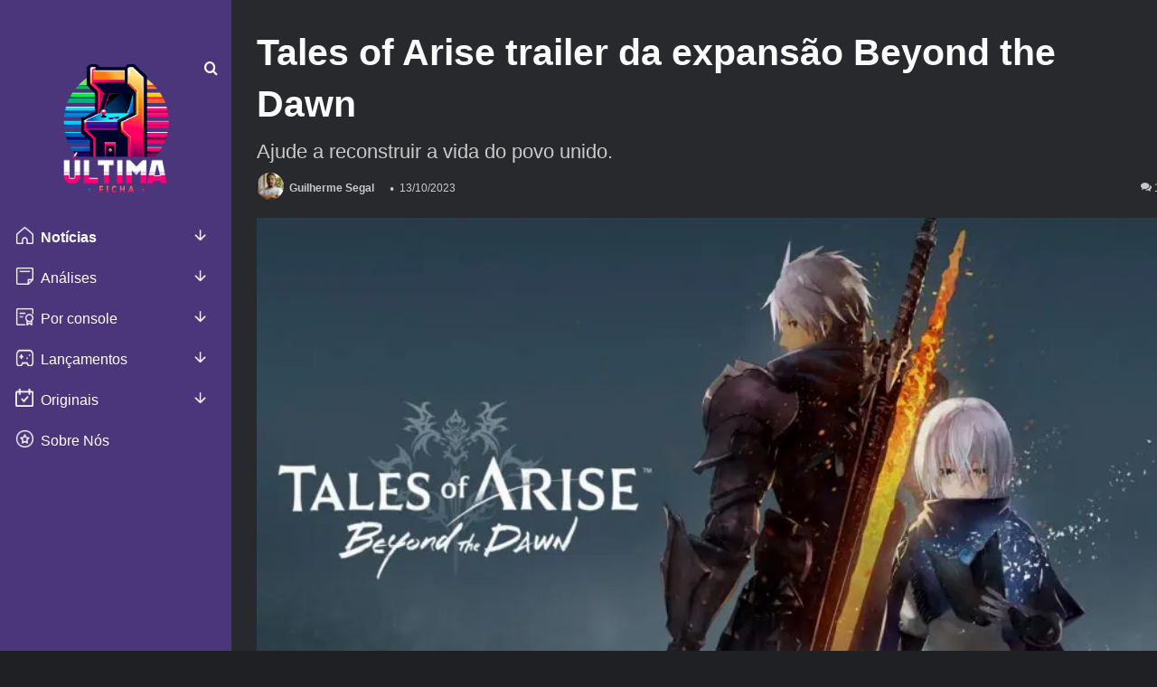

--- FILE ---
content_type: text/html; charset=UTF-8
request_url: https://ultimaficha.com.br/2023/10/13/tales-of-arise-trailer-da-expansao-beyond-the-dawn/
body_size: 72011
content:
<!DOCTYPE html>
<html lang="pt-BR" class="dark-skin" data-skin="dark" prefix="og: https://ogp.me/ns#">
<head><meta charset="UTF-8" /><script>if(navigator.userAgent.match(/MSIE|Internet Explorer/i)||navigator.userAgent.match(/Trident\/7\..*?rv:11/i)){var href=document.location.href;if(!href.match(/[?&]nowprocket/)){if(href.indexOf("?")==-1){if(href.indexOf("#")==-1){document.location.href=href+"?nowprocket=1"}else{document.location.href=href.replace("#","?nowprocket=1#")}}else{if(href.indexOf("#")==-1){document.location.href=href+"&nowprocket=1"}else{document.location.href=href.replace("#","&nowprocket=1#")}}}}</script><script>(()=>{class RocketLazyLoadScripts{constructor(){this.v="2.0.3",this.userEvents=["keydown","keyup","mousedown","mouseup","mousemove","mouseover","mouseenter","mouseout","mouseleave","touchmove","touchstart","touchend","touchcancel","wheel","click","dblclick","input","visibilitychange"],this.attributeEvents=["onblur","onclick","oncontextmenu","ondblclick","onfocus","onmousedown","onmouseenter","onmouseleave","onmousemove","onmouseout","onmouseover","onmouseup","onmousewheel","onscroll","onsubmit"]}async t(){this.i(),this.o(),/iP(ad|hone)/.test(navigator.userAgent)&&this.h(),this.u(),this.l(this),this.m(),this.k(this),this.p(this),this._(),await Promise.all([this.R(),this.L()]),this.lastBreath=Date.now(),this.S(this),this.P(),this.D(),this.O(),this.M(),await this.C(this.delayedScripts.normal),await this.C(this.delayedScripts.defer),await this.C(this.delayedScripts.async),this.F("domReady"),await this.T(),await this.j(),await this.I(),this.F("windowLoad"),await this.A(),window.dispatchEvent(new Event("rocket-allScriptsLoaded")),this.everythingLoaded=!0,this.lastTouchEnd&&await new Promise((t=>setTimeout(t,500-Date.now()+this.lastTouchEnd))),this.H(),this.F("all"),this.U(),this.W()}i(){this.CSPIssue=sessionStorage.getItem("rocketCSPIssue"),document.addEventListener("securitypolicyviolation",(t=>{this.CSPIssue||"script-src-elem"!==t.violatedDirective||"data"!==t.blockedURI||(this.CSPIssue=!0,sessionStorage.setItem("rocketCSPIssue",!0))}),{isRocket:!0})}o(){window.addEventListener("pageshow",(t=>{this.persisted=t.persisted,this.realWindowLoadedFired=!0}),{isRocket:!0}),window.addEventListener("pagehide",(()=>{this.onFirstUserAction=null}),{isRocket:!0})}h(){let t;function e(e){t=e}window.addEventListener("touchstart",e,{isRocket:!0}),window.addEventListener("touchend",(function i(o){Math.abs(o.changedTouches[0].pageX-t.changedTouches[0].pageX)<10&&Math.abs(o.changedTouches[0].pageY-t.changedTouches[0].pageY)<10&&o.timeStamp-t.timeStamp<200&&(o.target.dispatchEvent(new PointerEvent("click",{target:o.target,bubbles:!0,cancelable:!0,detail:1})),event.preventDefault(),window.removeEventListener("touchstart",e,{isRocket:!0}),window.removeEventListener("touchend",i,{isRocket:!0}))}),{isRocket:!0})}q(t){this.userActionTriggered||("mousemove"!==t.type||this.firstMousemoveIgnored?"keyup"===t.type||"mouseover"===t.type||"mouseout"===t.type||(this.userActionTriggered=!0,this.onFirstUserAction&&this.onFirstUserAction()):this.firstMousemoveIgnored=!0),"click"===t.type&&t.preventDefault(),this.savedUserEvents.length>0&&(t.stopPropagation(),t.stopImmediatePropagation()),"touchstart"===this.lastEvent&&"touchend"===t.type&&(this.lastTouchEnd=Date.now()),"click"===t.type&&(this.lastTouchEnd=0),this.lastEvent=t.type,this.savedUserEvents.push(t)}u(){this.savedUserEvents=[],this.userEventHandler=this.q.bind(this),this.userEvents.forEach((t=>window.addEventListener(t,this.userEventHandler,{passive:!1,isRocket:!0})))}U(){this.userEvents.forEach((t=>window.removeEventListener(t,this.userEventHandler,{passive:!1,isRocket:!0}))),this.savedUserEvents.forEach((t=>{t.target.dispatchEvent(new window[t.constructor.name](t.type,t))}))}m(){this.eventsMutationObserver=new MutationObserver((t=>{const e="return false";for(const i of t){if("attributes"===i.type){const t=i.target.getAttribute(i.attributeName);t&&t!==e&&(i.target.setAttribute("data-rocket-"+i.attributeName,t),i.target["rocket"+i.attributeName]=new Function("event",t),i.target.setAttribute(i.attributeName,e))}"childList"===i.type&&i.addedNodes.forEach((t=>{if(t.nodeType===Node.ELEMENT_NODE)for(const i of t.attributes)this.attributeEvents.includes(i.name)&&i.value&&""!==i.value&&(t.setAttribute("data-rocket-"+i.name,i.value),t["rocket"+i.name]=new Function("event",i.value),t.setAttribute(i.name,e))}))}})),this.eventsMutationObserver.observe(document,{subtree:!0,childList:!0,attributeFilter:this.attributeEvents})}H(){this.eventsMutationObserver.disconnect(),this.attributeEvents.forEach((t=>{document.querySelectorAll("[data-rocket-"+t+"]").forEach((e=>{e.setAttribute(t,e.getAttribute("data-rocket-"+t)),e.removeAttribute("data-rocket-"+t)}))}))}k(t){Object.defineProperty(HTMLElement.prototype,"onclick",{get(){return this.rocketonclick||null},set(e){this.rocketonclick=e,this.setAttribute(t.everythingLoaded?"onclick":"data-rocket-onclick","this.rocketonclick(event)")}})}S(t){function e(e,i){let o=e[i];e[i]=null,Object.defineProperty(e,i,{get:()=>o,set(s){t.everythingLoaded?o=s:e["rocket"+i]=o=s}})}e(document,"onreadystatechange"),e(window,"onload"),e(window,"onpageshow");try{Object.defineProperty(document,"readyState",{get:()=>t.rocketReadyState,set(e){t.rocketReadyState=e},configurable:!0}),document.readyState="loading"}catch(t){console.log("WPRocket DJE readyState conflict, bypassing")}}l(t){this.originalAddEventListener=EventTarget.prototype.addEventListener,this.originalRemoveEventListener=EventTarget.prototype.removeEventListener,this.savedEventListeners=[],EventTarget.prototype.addEventListener=function(e,i,o){o&&o.isRocket||!t.B(e,this)&&!t.userEvents.includes(e)||t.B(e,this)&&!t.userActionTriggered||e.startsWith("rocket-")||t.everythingLoaded?t.originalAddEventListener.call(this,e,i,o):t.savedEventListeners.push({target:this,remove:!1,type:e,func:i,options:o})},EventTarget.prototype.removeEventListener=function(e,i,o){o&&o.isRocket||!t.B(e,this)&&!t.userEvents.includes(e)||t.B(e,this)&&!t.userActionTriggered||e.startsWith("rocket-")||t.everythingLoaded?t.originalRemoveEventListener.call(this,e,i,o):t.savedEventListeners.push({target:this,remove:!0,type:e,func:i,options:o})}}F(t){"all"===t&&(EventTarget.prototype.addEventListener=this.originalAddEventListener,EventTarget.prototype.removeEventListener=this.originalRemoveEventListener),this.savedEventListeners=this.savedEventListeners.filter((e=>{let i=e.type,o=e.target||window;return"domReady"===t&&"DOMContentLoaded"!==i&&"readystatechange"!==i||("windowLoad"===t&&"load"!==i&&"readystatechange"!==i&&"pageshow"!==i||(this.B(i,o)&&(i="rocket-"+i),e.remove?o.removeEventListener(i,e.func,e.options):o.addEventListener(i,e.func,e.options),!1))}))}p(t){let e;function i(e){return t.everythingLoaded?e:e.split(" ").map((t=>"load"===t||t.startsWith("load.")?"rocket-jquery-load":t)).join(" ")}function o(o){function s(e){const s=o.fn[e];o.fn[e]=o.fn.init.prototype[e]=function(){return this[0]===window&&t.userActionTriggered&&("string"==typeof arguments[0]||arguments[0]instanceof String?arguments[0]=i(arguments[0]):"object"==typeof arguments[0]&&Object.keys(arguments[0]).forEach((t=>{const e=arguments[0][t];delete arguments[0][t],arguments[0][i(t)]=e}))),s.apply(this,arguments),this}}if(o&&o.fn&&!t.allJQueries.includes(o)){const e={DOMContentLoaded:[],"rocket-DOMContentLoaded":[]};for(const t in e)document.addEventListener(t,(()=>{e[t].forEach((t=>t()))}),{isRocket:!0});o.fn.ready=o.fn.init.prototype.ready=function(i){function s(){parseInt(o.fn.jquery)>2?setTimeout((()=>i.bind(document)(o))):i.bind(document)(o)}return t.realDomReadyFired?!t.userActionTriggered||t.fauxDomReadyFired?s():e["rocket-DOMContentLoaded"].push(s):e.DOMContentLoaded.push(s),o([])},s("on"),s("one"),s("off"),t.allJQueries.push(o)}e=o}t.allJQueries=[],o(window.jQuery),Object.defineProperty(window,"jQuery",{get:()=>e,set(t){o(t)}})}P(){const t=new Map;document.write=document.writeln=function(e){const i=document.currentScript,o=document.createRange(),s=i.parentElement;let n=t.get(i);void 0===n&&(n=i.nextSibling,t.set(i,n));const c=document.createDocumentFragment();o.setStart(c,0),c.appendChild(o.createContextualFragment(e)),s.insertBefore(c,n)}}async R(){return new Promise((t=>{this.userActionTriggered?t():this.onFirstUserAction=t}))}async L(){return new Promise((t=>{document.addEventListener("DOMContentLoaded",(()=>{this.realDomReadyFired=!0,t()}),{isRocket:!0})}))}async I(){return this.realWindowLoadedFired?Promise.resolve():new Promise((t=>{window.addEventListener("load",t,{isRocket:!0})}))}M(){this.pendingScripts=[];this.scriptsMutationObserver=new MutationObserver((t=>{for(const e of t)e.addedNodes.forEach((t=>{"SCRIPT"!==t.tagName||t.noModule||t.isWPRocket||this.pendingScripts.push({script:t,promise:new Promise((e=>{const i=()=>{const i=this.pendingScripts.findIndex((e=>e.script===t));i>=0&&this.pendingScripts.splice(i,1),e()};t.addEventListener("load",i,{isRocket:!0}),t.addEventListener("error",i,{isRocket:!0}),setTimeout(i,1e3)}))})}))})),this.scriptsMutationObserver.observe(document,{childList:!0,subtree:!0})}async j(){await this.J(),this.pendingScripts.length?(await this.pendingScripts[0].promise,await this.j()):this.scriptsMutationObserver.disconnect()}D(){this.delayedScripts={normal:[],async:[],defer:[]},document.querySelectorAll("script[type$=rocketlazyloadscript]").forEach((t=>{t.hasAttribute("data-rocket-src")?t.hasAttribute("async")&&!1!==t.async?this.delayedScripts.async.push(t):t.hasAttribute("defer")&&!1!==t.defer||"module"===t.getAttribute("data-rocket-type")?this.delayedScripts.defer.push(t):this.delayedScripts.normal.push(t):this.delayedScripts.normal.push(t)}))}async _(){await this.L();let t=[];document.querySelectorAll("script[type$=rocketlazyloadscript][data-rocket-src]").forEach((e=>{let i=e.getAttribute("data-rocket-src");if(i&&!i.startsWith("data:")){i.startsWith("//")&&(i=location.protocol+i);try{const o=new URL(i).origin;o!==location.origin&&t.push({src:o,crossOrigin:e.crossOrigin||"module"===e.getAttribute("data-rocket-type")})}catch(t){}}})),t=[...new Map(t.map((t=>[JSON.stringify(t),t]))).values()],this.N(t,"preconnect")}async $(t){if(await this.G(),!0!==t.noModule||!("noModule"in HTMLScriptElement.prototype))return new Promise((e=>{let i;function o(){(i||t).setAttribute("data-rocket-status","executed"),e()}try{if(navigator.userAgent.includes("Firefox/")||""===navigator.vendor||this.CSPIssue)i=document.createElement("script"),[...t.attributes].forEach((t=>{let e=t.nodeName;"type"!==e&&("data-rocket-type"===e&&(e="type"),"data-rocket-src"===e&&(e="src"),i.setAttribute(e,t.nodeValue))})),t.text&&(i.text=t.text),t.nonce&&(i.nonce=t.nonce),i.hasAttribute("src")?(i.addEventListener("load",o,{isRocket:!0}),i.addEventListener("error",(()=>{i.setAttribute("data-rocket-status","failed-network"),e()}),{isRocket:!0}),setTimeout((()=>{i.isConnected||e()}),1)):(i.text=t.text,o()),i.isWPRocket=!0,t.parentNode.replaceChild(i,t);else{const i=t.getAttribute("data-rocket-type"),s=t.getAttribute("data-rocket-src");i?(t.type=i,t.removeAttribute("data-rocket-type")):t.removeAttribute("type"),t.addEventListener("load",o,{isRocket:!0}),t.addEventListener("error",(i=>{this.CSPIssue&&i.target.src.startsWith("data:")?(console.log("WPRocket: CSP fallback activated"),t.removeAttribute("src"),this.$(t).then(e)):(t.setAttribute("data-rocket-status","failed-network"),e())}),{isRocket:!0}),s?(t.fetchPriority="high",t.removeAttribute("data-rocket-src"),t.src=s):t.src="data:text/javascript;base64,"+window.btoa(unescape(encodeURIComponent(t.text)))}}catch(i){t.setAttribute("data-rocket-status","failed-transform"),e()}}));t.setAttribute("data-rocket-status","skipped")}async C(t){const e=t.shift();return e?(e.isConnected&&await this.$(e),this.C(t)):Promise.resolve()}O(){this.N([...this.delayedScripts.normal,...this.delayedScripts.defer,...this.delayedScripts.async],"preload")}N(t,e){this.trash=this.trash||[];let i=!0;var o=document.createDocumentFragment();t.forEach((t=>{const s=t.getAttribute&&t.getAttribute("data-rocket-src")||t.src;if(s&&!s.startsWith("data:")){const n=document.createElement("link");n.href=s,n.rel=e,"preconnect"!==e&&(n.as="script",n.fetchPriority=i?"high":"low"),t.getAttribute&&"module"===t.getAttribute("data-rocket-type")&&(n.crossOrigin=!0),t.crossOrigin&&(n.crossOrigin=t.crossOrigin),t.integrity&&(n.integrity=t.integrity),t.nonce&&(n.nonce=t.nonce),o.appendChild(n),this.trash.push(n),i=!1}})),document.head.appendChild(o)}W(){this.trash.forEach((t=>t.remove()))}async T(){try{document.readyState="interactive"}catch(t){}this.fauxDomReadyFired=!0;try{await this.G(),document.dispatchEvent(new Event("rocket-readystatechange")),await this.G(),document.rocketonreadystatechange&&document.rocketonreadystatechange(),await this.G(),document.dispatchEvent(new Event("rocket-DOMContentLoaded")),await this.G(),window.dispatchEvent(new Event("rocket-DOMContentLoaded"))}catch(t){console.error(t)}}async A(){try{document.readyState="complete"}catch(t){}try{await this.G(),document.dispatchEvent(new Event("rocket-readystatechange")),await this.G(),document.rocketonreadystatechange&&document.rocketonreadystatechange(),await this.G(),window.dispatchEvent(new Event("rocket-load")),await this.G(),window.rocketonload&&window.rocketonload(),await this.G(),this.allJQueries.forEach((t=>t(window).trigger("rocket-jquery-load"))),await this.G();const t=new Event("rocket-pageshow");t.persisted=this.persisted,window.dispatchEvent(t),await this.G(),window.rocketonpageshow&&window.rocketonpageshow({persisted:this.persisted})}catch(t){console.error(t)}}async G(){Date.now()-this.lastBreath>45&&(await this.J(),this.lastBreath=Date.now())}async J(){return document.hidden?new Promise((t=>setTimeout(t))):new Promise((t=>requestAnimationFrame(t)))}B(t,e){return e===document&&"readystatechange"===t||(e===document&&"DOMContentLoaded"===t||(e===window&&"DOMContentLoaded"===t||(e===window&&"load"===t||e===window&&"pageshow"===t)))}static run(){(new RocketLazyLoadScripts).t()}}RocketLazyLoadScripts.run()})();</script>
	
	
	<link rel="profile" href="https://gmpg.org/xfn/11" />
	<script type="rocketlazyloadscript" data-rocket-type="text/javascript">
/* <![CDATA[ */
window.JetpackScriptData = {"site":{"icon":"","title":"Última Ficha","host":"unknown","is_wpcom_platform":false}};
/* ]]> */
</script>
	<style></style>
	
<!-- Otimização dos mecanismos de pesquisa pelo Rank Math PRO - https://rankmath.com/ -->
<title>Tales of Arise trailer da expansão Beyond the Dawn - Última Ficha</title>
<link crossorigin data-rocket-preconnect href="https://www.youtube.com" rel="preconnect">
<link crossorigin data-rocket-preconnect href="https://stats.wp.com" rel="preconnect">
<link crossorigin data-rocket-preload as="font" href="https://ultimaficha.com.br/wp-content/themes/ultima-ficha-theme/assets/fonts/tielabs-fonticon/tielabs-fonticon.woff" rel="preload">
<link crossorigin data-rocket-preload as="font" href="https://ultimaficha.com.br/wp-content/plugins/gdpr-cookie-compliance/dist/fonts/nunito-v8-latin-regular.woff2" rel="preload">
<link crossorigin data-rocket-preload as="font" href="https://ultimaficha.com.br/wp-content/plugins/gdpr-cookie-compliance/dist/fonts/nunito-v8-latin-700.woff2" rel="preload">
<style id="wpr-usedcss">img:is([sizes=auto i],[sizes^="auto," i]){contain-intrinsic-size:3000px 1500px}:root{--main-nav-background:#1f2024;--main-nav-secondry-background:rgba(0, 0, 0, .2);--main-nav-primary-color:#0088ff;--main-nav-contrast-primary-color:#FFFFFF;--main-nav-text-color:#FFFFFF;--main-nav-secondry-text-color:rgba(225, 255, 255, .5);--main-nav-main-border-color:rgba(255, 255, 255, .07);--main-nav-secondry-border-color:rgba(255, 255, 255, .04)}img.emoji{display:inline!important;border:none!important;box-shadow:none!important;height:1em!important;width:1em!important;margin:0 .07em!important;vertical-align:-.1em!important;background:0 0!important;padding:0!important}:where(.wp-block-button__link){border-radius:9999px;box-shadow:none;padding:calc(.667em + 2px) calc(1.333em + 2px);text-decoration:none}:root :where(.wp-block-button .wp-block-button__link.is-style-outline),:root :where(.wp-block-button.is-style-outline>.wp-block-button__link){border:2px solid;padding:.667em 1.333em}:root :where(.wp-block-button .wp-block-button__link.is-style-outline:not(.has-text-color)),:root :where(.wp-block-button.is-style-outline>.wp-block-button__link:not(.has-text-color)){color:currentColor}:root :where(.wp-block-button .wp-block-button__link.is-style-outline:not(.has-background)),:root :where(.wp-block-button.is-style-outline>.wp-block-button__link:not(.has-background)){background-color:initial;background-image:none}:where(.wp-block-calendar table:not(.has-background) th){background:#ddd}:where(.wp-block-columns){margin-bottom:1.75em}:where(.wp-block-columns.has-background){padding:1.25em 2.375em}:where(.wp-block-post-comments input[type=submit]){border:none}:where(.wp-block-cover-image:not(.has-text-color)),:where(.wp-block-cover:not(.has-text-color)){color:#fff}:where(.wp-block-cover-image.is-light:not(.has-text-color)),:where(.wp-block-cover.is-light:not(.has-text-color)){color:#000}:root :where(.wp-block-cover h1:not(.has-text-color)),:root :where(.wp-block-cover h2:not(.has-text-color)),:root :where(.wp-block-cover h3:not(.has-text-color)),:root :where(.wp-block-cover h4:not(.has-text-color)),:root :where(.wp-block-cover h5:not(.has-text-color)),:root :where(.wp-block-cover h6:not(.has-text-color)),:root :where(.wp-block-cover p:not(.has-text-color)){color:inherit}.wp-block-embed{overflow-wrap:break-word}.wp-block-embed :where(figcaption){margin-bottom:1em;margin-top:.5em}.wp-block-embed iframe{max-width:100%}.wp-block-embed__wrapper{position:relative}:where(.wp-block-file){margin-bottom:1.5em}:where(.wp-block-file__button){border-radius:2em;display:inline-block;padding:.5em 1em}:where(.wp-block-file__button):is(a):active,:where(.wp-block-file__button):is(a):focus,:where(.wp-block-file__button):is(a):hover,:where(.wp-block-file__button):is(a):visited{box-shadow:none;color:#fff;opacity:.85;text-decoration:none}.wp-block-gallery:not(.has-nested-images){display:flex;flex-wrap:wrap;list-style-type:none;margin:0;padding:0}:where(.wp-block-group.wp-block-group-is-layout-constrained){position:relative}:root :where(.wp-block-image.is-style-rounded img,.wp-block-image .is-style-rounded img){border-radius:9999px}:where(.wp-block-latest-comments:not([style*=line-height] .wp-block-latest-comments__comment)){line-height:1.1}:where(.wp-block-latest-comments:not([style*=line-height] .wp-block-latest-comments__comment-excerpt p)){line-height:1.8}:root :where(.wp-block-latest-posts.is-grid){padding:0}:root :where(.wp-block-latest-posts.wp-block-latest-posts__list){padding-left:0}ol,ul{box-sizing:border-box}:root :where(.wp-block-list.has-background){padding:1.25em 2.375em}:where(.wp-block-navigation.has-background .wp-block-navigation-item a:not(.wp-element-button)),:where(.wp-block-navigation.has-background .wp-block-navigation-submenu a:not(.wp-element-button)){padding:.5em 1em}:where(.wp-block-navigation .wp-block-navigation__submenu-container .wp-block-navigation-item a:not(.wp-element-button)),:where(.wp-block-navigation .wp-block-navigation__submenu-container .wp-block-navigation-submenu a:not(.wp-element-button)),:where(.wp-block-navigation .wp-block-navigation__submenu-container .wp-block-navigation-submenu button.wp-block-navigation-item__content),:where(.wp-block-navigation .wp-block-navigation__submenu-container .wp-block-pages-list__item button.wp-block-navigation-item__content){padding:.5em 1em}:root :where(p.has-background){padding:1.25em 2.375em}:where(p.has-text-color:not(.has-link-color)) a{color:inherit}:where(.wp-block-post-comments-form) input:not([type=submit]),:where(.wp-block-post-comments-form) textarea{border:1px solid #949494;font-family:inherit;font-size:1em}:where(.wp-block-post-comments-form) input:where(:not([type=submit]):not([type=checkbox])),:where(.wp-block-post-comments-form) textarea{padding:calc(.667em + 2px)}:where(.wp-block-post-excerpt){box-sizing:border-box;margin-bottom:var(--wp--style--block-gap);margin-top:var(--wp--style--block-gap)}:where(.wp-block-preformatted.has-background){padding:1.25em 2.375em}:where(.wp-block-search__button){border:1px solid #ccc;padding:6px 10px}:where(.wp-block-search__input){font-family:inherit;font-size:inherit;font-style:inherit;font-weight:inherit;letter-spacing:inherit;line-height:inherit;text-transform:inherit}:where(.wp-block-search__button-inside .wp-block-search__inside-wrapper){border:1px solid #949494;box-sizing:border-box;padding:4px}:where(.wp-block-search__button-inside .wp-block-search__inside-wrapper) .wp-block-search__input{border:none;border-radius:0;padding:0 4px}:where(.wp-block-search__button-inside .wp-block-search__inside-wrapper) .wp-block-search__input:focus{outline:0}:where(.wp-block-search__button-inside .wp-block-search__inside-wrapper) :where(.wp-block-search__button){padding:4px 8px}:root :where(.wp-block-separator.is-style-dots){height:auto;line-height:1;text-align:center}:root :where(.wp-block-separator.is-style-dots):before{color:currentColor;content:"···";font-family:serif;font-size:1.5em;letter-spacing:2em;padding-left:2em}:root :where(.wp-block-site-logo.is-style-rounded){border-radius:9999px}:where(.wp-block-social-links:not(.is-style-logos-only)) .wp-social-link{background-color:#f0f0f0;color:#444}:where(.wp-block-social-links:not(.is-style-logos-only)) .wp-social-link-amazon{background-color:#f90;color:#fff}:where(.wp-block-social-links:not(.is-style-logos-only)) .wp-social-link-bandcamp{background-color:#1ea0c3;color:#fff}:where(.wp-block-social-links:not(.is-style-logos-only)) .wp-social-link-behance{background-color:#0757fe;color:#fff}:where(.wp-block-social-links:not(.is-style-logos-only)) .wp-social-link-bluesky{background-color:#0a7aff;color:#fff}:where(.wp-block-social-links:not(.is-style-logos-only)) .wp-social-link-codepen{background-color:#1e1f26;color:#fff}:where(.wp-block-social-links:not(.is-style-logos-only)) .wp-social-link-deviantart{background-color:#02e49b;color:#fff}:where(.wp-block-social-links:not(.is-style-logos-only)) .wp-social-link-dribbble{background-color:#e94c89;color:#fff}:where(.wp-block-social-links:not(.is-style-logos-only)) .wp-social-link-dropbox{background-color:#4280ff;color:#fff}:where(.wp-block-social-links:not(.is-style-logos-only)) .wp-social-link-etsy{background-color:#f45800;color:#fff}:where(.wp-block-social-links:not(.is-style-logos-only)) .wp-social-link-facebook{background-color:#0866ff;color:#fff}:where(.wp-block-social-links:not(.is-style-logos-only)) .wp-social-link-fivehundredpx{background-color:#000;color:#fff}:where(.wp-block-social-links:not(.is-style-logos-only)) .wp-social-link-flickr{background-color:#0461dd;color:#fff}:where(.wp-block-social-links:not(.is-style-logos-only)) .wp-social-link-foursquare{background-color:#e65678;color:#fff}:where(.wp-block-social-links:not(.is-style-logos-only)) .wp-social-link-github{background-color:#24292d;color:#fff}:where(.wp-block-social-links:not(.is-style-logos-only)) .wp-social-link-goodreads{background-color:#eceadd;color:#382110}:where(.wp-block-social-links:not(.is-style-logos-only)) .wp-social-link-google{background-color:#ea4434;color:#fff}:where(.wp-block-social-links:not(.is-style-logos-only)) .wp-social-link-gravatar{background-color:#1d4fc4;color:#fff}:where(.wp-block-social-links:not(.is-style-logos-only)) .wp-social-link-instagram{background-color:#f00075;color:#fff}:where(.wp-block-social-links:not(.is-style-logos-only)) .wp-social-link-lastfm{background-color:#e21b24;color:#fff}:where(.wp-block-social-links:not(.is-style-logos-only)) .wp-social-link-linkedin{background-color:#0d66c2;color:#fff}:where(.wp-block-social-links:not(.is-style-logos-only)) .wp-social-link-mastodon{background-color:#3288d4;color:#fff}:where(.wp-block-social-links:not(.is-style-logos-only)) .wp-social-link-medium{background-color:#000;color:#fff}:where(.wp-block-social-links:not(.is-style-logos-only)) .wp-social-link-meetup{background-color:#f6405f;color:#fff}:where(.wp-block-social-links:not(.is-style-logos-only)) .wp-social-link-patreon{background-color:#000;color:#fff}:where(.wp-block-social-links:not(.is-style-logos-only)) .wp-social-link-pinterest{background-color:#e60122;color:#fff}:where(.wp-block-social-links:not(.is-style-logos-only)) .wp-social-link-pocket{background-color:#ef4155;color:#fff}:where(.wp-block-social-links:not(.is-style-logos-only)) .wp-social-link-reddit{background-color:#ff4500;color:#fff}:where(.wp-block-social-links:not(.is-style-logos-only)) .wp-social-link-skype{background-color:#0478d7;color:#fff}:where(.wp-block-social-links:not(.is-style-logos-only)) .wp-social-link-snapchat{background-color:#fefc00;color:#fff;stroke:#000}:where(.wp-block-social-links:not(.is-style-logos-only)) .wp-social-link-soundcloud{background-color:#ff5600;color:#fff}:where(.wp-block-social-links:not(.is-style-logos-only)) .wp-social-link-spotify{background-color:#1bd760;color:#fff}:where(.wp-block-social-links:not(.is-style-logos-only)) .wp-social-link-telegram{background-color:#2aabee;color:#fff}:where(.wp-block-social-links:not(.is-style-logos-only)) .wp-social-link-threads{background-color:#000;color:#fff}:where(.wp-block-social-links:not(.is-style-logos-only)) .wp-social-link-tiktok{background-color:#000;color:#fff}:where(.wp-block-social-links:not(.is-style-logos-only)) .wp-social-link-tumblr{background-color:#011835;color:#fff}:where(.wp-block-social-links:not(.is-style-logos-only)) .wp-social-link-twitch{background-color:#6440a4;color:#fff}:where(.wp-block-social-links:not(.is-style-logos-only)) .wp-social-link-twitter{background-color:#1da1f2;color:#fff}:where(.wp-block-social-links:not(.is-style-logos-only)) .wp-social-link-vimeo{background-color:#1eb7ea;color:#fff}:where(.wp-block-social-links:not(.is-style-logos-only)) .wp-social-link-vk{background-color:#4680c2;color:#fff}:where(.wp-block-social-links:not(.is-style-logos-only)) .wp-social-link-wordpress{background-color:#3499cd;color:#fff}:where(.wp-block-social-links:not(.is-style-logos-only)) .wp-social-link-whatsapp{background-color:#25d366;color:#fff}:where(.wp-block-social-links:not(.is-style-logos-only)) .wp-social-link-x{background-color:#000;color:#fff}:where(.wp-block-social-links:not(.is-style-logos-only)) .wp-social-link-yelp{background-color:#d32422;color:#fff}:where(.wp-block-social-links:not(.is-style-logos-only)) .wp-social-link-youtube{background-color:red;color:#fff}:where(.wp-block-social-links.is-style-logos-only) .wp-social-link{background:0 0}:where(.wp-block-social-links.is-style-logos-only) .wp-social-link svg{height:1.25em;width:1.25em}:where(.wp-block-social-links.is-style-logos-only) .wp-social-link-amazon{color:#f90}:where(.wp-block-social-links.is-style-logos-only) .wp-social-link-bandcamp{color:#1ea0c3}:where(.wp-block-social-links.is-style-logos-only) .wp-social-link-behance{color:#0757fe}:where(.wp-block-social-links.is-style-logos-only) .wp-social-link-bluesky{color:#0a7aff}:where(.wp-block-social-links.is-style-logos-only) .wp-social-link-codepen{color:#1e1f26}:where(.wp-block-social-links.is-style-logos-only) .wp-social-link-deviantart{color:#02e49b}:where(.wp-block-social-links.is-style-logos-only) .wp-social-link-dribbble{color:#e94c89}:where(.wp-block-social-links.is-style-logos-only) .wp-social-link-dropbox{color:#4280ff}:where(.wp-block-social-links.is-style-logos-only) .wp-social-link-etsy{color:#f45800}:where(.wp-block-social-links.is-style-logos-only) .wp-social-link-facebook{color:#0866ff}:where(.wp-block-social-links.is-style-logos-only) .wp-social-link-fivehundredpx{color:#000}:where(.wp-block-social-links.is-style-logos-only) .wp-social-link-flickr{color:#0461dd}:where(.wp-block-social-links.is-style-logos-only) .wp-social-link-foursquare{color:#e65678}:where(.wp-block-social-links.is-style-logos-only) .wp-social-link-github{color:#24292d}:where(.wp-block-social-links.is-style-logos-only) .wp-social-link-goodreads{color:#382110}:where(.wp-block-social-links.is-style-logos-only) .wp-social-link-google{color:#ea4434}:where(.wp-block-social-links.is-style-logos-only) .wp-social-link-gravatar{color:#1d4fc4}:where(.wp-block-social-links.is-style-logos-only) .wp-social-link-instagram{color:#f00075}:where(.wp-block-social-links.is-style-logos-only) .wp-social-link-lastfm{color:#e21b24}:where(.wp-block-social-links.is-style-logos-only) .wp-social-link-linkedin{color:#0d66c2}:where(.wp-block-social-links.is-style-logos-only) .wp-social-link-mastodon{color:#3288d4}:where(.wp-block-social-links.is-style-logos-only) .wp-social-link-medium{color:#000}:where(.wp-block-social-links.is-style-logos-only) .wp-social-link-meetup{color:#f6405f}:where(.wp-block-social-links.is-style-logos-only) .wp-social-link-patreon{color:#000}:where(.wp-block-social-links.is-style-logos-only) .wp-social-link-pinterest{color:#e60122}:where(.wp-block-social-links.is-style-logos-only) .wp-social-link-pocket{color:#ef4155}:where(.wp-block-social-links.is-style-logos-only) .wp-social-link-reddit{color:#ff4500}:where(.wp-block-social-links.is-style-logos-only) .wp-social-link-skype{color:#0478d7}:where(.wp-block-social-links.is-style-logos-only) .wp-social-link-snapchat{color:#fff;stroke:#000}:where(.wp-block-social-links.is-style-logos-only) .wp-social-link-soundcloud{color:#ff5600}:where(.wp-block-social-links.is-style-logos-only) .wp-social-link-spotify{color:#1bd760}:where(.wp-block-social-links.is-style-logos-only) .wp-social-link-telegram{color:#2aabee}:where(.wp-block-social-links.is-style-logos-only) .wp-social-link-threads{color:#000}:where(.wp-block-social-links.is-style-logos-only) .wp-social-link-tiktok{color:#000}:where(.wp-block-social-links.is-style-logos-only) .wp-social-link-tumblr{color:#011835}:where(.wp-block-social-links.is-style-logos-only) .wp-social-link-twitch{color:#6440a4}:where(.wp-block-social-links.is-style-logos-only) .wp-social-link-twitter{color:#1da1f2}:where(.wp-block-social-links.is-style-logos-only) .wp-social-link-vimeo{color:#1eb7ea}:where(.wp-block-social-links.is-style-logos-only) .wp-social-link-vk{color:#4680c2}:where(.wp-block-social-links.is-style-logos-only) .wp-social-link-whatsapp{color:#25d366}:where(.wp-block-social-links.is-style-logos-only) .wp-social-link-wordpress{color:#3499cd}:where(.wp-block-social-links.is-style-logos-only) .wp-social-link-x{color:#000}:where(.wp-block-social-links.is-style-logos-only) .wp-social-link-yelp{color:#d32422}:where(.wp-block-social-links.is-style-logos-only) .wp-social-link-youtube{color:red}:root :where(.wp-block-social-links .wp-social-link a){padding:.25em}:root :where(.wp-block-social-links.is-style-logos-only .wp-social-link a){padding:0}:root :where(.wp-block-social-links.is-style-pill-shape .wp-social-link a){padding-left:.66667em;padding-right:.66667em}:root :where(.wp-block-tag-cloud.is-style-outline){display:flex;flex-wrap:wrap;gap:1ch}:root :where(.wp-block-tag-cloud.is-style-outline a){border:1px solid;font-size:unset!important;margin-right:0;padding:1ch 2ch;text-decoration:none!important}:root :where(.wp-block-table-of-contents){box-sizing:border-box}:where(.wp-block-term-description){box-sizing:border-box;margin-bottom:var(--wp--style--block-gap);margin-top:var(--wp--style--block-gap)}:where(pre.wp-block-verse){font-family:inherit}.entry-content{counter-reset:footnotes}:root{--wp--preset--font-size--normal:16px;--wp--preset--font-size--huge:42px}.has-text-align-center{text-align:center}.screen-reader-text{border:0;clip:rect(1px,1px,1px,1px);clip-path:inset(50%);height:1px;margin:-1px;overflow:hidden;padding:0;position:absolute;width:1px;word-wrap:normal!important}.screen-reader-text:focus{background-color:#ddd;clip:auto!important;clip-path:none;color:#444;display:block;font-size:1em;height:auto;left:5px;line-height:normal;padding:15px 23px 14px;text-decoration:none;top:5px;width:auto;z-index:100000}html :where(.has-border-color){border-style:solid}html :where([style*=border-top-color]){border-top-style:solid}html :where([style*=border-right-color]){border-right-style:solid}html :where([style*=border-bottom-color]){border-bottom-style:solid}html :where([style*=border-left-color]){border-left-style:solid}html :where([style*=border-width]){border-style:solid}html :where([style*=border-top-width]){border-top-style:solid}html :where([style*=border-right-width]){border-right-style:solid}html :where([style*=border-bottom-width]){border-bottom-style:solid}html :where([style*=border-left-width]){border-left-style:solid}html :where(img[class*=wp-image-]){height:auto;max-width:100%}:where(figure){margin:0 0 1em}html :where(.is-position-sticky){--wp-admin--admin-bar--position-offset:var(--wp-admin--admin-bar--height,0px)}@media screen and (max-width:600px){html :where(.is-position-sticky){--wp-admin--admin-bar--position-offset:0px}}.wp-block-embed :where(figcaption){color:#555;font-size:13px;text-align:center}.wp-block-embed{margin:0 0 1em}:root :where(.wp-block-image figcaption){color:#555;font-size:13px;text-align:center}:where(.wp-block-group.has-background){padding:1.25em 2.375em}:root :where(.wp-block-template-part.has-background){margin-bottom:0;margin-top:0;padding:1.25em 2.375em}:root{--rankmath-wp-adminbar-height:0}.clear{clear:both}:root{--wp--preset--aspect-ratio--square:1;--wp--preset--aspect-ratio--4-3:4/3;--wp--preset--aspect-ratio--3-4:3/4;--wp--preset--aspect-ratio--3-2:3/2;--wp--preset--aspect-ratio--2-3:2/3;--wp--preset--aspect-ratio--16-9:16/9;--wp--preset--aspect-ratio--9-16:9/16;--wp--preset--color--black:#000000;--wp--preset--color--cyan-bluish-gray:#abb8c3;--wp--preset--color--white:#ffffff;--wp--preset--color--pale-pink:#f78da7;--wp--preset--color--vivid-red:#cf2e2e;--wp--preset--color--luminous-vivid-orange:#ff6900;--wp--preset--color--luminous-vivid-amber:#fcb900;--wp--preset--color--light-green-cyan:#7bdcb5;--wp--preset--color--vivid-green-cyan:#00d084;--wp--preset--color--pale-cyan-blue:#8ed1fc;--wp--preset--color--vivid-cyan-blue:#0693e3;--wp--preset--color--vivid-purple:#9b51e0;--wp--preset--gradient--vivid-cyan-blue-to-vivid-purple:linear-gradient(135deg,rgba(6, 147, 227, 1) 0%,rgb(155, 81, 224) 100%);--wp--preset--gradient--light-green-cyan-to-vivid-green-cyan:linear-gradient(135deg,rgb(122, 220, 180) 0%,rgb(0, 208, 130) 100%);--wp--preset--gradient--luminous-vivid-amber-to-luminous-vivid-orange:linear-gradient(135deg,rgba(252, 185, 0, 1) 0%,rgba(255, 105, 0, 1) 100%);--wp--preset--gradient--luminous-vivid-orange-to-vivid-red:linear-gradient(135deg,rgba(255, 105, 0, 1) 0%,rgb(207, 46, 46) 100%);--wp--preset--gradient--very-light-gray-to-cyan-bluish-gray:linear-gradient(135deg,rgb(238, 238, 238) 0%,rgb(169, 184, 195) 100%);--wp--preset--gradient--cool-to-warm-spectrum:linear-gradient(135deg,rgb(74, 234, 220) 0%,rgb(151, 120, 209) 20%,rgb(207, 42, 186) 40%,rgb(238, 44, 130) 60%,rgb(251, 105, 98) 80%,rgb(254, 248, 76) 100%);--wp--preset--gradient--blush-light-purple:linear-gradient(135deg,rgb(255, 206, 236) 0%,rgb(152, 150, 240) 100%);--wp--preset--gradient--blush-bordeaux:linear-gradient(135deg,rgb(254, 205, 165) 0%,rgb(254, 45, 45) 50%,rgb(107, 0, 62) 100%);--wp--preset--gradient--luminous-dusk:linear-gradient(135deg,rgb(255, 203, 112) 0%,rgb(199, 81, 192) 50%,rgb(65, 88, 208) 100%);--wp--preset--gradient--pale-ocean:linear-gradient(135deg,rgb(255, 245, 203) 0%,rgb(182, 227, 212) 50%,rgb(51, 167, 181) 100%);--wp--preset--gradient--electric-grass:linear-gradient(135deg,rgb(202, 248, 128) 0%,rgb(113, 206, 126) 100%);--wp--preset--gradient--midnight:linear-gradient(135deg,rgb(2, 3, 129) 0%,rgb(40, 116, 252) 100%);--wp--preset--font-size--small:13px;--wp--preset--font-size--medium:20px;--wp--preset--font-size--large:36px;--wp--preset--font-size--x-large:42px;--wp--preset--spacing--20:0.44rem;--wp--preset--spacing--30:0.67rem;--wp--preset--spacing--40:1rem;--wp--preset--spacing--50:1.5rem;--wp--preset--spacing--60:2.25rem;--wp--preset--spacing--70:3.38rem;--wp--preset--spacing--80:5.06rem;--wp--preset--shadow--natural:6px 6px 9px rgba(0, 0, 0, .2);--wp--preset--shadow--deep:12px 12px 50px rgba(0, 0, 0, .4);--wp--preset--shadow--sharp:6px 6px 0px rgba(0, 0, 0, .2);--wp--preset--shadow--outlined:6px 6px 0px -3px rgba(255, 255, 255, 1),6px 6px rgba(0, 0, 0, 1);--wp--preset--shadow--crisp:6px 6px 0px rgba(0, 0, 0, 1)}:where(.is-layout-flex){gap:.5em}:where(.is-layout-grid){gap:.5em}:where(.wp-block-post-template.is-layout-flex){gap:1.25em}:where(.wp-block-post-template.is-layout-grid){gap:1.25em}:where(.wp-block-columns.is-layout-flex){gap:2em}:where(.wp-block-columns.is-layout-grid){gap:2em}:root :where(.wp-block-pullquote){font-size:1.5em;line-height:1.6}.ose-youtube.responsive{overflow:hidden;position:relative;height:auto}.ose-youtube.responsive iframe{left:0;top:0;height:100%;width:100%;position:absolute}.ose-youtube.responsive{padding-bottom:56.25%}.elementor-widget-container iframe{max-height:100%!important}.elementor-widget-container .ep-nft-gallery-wrapper .ep-loadmore-wrapper button,.embedpress-gutenberg-wrapper .ep-nft-gallery-wrapper .ep-loadmore-wrapper button{display:none}.password-form-container{width:350px;text-align:center;padding:30px;border-radius:10px;box-shadow:0 0 10px #f4eded;background-color:#f9f9ff;max-width:100%;margin:auto}.password-form-container h2{font-size:22px;margin-bottom:15px;font-family:system-ui}.password-form-container p{font-size:12px;font-family:sans-serif;line-height:1.4em;margin-bottom:15px}form.password-form{margin-bottom:2px}.password-form-container input[type=password]{padding:10px;border-radius:5px;width:100%;margin-bottom:12px;font-size:20px;color:#6354a5;outline:0;border:1px solid #ddd;outline:0;padding-left:50px;font-family:sans-serif;height:42px}.password-form-container input[type=password]::placeholder{color:#e0d1d1;font-size:14px}.password-form-container input[type=submit]{padding:12px 20px;background-color:#6354a5;color:#fff;border:none;border-radius:5px;font-size:14px;cursor:pointer;font-family:sans-serif;transition:background-color .3s ease,box-shadow .3s ease;font-weight:initial;white-space:normal;word-break:break-all;min-height:42px}.password-form-container button:hover{background-color:#0062cc;box-shadow:0 0 10px #007bff}.password-form-container .error-message{color:red;margin-top:20px;font-size:12px;line-height:1.4em}.password-form-container .error-message.hidden{display:none}.wp-block-embed__wrapper{display:inline-block;width:100%;max-width:100%!important}.ep-elementor-content{position:relative;display:inline-block;max-width:100%}.ep-gutenberg-content{position:relative;clear:both}.presentationModeEnabledIosDevice{position:fixed;left:0;top:0;border:0;height:100%!important;width:100%!important;z-index:999999;min-width:100%!important;min-height:100%!important}.ep-embed-content-wraper{width:100%}.ep-content-locked .watermark{display:none!important}.ep-content-protection-enabled .watermark{display:none!important}@media (prefers-color-scheme:dark){:root{--viewer-primary-color:#343434;--viewer-icons-color:#f2f2f6;--viewer-icons-hover-bgcolor:#453838}}@media (prefers-color-scheme:light){:root{--viewer-primary-color:#f2f2f6;--viewer-icons-color:#343434;--viewer-icons-hover-bgcolor:#e5e1e9}}:root{--plyr-control-icon-size:15px;--plyr-range-track-height:3px;--plyr-range-thumb-height:10px}.ep-embed-content-wraper input[type=range]::-webkit-slider-runnable-track{box-shadow:none}.ep-embed-content-wraper input[type=range]::-moz-range-track{box-shadow:none}.plyr-initialized button:focus{background-color:var(--plyr-color-main)}.plyr{background-color:#000}li[data-media-type=ALL] svg{width:12px;height:12px}span.count{font-weight:600}.ose-instagram-feed{max-height:100%!important;height:100%!important}.cg-carousel__btns.hidden{display:none}.cg-carousel__btns{top:50%;transform:translateY(-50%);position:absolute;width:100%}.cg-carousel__btns button{background:#262323;border:0;border-radius:50px;width:35px;height:35px;display:inline-grid;align-items:center;justify-content:center;cursor:pointer;padding:0}.embedpress-popup-block.embedpress-popup-img{position:relative;height:100%;display:flex;background:#000}.cg-carousel__track{height:100%}button.js-carousel__prev-1{position:absolute;left:30px;top:50%;transform:translateY(-50%);z-index:1}button.js-carousel__next-1{position:absolute;right:30px;top:50%;transform:translateY(-50%);z-index:1}.cg-carousel__btn svg{width:16px;height:16px}.load-more-button-container,.load-more-button-container button{display:flex;align-items:center;justify-content:center;gap:5px}.load-more-button-container button{border-style:solid;border-top-width:0;border-right-width:0;border-left-width:0;border-bottom-width:0;color:#fff;border-color:#037bff;background-color:#037bff;padding-top:15px;padding-right:30px;padding-bottom:15px;padding-left:30px;font-family:inherit;font-weight:inherit;line-height:1em;cursor:pointer;border-radius:5px;margin-top:30px}.popup-container{display:flex;width:100%}.popup-wrapper{position:fixed;top:0;left:0;width:100%;height:100%;background-color:rgba(0,0,0,.85);display:flex;justify-content:center;align-items:center;z-index:99999}.popup-container .popup-md-9.white{width:60%;overflow:hidden}.embedpress-popup-img img{width:100%;height:auto;object-fit:contain}.embedpress-popup-header{display:flex;align-items:center;padding:15px 10px;justify-content:space-between;border-bottom:1px solid #f4e9e9}.embedpress-popup-header-img img{border-radius:50%!important;margin-right:10px;width:30px;height:30px!important;object-fit:cover;border:2px solid #037bff!important}.embedpress-popup-header-img a{display:flex;align-items:center;justify-content:center;text-decoration:none!important}.embedpress-popup-username{color:#005293;font-weight:700;font-size:15px;text-decoration:none!important}.embedpress-popup-block.embedpress-popup-info{display:flex;flex-direction:column;justify-content:space-between;flex-grow:1;height:100%;background-color:#fff}.embedpress-popup-text{font-size:14px;font-weight:400;overflow:hidden;letter-spacing:.04em;line-height:1.8rem;padding:10px;flex:auto;border-bottom:1px solid #f4e9e9;text-align:left;max-height:calc(100vh - 235px);overflow:auto;word-break:break-all}.embedpress-popup-stats{display:flex;align-items:center;justify-content:space-between;padding:16px 10px}.embedpress-popup-stats .embedpress-inline{display:flex;align-items:center;gap:5px;font-weight:700;color:#000;cursor:pointer;position:relative}.embedpress-popup-stats .embedpress-inline a{display:flex;align-items:center;gap:6px;color:#000;text-decoration:none;font-weight:400}.embedpress-popup-stats .embedpress-inline a svg{width:20px;height:20px}.embedpress-popup-share-buttons{padding:10px;background-color:#fafafa;display:flex;align-items:center}.embedpress-popup-share-buttons a{color:#007bff}.embedpress-href.embedpress-popup-share{cursor:pointer;color:#ca379d;display:flex;align-items:center;gap:6px}.embedpress-popup-share-buttons{background:#f4f9ff;position:absolute;top:-50px;left:-55px;gap:10px;border-radius:5px;box-shadow:0 0 10px rgba(0,0,0,.2);visibility:hidden;opacity:0;margin-bottom:-10px;transition:.3s}.embedpress-popup-share-buttons.show{visibility:visible;opacity:1;margin-bottom:0}.embedpress-popup-share-buttons::before{content:"";position:absolute;bottom:-15px;left:50%;margin-left:-8px;border-width:8px;border-style:solid;border-color:#f4f9ff transparent transparent}.embedpress-popup-share-buttons::before{content:"";position:absolute;bottom:-15px;left:50%;margin-left:-8px;border-width:8px;border-style:solid;border-color:#f4f9ff transparent transparent;z-index:1!important}.embedpress-popup-share-buttons::after{content:"";position:absolute;bottom:-16.1px;left:50%;margin-left:-8px;border-width:8px;border-style:solid;border-color:#e7eaef transparent transparent}.embedpress-popup-share-buttons span{color:#fff;font-size:18px;display:flex;align-items:center}.embedpress-popup-share-buttons span svg{width:16px!important;height:16px!important}.embedpress-popup-share-buttons span.dashicons.dashicons-linkedin{color:#0077b5}.embedpress-popup-share-buttons span.dashicons.dashicons-facebook{color:#1877f2}.embedpress-popup-share-buttons span.dashicons.dashicons-pinterest{color:#e60023}span.tag-wrapper a{font-weight:700;text-decoration:none!important}.embedpress-href.embedpress-popup-share svg{width:20px;height:20px}.embedpress-popup-instagram-buttons svg{width:18px!important;height:20px!important}.embedpress-popup-stats .embedpress-inline{transition:.3s}.embedpress-popup-stats .embedpress-inline a:hover,.embedpress-popup-stats .embedpress-inline:hover,.embedpress-popup-stats .embedpress-inline:hover svg{color:#737373!important}.embedpress-inline.embedpress-popup-instagram-buttons a:hover svg path{stroke:rgb(115,115,115)}.embedpress-inline.popup-like-button a:hover svg{color:#737373;fill:rgb(115,115,115)}.embedpress-href.embedpress-popup-share:hover svg{fill:rgb(115,115,115)}div.popup-close{position:absolute;top:50px;right:50px;color:#fff;z-index:15566555655;cursor:pointer;padding:15px;background:#643535;border-radius:50px;height:10px;width:10px;display:flex;align-items:center;justify-content:center;text-transform:uppercase;cursor:pointer}.loader{margin:auto;border:5px solid #eaf0f6;border-radius:50%;border-top:5px solid #ff7a59;width:30px;height:30px;animation:4s linear infinite spinner}@keyframes spinner{0%{transform:rotate(0)}100%{transform:rotate(360deg)}}@media screen and (max-width:1200px){.popup-container .popup-md-9.white{width:50%}}@media screen and (max-width:991px){.popup-container{flex-direction:column}.popup-container .popup-md-9.white{width:100%}.embedpress-popup-text{max-height:300px}}@media screen and (max-width:768px){.embedpress-popup-text{max-height:250px}}@media screen and (max-width:420px){.embedpress-popup-text{max-height:200px}}.ep-player-wrap .hide{display:none}[data-youtube-channel-carousel].ep-youtube__content__block{position:relative}.ep-youtube__content__block .item{cursor:pointer;white-space:initial}.ep-youtube__content__block .youtube-carousel .item{margin:10px}.ep-youtube__content__block .body p{margin-bottom:0;font-size:15px;text-align:left;line-height:1.5;font-weight:400}.video-popup{display:none;position:fixed;z-index:1000;left:0;top:0;width:100%;height:100%;background-color:rgba(0,0,0,.95)}.video-popup-content{position:absolute;left:50%;top:calc(50% + 30px);transform:translate(-50%,-50%);max-width:90%;max-height:90%;text-align:center}.video-popup-inner-content{width:100%;height:100%;max-height:90vh;overflow:auto!important;border:1px solid #333;border-radius:8px;background:#000;box-sizing:border-box;padding:20px}.video-popup-content iframe{width:700px!important;height:420px!important;max-width:100%;max-height:100%}.video-popup .close{position:absolute;top:-25px;right:-30px;color:#fff;font-size:35px}.video-popup .close:focus,.video-popup .close:hover{color:#999;text-decoration:none;cursor:pointer}.video-popup .popup-controls{position:absolute;width:100%;height:100%;top:0;left:0;display:flex;justify-content:space-between;align-items:center;pointer-events:none}.video-popup .nav-icon{pointer-events:auto;color:#fff;font-size:50px;cursor:pointer;user-select:none}.video-popup .prev-icon{position:absolute;left:-60%;top:50%;transform:translate(0,-50%);padding:10px}.video-popup .next-icon{position:absolute;right:-60%;top:50%;transform:translate(0,-50%);padding:10px}#videoDescription{color:#fff;font-size:14px}.ep-player-wrap.layout-list .ep-youtube__content__block .item{display:flex;width:100%;gap:20px}[data-youtube-channel-carousel] .youtube-carousel{display:flex;transition:transform .5s ease-in-out}[data-youtube-channel-carousel] .youtube-carousel .item{min-width:calc(33.3333% - 20px);box-sizing:border-box}[data-youtube-channel-carousel] button{position:absolute;top:50%;transform:translateY(-50%);color:#fff;border:none;cursor:pointer;padding:10px;box-shadow:none;background-color:#000000ba;width:40px;height:40px;display:flex;align-items:center;border-radius:50%;justify-content:center}[data-youtube-channel-carousel] button.preview{left:-100px}@media screen and (max-width:1400px){.ose-youtube .video-popup-content iframe{height:305px!important}.ose-youtube .prev-icon{left:-50%}.ose-youtube .next-icon{right:-50%}}@media screen and (max-width:1200px){.ose-youtube .video-popup-content iframe{height:305px!important}.ose-youtube .prev-icon{left:-40%}.ose-youtube .next-icon{right:-40%}}@media screen and (max-width:992px){.ose-youtube .video-popup-content iframe{height:305px!important}.ose-youtube .prev-icon{left:-40%}.ose-youtube .next-icon{right:-40%}}@media screen and (max-width:576px){.ose-youtube .prev-icon{left:-26%}.ose-youtube .next-icon{right:-26%}}@media screen and (max-width:580px){.ose-youtube .prev-icon{left:-18%}.ose-youtube .next-icon{right:-18%}}.video-popup-content{width:100%;max-width:720px;margin:auto}@media (max-width:1024px){.youtube-carousel .item{min-width:calc(50% - 20px)!important}}@media (max-width:768px){.youtube-carousel .item{min-width:calc(100% - 20px)!important}[data-youtube-channel-carousel] button.preview{left:0!important}[data-youtube-channel-carousel] button.next{right:0}.video-popup-content{width:calc(100% - 40px);margin:auto}.video-popup-content iframe{max-height:300px}.video-popup .close{top:-25px;transform:translate(0,-50%);right:unset}}@media (max-width:580px){.video-popup-content iframe{max-height:220px}.ep-player-wrap .ep-youtube__content__block .item{gap:15px}.ep-player-wrap.layout-list .ep-youtube__content__block .item{flex-direction:column}}.dashicons{font-family:dashicons;display:inline-block;line-height:1;font-weight:400;font-style:normal;speak:never;text-decoration:inherit;text-transform:none;text-rendering:auto;-webkit-font-smoothing:antialiased;-moz-osx-font-smoothing:grayscale;width:20px;height:20px;font-size:20px;vertical-align:top;text-align:center;transition:color .1s ease-in}.dashicons-facebook:before{content:"\f304"}.dashicons-linkedin:before{content:"\f18d"}.dashicons-pinterest:before{content:"\f192"}:root{--brand-color:#0669ff;--dark-brand-color:#0051cc;--bright-color:#FFF;--base-color:#2c2f34}html{-ms-touch-action:manipulation;touch-action:manipulation;-webkit-text-size-adjust:100%;-ms-text-size-adjust:100%}article,aside,figure,footer,header,main,menu,nav,section{display:block}audio,canvas,progress,video{display:inline-block}audio:not([controls]){display:none;height:0}progress{vertical-align:baseline}[hidden],template{display:none}a{background-color:transparent}a:active,a:hover{outline-width:0}b,strong{font-weight:inherit}b,strong{font-weight:600}mark{background-color:#ff0;color:#000}small{font-size:80%}sub,sup{font-size:75%;line-height:0;position:relative;vertical-align:baseline}sub{bottom:-.25em}sup{top:-.5em}img{border-style:none}svg:not(:root){overflow:hidden}figure{margin:1em 0}hr{box-sizing:content-box;height:0;overflow:visible}button,input,select,textarea{font:inherit}optgroup{font-weight:700}button,input,select{overflow:visible}button,input,select,textarea{margin:0}button,select{text-transform:none}[type=button],[type=reset],[type=submit],button{cursor:pointer}[disabled]{cursor:default}[type=reset],[type=submit],button,html [type=button]{-webkit-appearance:button}button::-moz-focus-inner,input::-moz-focus-inner{border:0;padding:0}button:-moz-focusring,input:-moz-focusring{outline:ButtonText dotted 1px}fieldset{border:1px solid silver;margin:0 2px;padding:.35em .625em .75em}legend{box-sizing:border-box;color:inherit;display:table;max-width:100%;padding:0;white-space:normal}textarea{overflow:auto}[type=checkbox],[type=radio]{box-sizing:border-box;padding:0}[type=number]::-webkit-inner-spin-button,[type=number]::-webkit-outer-spin-button{height:auto}[type=search]{-webkit-appearance:textfield}[type=search]::-webkit-search-cancel-button,[type=search]::-webkit-search-decoration{-webkit-appearance:none}*{padding:0;margin:0;list-style:none;border:0;outline:0;box-sizing:border-box}:after,:before{box-sizing:border-box}body{background:#f7f7f7;color:var(--base-color);font-family:-apple-system,BlinkMacSystemFont,"Segoe UI",Roboto,Oxygen,Oxygen-Sans,Ubuntu,Cantarell,"Helvetica Neue","Open Sans",Arial,sans-serif;font-size:13px;line-height:21px}.the-subtitle,h1,h2,h3,h4{line-height:1.4;font-weight:600}h1{font-size:41px;font-weight:700}h2{font-size:27px}h3{font-size:23px}.the-subtitle,h4{font-size:17px}a{color:var(--base-color);text-decoration:none;transition:.15s}a:hover{color:var(--brand-color)}embed,img,object{max-width:100%;height:auto}iframe{max-width:100%}p{line-height:21px}.comment-form-comment label,.screen-reader-text{clip:rect(1px,1px,1px,1px);position:absolute!important;height:1px;width:1px;overflow:hidden}.stream-item{text-align:center;position:relative;z-index:2;margin:20px 0;padding:0}.stream-item iframe{margin:0 auto}.stream-item img{max-width:100%;width:auto;height:auto;margin:0 auto;display:inline-block;vertical-align:middle}.tie-icon:before,[class*=" tie-icon-"],[class^=tie-icon-]{font-family:tiefonticon!important;speak:never;font-style:normal;font-weight:400;font-variant:normal;text-transform:none;line-height:1;-webkit-font-smoothing:antialiased;-moz-osx-font-smoothing:grayscale;display:inline-block}#autocomplete-suggestions,.tie-popup{display:none}.container{margin-right:auto;margin-left:auto;padding-left:15px;padding-right:15px}.container:after{content:"";display:table;clear:both}@media (min-width:1200px){.container{max-width:1200px}}.tie-row{margin-left:-15px;margin-right:-15px}.tie-row:after{content:"";display:table;clear:both}.tie-col-md-12,.tie-col-md-4,.tie-col-md-8,.tie-col-sm-4,.tie-col-xs-12{position:relative;min-height:1px;padding-left:15px;padding-right:15px}.tie-col-xs-12{float:left}.tie-col-xs-12{width:100%}@media (min-width:768px){.container{width:100%}.tie-col-sm-4{float:left}.tie-col-sm-4{width:33.33333%}}@media (min-width:992px){.tie-col-md-12,.tie-col-md-4,.tie-col-md-8{float:left}.tie-col-md-4{width:33.33333%}.tie-col-md-8{width:66.66667%}.tie-col-md-12{width:100%}.boxed-layout #main-nav.fixed-nav,.boxed-layout #tie-wrapper{width:95%}}.tie-alignleft{float:left}.tie-alignright{float:right}.fullwidth{width:100%!important}.clearfix:after,.clearfix:before{content:"\0020";display:block;height:0;overflow:hidden}.clearfix:after{clear:both}#tie-wrapper,.tie-container{height:100%;min-height:650px}.tie-container{position:relative;overflow:hidden}#tie-wrapper{background:#fff;position:relative;z-index:108;height:100%;margin:0 auto}.container-wrapper{background:#fff;border:1px solid rgba(0,0,0,.1);border-radius:2px;padding:30px}#content{margin-top:30px}.site-content{-ms-word-wrap:break-word;word-wrap:break-word}.boxed-layout #tie-wrapper,.boxed-layout .fixed-nav{max-width:1230px}.boxed-layout.wrapper-has-shadow #tie-wrapper{box-shadow:0 1px 7px rgba(171,171,171,.5)}@media (min-width:992px){.framed-layout #tie-wrapper{margin-top:25px;margin-bottom:25px}.border-layout #tie-container{margin:25px}.border-layout:after,.border-layout:before{background:inherit;content:"";display:block;height:25px;left:0;bottom:0;position:fixed;width:100%;z-index:110}.border-layout:before{top:0;bottom:auto}.border-layout.admin-bar:before{top:32px}.border-layout #main-nav.fixed-nav{left:25px;right:25px;width:calc(100% - 50px)}}.theme-header{background:#fff;position:relative;z-index:999}.theme-header:after{content:"";display:table;clear:both}#logo{margin-top:40px;margin-bottom:40px;display:block;float:left}#logo img{vertical-align:middle}#logo a{display:inline-block}@media (max-width:991px){#content{margin-top:15px}#theme-header.has-normal-width-logo #logo{margin:14px 0!important;text-align:left;line-height:1}#theme-header.has-normal-width-logo #logo img{width:auto;height:auto;max-width:190px}#theme-header.mobile-header-default.header-layout-1 .header-layout-1-logo,#theme-header.mobile-header-default:not(.header-layout-1) #logo{-webkit-flex-grow:10;-ms-flex-positive:10;flex-grow:10}}.components{float:right}.components>li{position:relative;float:right;list-style:none}.components>li.social-icons-item{margin:0}.components>li>a{display:block;position:relative;width:30px;text-align:center;line-height:inherit;font-size:16px}.components>li:hover>a,.components>li>a:hover{z-index:2}.components .avatar{border-radius:100%;position:relative;top:4px;max-width:20px}.components a.follow-btn{width:auto;padding-left:15px;padding-right:15px;overflow:hidden}.components .follow-btn .tie-icon-plus{font-size:13px}.components .follow-btn .follow-text{font-size:12px;margin-left:8px;display:block;float:right}.components #search{position:relative;background:0 0}.components .tie-weather-widget{color:var(--base-color)}.main-nav-dark .main-nav .tie-weather-widget{color:#fff}.top-nav-dark .top-nav .tie-weather-widget{color:#ccc}.header-layout-1 #menu-components-wrap{display:-webkit-flex;display:-ms-flexbox;display:flex;-webkit-justify-content:flex-end;-ms-flex-pack:end;justify-content:flex-end}.header-layout-1 .main-menu-wrapper{display:table;width:100%}.header-layout-1 #logo{line-height:1;float:left;margin-top:20px;margin-bottom:20px}.header-layout-1 .header-layout-1-logo{display:table-cell;vertical-align:middle;float:none}@media (max-width:991px){.header-layout-1 #main-nav [class*=tie-col-md]{float:left;width:auto}.header-layout-1 .main-menu-wrapper,.logo-container{border-width:0;display:-webkit-flex;display:-ms-flexbox;display:flex;-webkit-flex-flow:row nowrap;-ms-flex-flow:row nowrap;flex-flow:row nowrap;-webkit-align-items:center;-ms-flex-align:center;align-items:center;-webkit-justify-content:space-between;-ms-flex-pack:justify;justify-content:space-between}}.mobile-header-components{display:none;z-index:10;height:30px;line-height:30px;-webkit-flex-wrap:nowrap;-ms-flex-wrap:nowrap;flex-wrap:nowrap;-webkit-flex:1 1 0%;-ms-flex:1 1 0%;flex:1 1 0%}.mobile-header-components .components{float:none;display:-webkit-flex!important;display:-ms-flexbox!important;display:flex!important;-webkit-justify-content:stretch;-ms-flex-pack:stretch;justify-content:stretch}.mobile-header-components .components li.custom-menu-link{display:inline-block;float:none}.mobile-header-components .components li.custom-menu-link>a{width:20px;padding-bottom:15px}.header-layout-1.main-nav-dark .mobile-header-components .components li.custom-menu-link>a{color:#fff}.mobile-header-components .components .comp-sub-menu{padding:10px}.dark-skin .mobile-header-components .components .comp-sub-menu{background:#1f2024}.mobile-header-components [class*=" tie-icon-"],.mobile-header-components [class^=tie-icon-]{font-size:18px;width:20px;height:20px;vertical-align:middle}.mobile-header-components .tie-mobile-menu-icon{font-size:20px}.mobile-header-components .nav-icon{display:inline-block;width:20px;height:2px;background-color:var(--base-color);position:relative;top:-4px;transition:background .4s ease}.mobile-header-components .nav-icon:after,.mobile-header-components .nav-icon:before{position:absolute;right:0;background-color:var(--base-color);content:'';display:block;width:100%;height:100%;transition:background .4s,right .2s ease,-webkit-transform .4s;transition:transform .4s,background .4s,right .2s ease;transition:transform .4s,background .4s,right .2s ease,-webkit-transform .4s;-webkit-transform:translateZ(0);transform:translateZ(0);-webkit-backface-visibility:hidden;backface-visibility:hidden}.mobile-header-components .nav-icon:before{-webkit-transform:translateY(-7px);-ms-transform:translateY(-7px);transform:translateY(-7px)}.mobile-header-components .nav-icon:after{-webkit-transform:translateY(7px);-ms-transform:translateY(7px);transform:translateY(7px)}.dark-skin .mobile-header-components .nav-icon,.dark-skin .mobile-header-components .nav-icon:after,.dark-skin .mobile-header-components .nav-icon:before,.main-nav-dark.header-layout-1 .mobile-header-components .nav-icon,.main-nav-dark.header-layout-1 .mobile-header-components .nav-icon:after,.main-nav-dark.header-layout-1 .mobile-header-components .nav-icon:before{background-color:#fff}#mobile-header-components-area_2 .components{-webkit-flex-direction:row-reverse;-ms-flex-direction:row-reverse;flex-direction:row-reverse}#mobile-header-components-area_2 .components li.custom-menu-link>a{margin-left:15px}#mobile-menu-icon:hover .nav-icon,#mobile-menu-icon:hover .nav-icon:after,#mobile-menu-icon:hover .nav-icon:before{background-color:var(--brand-color)}.top-nav{background-color:#fff;position:relative;z-index:10;line-height:35px;border:1px solid rgba(0,0,0,.1);border-width:1px 0;color:var(--base-color)}.top-nav a:not(.button):not(:hover){color:var(--base-color)}.top-nav .components>li:hover>a{color:var(--brand-color)}.top-nav .tie-alignleft,.top-nav .tie-alignright{-webkit-flex-grow:1;-ms-flex-positive:1;flex-grow:1;position:relative}.top-nav .tie-alignleft .components,.top-nav .tie-alignleft .components>li{float:left}.top-nav .tie-alignleft .comp-sub-menu{right:auto;left:-1px}.top-nav-dark .top-nav{background-color:#2c2e32;color:#ccc}.top-nav-dark .top-nav *{border-color:rgba(255,255,255,.1)}.top-nav-dark .top-nav .components>li.social-icons-item .social-link:not(:hover) span,.top-nav-dark .top-nav .components>li>a{color:#ccc}.top-nav-dark .top-nav .components>li:hover>a{color:#fff}.main-nav-wrapper{position:relative;z-index:4}.main-nav{background-color:var(--main-nav-background);color:var(--main-nav-primary-color);position:relative;border:1px solid var(--main-nav-main-border-color);border-width:1px 0}.main-menu-wrapper{border:0 solid var(--main-nav-main-border-color);position:relative}@media (min-width:992px){.header-menu{float:left}.header-menu .menu li{display:block;float:left}.header-menu .menu a{display:block;position:relative}.header-menu .menu a:hover,.header-menu .menu li:hover>a{z-index:2}.header-menu .menu ul{box-shadow:0 2px 5px rgba(0,0,0,.1)}.header-menu .menu ul li{position:relative}.header-menu .menu ul a{border-width:0 0 1px;transition:.15s}.header-menu .menu ul ul{top:0;left:100%}#main-nav{z-index:9;line-height:60px}.main-menu .menu a{transition:.15s}.main-menu .menu>li>a{padding:0 14px;font-size:13px;font-weight:600}.main-menu .menu>li>.menu-sub-content{border-top:2px solid var(--main-nav-primary-color)}.main-menu .menu>li.tie-current-menu{border-bottom:5px solid var(--main-nav-primary-color);margin-bottom:-5px}.main-menu .menu>li.tie-current-menu>a:after{content:"";width:20px;height:2px;position:absolute;margin-top:17px;left:50%;top:50%;bottom:auto;right:auto;-webkit-transform:translateX(-50%) translateY(-50%);-ms-transform:translateX(-50%) translateY(-50%);transform:translateX(-50%) translateY(-50%);background:#2c2f34;transition:.3s}.main-menu .menu ul{line-height:20px;z-index:1}.main-menu .menu-sub-content{background:var(--main-nav-background);display:none;padding:15px;width:230px;position:absolute;box-shadow:0 2px 2px rgba(0,0,0,.15)}.main-menu .menu-sub-content a{width:200px}.main-menu .menu-sub-content .menu-item-has-children>a:before{right:5px}.main-menu ul li:hover>.menu-sub-content,.main-menu ul li[aria-expanded=true]>.mega-menu-block,.main-menu ul li[aria-expanded=true]>ul{display:block;z-index:1}nav.main-nav .menu>li.tie-current-menu>a,nav.main-nav .menu>li:hover>a{background-color:var(--main-nav-primary-color);color:var(--main-nav-contrast-primary-color)}.header-layout-1 .main-menu-wrap .menu>li:only-child:not(.mega-menu){position:relative}.header-layout-1 .main-menu-wrap .menu>li:only-child>.menu-sub-content{right:0;left:auto}.header-layout-1 .main-menu-wrap .menu>li:only-child>.menu-sub-content ul{left:auto;right:100%}nav.main-nav .components>li:hover>a{color:var(--brand-color)}.main-nav .components li a:hover,.main-nav .menu ul li:hover>a:not(.megamenu-pagination){color:var(--main-nav-primary-color)}.main-nav .components li a,.main-nav .menu a{color:var(--main-nav-text-color)}.main-nav .components li a.button:hover{color:var(--main-nav-contrast-primary-color)}.main-nav-light{--main-nav-background:#FFFFFF;--main-nav-secondry-background:rgba(0, 0, 0, .03);--main-nav-primary-color:var(--brand-color);--main-nav-contrast-primary-color:var(--bright-color);--main-nav-text-color:var(--base-color);--main-nav-secondry-text-color:rgba(0, 0, 0, .5);--main-nav-main-border-color:rgba(0, 0, 0, .1);--main-nav-secondry-border-color:rgba(0, 0, 0, .08)}.main-nav-light.fixed-nav{background-color:rgba(255,255,255,.95)}.main-nav-dark{--main-nav-background:#1f2024;--main-nav-secondry-background:rgba(0, 0, 0, .2);--main-nav-primary-color:var(--brand-color);--main-nav-contrast-primary-color:var(--bright-color);--main-nav-text-color:#FFFFFF;--main-nav-secondry-text-color:rgba(225, 255, 255, .5);--main-nav-main-border-color:rgba(255, 255, 255, .07);--main-nav-secondry-border-color:rgba(255, 255, 255, .04)}.main-nav-dark .main-nav{border-width:0}.main-nav-dark .main-nav.fixed-nav{background-color:rgba(31,32,36,.95)}.mega-menu>a:before,header .menu-item-has-children>a:before{content:'';position:absolute;right:12px;margin-top:2px;top:50%;bottom:auto;-webkit-transform:translateY(-50%);-ms-transform:translateY(-50%);transform:translateY(-50%);width:0;height:0;border:4px solid transparent;border-top:4px solid #fff;transition:border .15s}.mega-menu .menu-item-has-children>a:before,header .menu-item-has-children .menu-item-has-children>a:before{border:4px solid transparent;border-left-color:#fff}.menu .mega-menu:not(.is-icon-only)>a,.menu>.menu-item-has-children:not(.is-icon-only)>a{padding-right:25px}.main-menu .menu>li.tie-current-menu>a:before,.main-menu .menu>li:hover>a:before{border-top-color:var(--bright-color)}.main-nav-light .main-nav .menu-item-has-children>a:before,.main-nav-light .mega-menu>a:before{border-top-color:var(--base-color)}.main-nav-light .main-nav .menu-item-has-children .menu-item-has-children>a:before,.main-nav-light .mega-menu .menu-item-has-children>a:before{border-top-color:transparent;border-left-color:var(--base-color)}.main-nav-light .main-nav .menu-item-has-children li:hover>a:before,.main-nav-light .mega-menu li:hover>a:before{border-left-color:var(--brand-color)}#sticky-logo{overflow:hidden;float:left;vertical-align:middle}#sticky-logo a{line-height:1;display:inline-block}#sticky-logo img{position:relative;vertical-align:middle;padding:8px 10px;top:-1px;max-height:50px}.header-layout-1 #sticky-logo img,.just-before-sticky #sticky-logo img{padding:0}.header-layout-1:not(.has-custom-sticky-logo) #sticky-logo{display:none}.theme-header #sticky-logo img{opacity:0;visibility:hidden;width:0!important;-webkit-transform:translateY(75%);-ms-transform:translateY(75%);transform:translateY(75%);transition:opacity .6s cubic-bezier(.55, 0, .1, 1),-webkit-transform .3s cubic-bezier(.55, 0, .1, 1);transition:transform .3s cubic-bezier(.55, 0, .1, 1),opacity .6s cubic-bezier(.55, 0, .1, 1);transition:transform .3s cubic-bezier(.55, 0, .1, 1),opacity .6s cubic-bezier(.55, 0, .1, 1),-webkit-transform .3s cubic-bezier(.55, 0, .1, 1)}.theme-header.header-layout-1:not(.has-custom-sticky-logo) #sticky-logo img{transition:none}.theme-header:not(.header-layout-1) #main-nav:not(.fixed-nav) #sticky-logo img{margin-left:-20px}.header-layout-1 .flex-placeholder{-webkit-flex-grow:1;-ms-flex-positive:1;flex-grow:1}}.theme-header:not(.main-nav-boxed) .fixed-nav .main-menu-wrapper{background:0 0!important}#theme-header.header-layout-1>div:only-child nav{border-width:0!important}@media only screen and (min-width:992px) and (max-width:1100px){.main-nav .menu>li:not(.is-icon-only)>a{padding-left:7px;padding-right:7px}.main-nav .menu>li:not(.is-icon-only)>a:before{display:none}}.theme-header .fixed-nav{position:fixed;width:100%;top:0;bottom:auto!important;z-index:100;will-change:transform;-webkit-transform:translateY(-100%);-ms-transform:translateY(-100%);transform:translateY(-100%);transition:-webkit-transform .3s;transition:transform .3s;transition:transform .3s,-webkit-transform .3s;box-shadow:0 4px 2px -2px rgba(0,0,0,.1);border-width:0;background-color:rgba(255,255,255,.95)}.theme-header .fixed-nav:not(.just-before-sticky){line-height:60px!important}.theme-header .fixed-nav:not(.just-before-sticky) #sticky-logo img{opacity:1;visibility:visible;width:auto!important;-webkit-transform:translateY(0);-ms-transform:translateY(0);transform:translateY(0)}.admin-bar .theme-header .fixed-nav{top:32px}@media (max-width:782px){.admin-bar .theme-header .fixed-nav{top:46px}}@media (max-width:600px){.admin-bar .theme-header .fixed-nav{top:0}}.theme-header .fixed-nav .container{opacity:.95}.theme-header .fixed-nav .main-menu,.theme-header .fixed-nav .main-menu-wrapper{border-top:0}.theme-header .fixed-nav.fixed-unpinned:not(.default-behavior-mode) .main-menu .menu>li.tie-current-menu{border-bottom-width:0;margin-bottom:0}.theme-header .fixed-nav.unpinned-no-transition{transition:none}.theme-header .fixed-nav:not(.fixed-unpinned):not(.fixed-pinned) .tie-current-menu{border:none!important}.theme-header .default-behavior-mode.fixed-unpinned,.theme-header .fixed-pinned{-webkit-transform:translate3d(0,0,0);transform:translate3d(0,0,0)}@media (max-width:991px){.logo-container:after,.logo-container:before{height:1px}#tie-body #mobile-container,.mobile-header-components{display:block}.theme-header .components,.top-nav:not(.has-breaking-news){display:none}#sticky-logo{display:none}.theme-header .fixed-nav{transition:none}.fixed-nav#main-nav.sticky-nav-slide.sticky-down,.fixed-nav#main-nav.sticky-up,.fixed-nav.logo-container.sticky-nav-slide.sticky-down,.fixed-nav.logo-container.sticky-up{transition:-webkit-transform .4s ease;transition:transform .4s ease;transition:transform .4s ease,-webkit-transform .4s ease}.sticky-type-slide .fixed-nav#main-nav.sticky-nav-slide-visible,.sticky-type-slide .fixed-nav.logo-container.sticky-nav-slide-visible{-webkit-transform:translateY(0);-ms-transform:translateY(0);transform:translateY(0)}.fixed-nav.default-behavior-mode{-webkit-transform:none!important;-ms-transform:none!important;transform:none!important}#tie-wrapper header#theme-header{box-shadow:none;background:0 0!important}.header-layout-1 .main-nav,.logo-container{border-width:0;box-shadow:0 3px 7px 0 rgba(0,0,0,.1)}.header-layout-1 .main-nav,.logo-container{background-color:#fff}.dark-skin .logo-container,.main-nav-dark.header-layout-1 .main-nav{background-color:#1f2024}.dark-skin #theme-header .logo-container.fixed-nav{background-color:rgba(31,32,36,.95)}.header-layout-1 #menu-components-wrap{display:none}.main-menu-wrapper .tie-alignleft{width:100%}}.magazine2 .container-wrapper{border-width:0;padding:0;background-color:transparent;opacity:.99}@media (min-width:992px){.theme-header .fixed-nav:not(.just-before-sticky) .header-layout-1-logo{display:none}.header-layout-1:not(.just-before-sticky):not(.has-custom-sticky-logo) .fixed-nav #sticky-logo{display:block}.border-layout .theme-header .fixed-nav{top:25px}.border-layout.admin-bar .theme-header .fixed-nav{top:57px}.magazine2 .sidebar-right .sidebar,.magazine2.sidebar-right .sidebar{padding-left:40px}}.magazine2.page .entry-content{padding-top:0}.magazine2 .mag-box,.magazine2 .sidebar .container-wrapper,.magazine2 .sidebar .tie-weather-widget,.magazine2 .widget-content-only{margin-bottom:50px}.dark-skin .magazine2 .container-wrapper{background-color:transparent}.magazine2.post-layout-1 .entry-header-outer{padding:0 0 20px}.magazine2.search .entry-header-outer{margin-bottom:30px}.magazine2 .share-buttons-bottom{border:1px solid rgba(0,0,0,.1);padding:15px}.magazine2 .post-components #add-comment-block,.magazine2 .post-components>div{margin-top:50px}@media (max-width:991px){.magazine2 .mag-box,.magazine2 .sidebar .container-wrapper,.magazine2 .sidebar .tie-weather-widget,.magazine2 .widget-content-only{margin-bottom:30px}.magazine2.search .entry-header-outer{margin-bottom:20px}.magazine2 .post-components #add-comment-block,.magazine2 .post-components>div{margin-top:30px}}.magazine2 .entry-content{padding:0 0 30px}@media (max-width:670px){.magazine2 .entry-content{padding:0 0 15px}}.magazine2 .post-element .entry-content{padding:15px 0 0}.comp-sub-menu{display:none;position:absolute;z-index:1;right:0;width:250px;overflow:hidden;padding:20px;background:#fff;cursor:default;box-shadow:0 3px 4px rgba(0,0,0,.2);box-sizing:content-box}li.custom-menu-link:hover .comp-sub-menu{display:block}.comp-sub-menu li{position:relative;border:solid rgba(0,0,0,.08);border-width:1px 0 0;width:100%}.comp-sub-menu li:last-child{margin-bottom:0;border-bottom-width:0}.comp-sub-menu .button{display:block;font-size:14px;margin-top:7px;height:35px}.comp-sub-menu.dropdown-social-icons{width:160px;padding:0;margin:0;line-height:35px}.comp-sub-menu.dropdown-social-icons li{margin:0}.comp-sub-menu.dropdown-social-icons a{display:block;font-size:13px}.comp-sub-menu.dropdown-social-icons a span{color:var(--base-color)}.comp-sub-menu.dropdown-social-icons a .tie-social-icon{width:35px;text-align:center;display:inline-block}.comp-sub-menu.dropdown-social-icons li:last-child{border-bottom:0}.main-nav-dark .main-nav .comp-sub-menu,.top-nav-dark .top-nav .comp-sub-menu{background:#1f2024;color:#ccc}.main-nav-dark .main-nav .dropdown-social-icons li a span,.top-nav-dark .top-nav .dropdown-social-icons li a span{color:#ccc}.main-nav-dark .main-nav .comp-sub-menu li,.top-nav-dark .top-nav .comp-sub-menu li{border-color:rgba(255,255,255,.05)}.main-nav-dark .main-nav .comp-sub-menu a:not(:hover),.top-nav-dark .top-nav .comp-sub-menu a:not(:hover){color:#fff}.main-nav-dark .main-nav input,.top-nav-dark .top-nav input{color:#ccc}.top-nav-dark .top-nav .comp-sub-menu{background:#2c2e32}.top-nav-dark .top-nav input{color:#ccc}input,select,textarea{border:1px solid rgba(0,0,0,.1);color:var(--base-color);font-size:13px;outline:0;padding:5px;line-height:23px;border-radius:2px;transition:background .3s,border .3s;max-width:100%;background-color:transparent}input:hover,input[type=text]:focus,select:focus,select:hover,textarea:focus,textarea:hover{background-color:rgba(0,0,0,.03)}input:not([type=checkbox]):not([type=radio]),textarea{-webkit-appearance:none;-moz-appearance:none;appearance:none;outline:0}textarea{width:100%}select{padding:5px;height:30px;-webkit-appearance:menulist}select[multiple]{height:auto}[type=radio]{-webkit-appearance:radio;-moz-appearance:radio;appearance:radio}@media (max-width:767px){input:not([type=submit]),select,textarea{font-size:16px!important}.entry-header .post-meta>div,.entry-header .post-meta>span,.main-content .post-meta>div,.main-content .post-meta>span{float:left}}.button,[type=submit]{width:auto;position:relative;background-color:var(--brand-color);color:var(--bright-color);padding:7px 15px;margin:0;font-weight:400;font-size:13px;display:inline-block;text-align:center;line-height:21px;border:none;cursor:pointer;text-decoration:none;vertical-align:middle;transition:.3s;border-radius:2px;-webkit-appearance:none;-moz-appearance:none;appearance:none}.button:hover,[type=submit]:hover{background-color:var(--dark-brand-color);text-decoration:none;color:var(--bright-color)}code,tt,var{font-family:Inconsolata,Monaco,MonacoRegular,monospace;font-size:13px;line-height:1.6}code{background-color:#d1d1d1;color:#1a1a1a;padding:.125em .25em}::-moz-selection{background:var(--brand-color);color:var(--bright-color);text-shadow:none}::selection{background:var(--brand-color);color:var(--bright-color);text-shadow:none}.full-width .main-content{width:100%}@-webkit-keyframes tieSlideInUp{from{-webkit-transform:translate3d(0,20px,0);transform:translate3d(0,20px,0);opacity:0}to{-webkit-transform:translate3d(0,0,0);transform:translate3d(0,0,0);opacity:1}}@keyframes tieSlideInUp{from{-webkit-transform:translate3d(0,20px,0);transform:translate3d(0,20px,0);opacity:0}to{-webkit-transform:translate3d(0,0,0);transform:translate3d(0,0,0);opacity:1}}#tie-body .tie-animate-slideInUp{opacity:0;-webkit-animation:.4s forwards tieSlideInUp;animation:.4s forwards tieSlideInUp;-webkit-animation-delay:.3;animation-delay:.3}.is-thumb-overlay-disabled .post-thumb:hover{opacity:.85!important}.post-thumb{position:relative;height:100%;display:block;-webkit-backface-visibility:hidden;backface-visibility:hidden;-webkit-transform:rotate(0);-ms-transform:rotate(0);transform:rotate(0);transition:opacity .2s}.post-thumb img{width:100%;display:block}.post-thumb .post-cat-wrap{position:absolute;bottom:10px;margin:0;right:10px}.post-meta{margin:10px 0 8px;font-size:12px;overflow:hidden}.post-meta,.post-meta a:not(:hover){color:#666}.post-meta .meta-item{margin-right:8px;display:inline-block}.post-meta .meta-item.tie-icon:before{padding-right:3px}.post-meta .meta-item.date:before{content:"\f017"}.post-meta .meta-item.meta-comment:before{content:"\f086"}.post-meta .tie-alignright .meta-item:last-child{margin:0!important}.warm{color:#f47512}.hot{color:#f3502a}.post-cat-wrap{position:relative;z-index:3;pointer-events:auto;margin-bottom:5px;font-weight:400;font-family:inherit!important;line-height:0;display:block}.post-cat{display:inline-block;background:var(--brand-color);color:var(--bright-color);padding:0 10px;font-size:12px;line-height:1.85em;margin-right:4px;position:relative;white-space:nowrap;word-wrap:normal;letter-spacing:0;transition:.3s;border-radius:4px}.post-cat:first-child:last-child{margin:0}a.post-cat:hover{background:var(--dark-brand-color);color:var(--bright-color)}circle.circle_bar{stroke-dashoffset:125.66;stroke:var(--brand-color)}.tie-slider-nav{width:100%;position:absolute;z-index:1;top:50%;margin-top:-23px;transition:opacity}.tie-slider-nav li{cursor:pointer;position:relative;float:left}.tie-slider-nav li:last-child{float:right}.tie-slider-nav li span{position:absolute;z-index:2;width:25px;height:46px;line-height:46px;background:#fff;text-align:center;font-size:20px;color:var(--base-color);transition:.3s;border-radius:2px;border-top-left-radius:0;border-bottom-left-radius:0}.tie-slider-nav li span:hover{background:var(--brand-color);color:var(--bright-color)}.dark-skin .tie-slider-nav li span:not(:hover){color:#ccc}.tie-slider-nav li:last-child span{right:0;border-radius:2px;border-top-right-radius:0;border-bottom-right-radius:0}.tie-slider-nav a:hover{background:rgba(0,0,0,.1)}@media (min-width:992px){.sidebar-right .main-content{float:left}.sidebar-right .sidebar{float:right}.magazine2 .sidebar-right .main-content,.sidebar-right.magazine2 .main-content{padding-right:5px}.tie-slider-nav{opacity:0}.main-slider:hover .tie-slider-nav{opacity:1}}.slider-arrow-nav{float:right;margin-left:5px}.slider-arrow-nav li{float:left;clear:none}.slider-arrow-nav a{border:1px solid rgba(0,0,0,.1);margin-left:5px;font-size:12px;line-height:20px;width:22px;height:22px;text-align:center;display:inline-block;cursor:pointer;border-radius:2px}.slider-arrow-nav a:not(.pagination-disabled):hover{background-color:var(--brand-color);color:var(--bright-color);border-color:var(--brand-color)}.about-author{overflow:hidden;background:0 0;box-shadow:none!important}.about-author .author-avatar{float:left;line-height:0}.about-author .author-avatar img{transition:.15s}.about-author .author-avatar:hover img{opacity:.8}.about-author .author-info{padding-left:20px;overflow:hidden}.about-author .author-info h4{margin-top:0}.about-author .author-name{font-size:18px;display:inline-block}.about-author .author-bio{margin:5px 0 10px}.entry .about-author .author-bio{font-size:13px}.about-author .social-icons{padding:0;margin:0}.about-author li.social-icons-item{float:left;list-style:none;padding:0;margin:0}.about-author li.social-icons-item a{font-size:15px;width:auto;height:auto}.about-author li.social-icons-item a span{width:24px}.about-author li.social-icons-item a:not(:hover) span{color:var(--base-color)}.about-author li.social-icons-item a:hover{background-color:transparent!important}@media (max-width:479px){#theme-header.has-normal-width-logo #logo img{max-width:160px;max-height:60px!important}.about-author{text-align:center}.about-author .author-avatar{float:none}.about-author .author-avatar img{margin:0 auto 10px;display:block}.about-author .author-info{padding:0}.about-author .social-icons li{float:none;display:inline-block}}.author-avatar{display:block}.author-avatar img{border-radius:50%;max-width:111px;object-fit:cover;aspect-ratio:1}a.author-avatar:hover{opacity:.8}.social-icons-item{float:right;margin-left:6px;position:relative}.social-icons-item .social-link span{color:var(--base-color);transition:.15s;line-height:unset}.social-icons .social-icons-item .social-link,.social-icons-widget .social-icons-item .social-link{width:24px;height:24px;line-height:24px;padding:0;display:block;text-align:center;border-radius:2px}#theme-header .dropdown-social-icons .social-icons-item .social-link:hover span{color:#fff!important}.social-icons-widget .social-icons-item .social-link:hover span{color:#fff}.main-nav .components>li.social-icons-item .social-link:hover{background-color:transparent!important}.main-nav .components>li.social-icons-item .social-link:not(:hover) span{color:var(--main-nav-text-color)}.top-nav .components>li.social-icons-item .social-link:hover{background-color:transparent!important}.top-nav .components>li.social-icons-item .social-link:not(:hover) span{color:var(--base-color)}.social-icons-item .facebook-social-icon{background-color:#4080ff!important}.social-icons-item .facebook-social-icon span{color:#4080ff}.social-icons-item .twitter-social-icon{background-color:#40bff5!important}.social-icons-item .twitter-social-icon span{color:#40bff5}.social-icons-item .instagram-social-icon{background-color:#c13584!important}.social-icons-item .instagram-social-icon span{color:#c13584}.social-icons-item .youtube-social-icon{background-color:#ef4e41!important}.social-icons-item .youtube-social-icon span{color:#ef4e41}.social-icons-item .twitch-social-icon{background-color:#6441a5!important}.social-icons-item .twitch-social-icon span{color:#6441a5}ul:not(.solid-social-icons) .social-icons-item a:not(:hover){background-color:transparent!important}.solid-social-icons .social-link{background-color:var(--base-color);transition:opacity .3s}.dark-skin .solid-social-icons .social-link{background-color:#27292d;border-color:#27292d}.solid-social-icons .social-link span{color:#fff!important;transition:.1s}.solid-social-icons .social-link:hover{opacity:.8}.featured-area.video-is-sticky,.tie-fluid-width-video-wrapper{width:100%;position:relative;padding:0;padding-top:56%}.entry .tie-fluid-width-video-wrapper{clear:both}.tie-fluid-width-video-wrapper embed,.tie-fluid-width-video-wrapper iframe,.tie-fluid-width-video-wrapper object{position:absolute;top:0;left:0;width:100%;height:100%}.theme-notice{background:#fff6ac;padding:10px;color:#000!important;display:block;clear:both}#the-post .theme-notice{margin-bottom:10px}.loader-overlay{opacity:1;-webkit-perspective:10000px;perspective:10000px;background:0 0;position:absolute;left:50%;top:50%;bottom:auto;right:auto;-webkit-transform:translateX(-50%) translateY(-50%);-ms-transform:translateX(-50%) translateY(-50%);transform:translateX(-50%) translateY(-50%)}.entry-header{padding:30px 30px 0;margin-bottom:20px}@media (max-width:991px){.entry-header{padding:20px 20px 0}}#tie-body .action a:hover,#tie-body .post-cat:hover,#tie-body .tabs>li>a:hover,#tie-body a.button:hover,#tie-body a.remove:hover{text-decoration:none!important}#is-scroller-outer{visibility:hidden;width:100px;height:0;overflow:scroll}#is-scroller{width:100%}.entry{line-height:26px;font-size:15px}.entry p{margin-bottom:25px;line-height:26px}.entry p:last-child{margin:0}@media (max-width:767px){.container-wrapper,.entry-content{padding:20px 15px}}.section-item{position:relative;padding:30px 0 0;clear:both}.mag-box-title{display:-webkit-flex;display:-ms-flexbox;display:flex;-webkit-align-items:flex-start;-ms-flex-align:start;align-items:flex-start;margin-bottom:20px}.mag-box-title h3{font-size:18px;margin-right:20px;-webkit-flex:0 0 auto;-ms-flex:0 0 auto;flex:0 0 auto;max-width:calc(100% - 145px);float:left}.mag-box-title h3:only-child{max-width:100%}.mag-box-title .tie-alignright{-webkit-flex-grow:1;flex-grow:1;-ms-flex-positive:1;width:100%}.flexMenu-viewMore>a{position:relative;z-index:5}.flexMenu-viewMore>a>span{display:inline-block;line-height:22px;font-size:16px}.mag-box-container{position:relative}.mag-box .posts-items li:first-child{margin-top:0}.mag-box{margin-bottom:30px;clear:both}.mag-box .is-loading{opacity:.5;transition:opacity .3s}.mag-box .posts-items{clear:both;margin:0 -2%}.mag-box .posts-items li{float:left;width:50%;margin-top:24px;padding:0 2%}@media (max-width:670px){.mag-box .posts-items li{width:100%}.mag-box .posts-items li:not(:first-child){margin-top:14px}}.mag-box .posts-items-loaded-ajax{margin-top:24px!important}.mag-box .post-title{font-size:20px;line-height:1.4}.mag-box .post-meta{margin:0 0 3px}.mag-box .post-excerpt{margin-top:5px;color:#666;word-break:break-word}.mag-box li:not(:first-child) .post-thumb{float:left;margin-right:15px}.mag-box li:not(:first-child) .post-title{font-size:14px}.show-more-button{border:1px solid rgba(0,0,0,.1);height:50px;line-height:50px;position:relative;text-align:center;display:block;font-weight:600;cursor:pointer;clear:both}.mag-box .show-more-button{margin:25px -30px -30px;border-width:1px 0 0}@media (max-width:767px){.mag-box .show-more-button{margin:20px -15px -20px}}.magazine2 .show-more-button{border-width:1px;margin:35px auto 0;max-width:350px}@media (max-width:991px){.section-item{padding-top:15px}.mag-box{margin-bottom:15px}.magazine2 .show-more-button{margin-top:20px}}.pagination-disabled{opacity:.5;cursor:default!important}.pagination-disabled,.pagination-disabled:hover{color:#888!important}.tabs{transition:opacity .3s;max-height:75px;width:100%;padding:0;border:1px solid rgba(0,0,0,.1);border-width:0 0 1px;display:-webkit-flex;display:-ms-flexbox;display:flex;-webkit-flex-flow:row wrap;-ms-flex-flow:row wrap;flex-flow:row wrap}.tabs li{display:inline-block;position:relative;padding:0!important}.tabs a{background:rgba(0,0,0,.02);display:block;text-align:center;border:1px solid rgba(0,0,0,.1);border-width:0 1px 1px 0;font-size:15px}.tabs a:not(:hover){color:var(--base-color)}.dark-skin .tabs a:not(:hover){color:#ccc}.tabs>li>a{line-height:65px;padding:0 15px;border-bottom-color:transparent}body .tabs.tabs .active>a{background:rgba(225,225,255,.05);color:var(--brand-color)}.tab-content{padding:30px;display:none}.tab-content{position:relative;transition:.3s}.tab-content-elements li{opacity:0}.tab-content:not(.is-not-active):first-of-type{display:block}.tab-content:not(.is-not-active):first-of-type .tab-content-elements li{opacity:1}.normal-side .tabs{display:-webkit-flex;display:-ms-flexbox;display:flex}.normal-side .tabs li{-webkit-flex-grow:1;-ms-flex-positive:1;flex-grow:1}.normal-side .tabs a{overflow:hidden;text-overflow:ellipsis;white-space:nowrap;padding:0 10px!important}.normal-side .tabs a span{font-size:20px;vertical-align:sub}.normal-side .tabs li:last-child a{border-right-width:0}.dark-skin .normal-side .tabs{border-color:#2c3033}.dark-skin .normal-side .tabs a{background:rgba(0,0,0,.1);border-color:transparent rgba(255,255,255,.1)}@media (max-width:320px){.normal-side .tabs{max-height:none;border-bottom:0}.normal-side .tabs li{display:block;width:100%;float:none}.normal-side .tabs a{border-bottom-color:rgba(0,0,0,.1);border-width:0 0 1px}.dark-skin .normal-side .tabs a{border-bottom-color:rgba(255,255,255,.1)}}.magazine2:not(.block-head-4) .dark-widgetized-area .tab-content{padding:0}.magazine2:not(.block-head-4) .dark-widgetized-area ul.tabs{margin-bottom:20px;border-width:0;max-height:55px}.magazine2:not(.block-head-4) .dark-widgetized-area ul.tabs a{border:0;color:#fff;line-height:55px;background-color:#27292d}.magazine2:not(.block-head-4) .dark-widgetized-area ul.tabs a:before{display:none}.magazine2:not(.block-head-4) .dark-widgetized-area ul.tabs .active a,.magazine2:not(.block-head-4) .dark-widgetized-area ul.tabs a:hover{background:var(--brand-color);color:var(--bright-color)}.dark-skin .mag-box .tabs{border-color:#2c3033}.dark-skin .mag-box .tabs a{border-color:transparent rgba(255,255,255,.1)}.dark-skin .mag-box .tabs.tabs .active a{background-color:#1f2024}.dark-skin .magazine2 .tabs.tabs .active>a{background-color:rgba(0,0,0,.1)}.magazine2 .tab-content{padding:30px 0 0}@media (max-width:767px){.tab-content{padding:20px}.magazine2 .tab-content{padding:20px 0 0}}.magazine2 .tabs{border-width:1px}.dark-skin .magazine2 .tabs{border-color:rgba(255,255,255,.05)}.magazine2 .tabs>.active>a{border-bottom-color:inherit}.page .entry-header-outer{padding-bottom:0}.page .entry-content{padding-top:30px}.search .entry-header-outer{border-radius:2px;border-bottom-right-radius:0;border-bottom-left-radius:0}.search .main-content>div:last-child{margin-bottom:0}.search .mag-box .container-wrapper{border-top-width:0;border-radius:2px;border-top-left-radius:0;border-top-right-radius:0}.home:not(.page) .mag-box,.search .mag-box{margin-bottom:0}.entry-header-outer .about-author{background:0 0;border:none;padding:0;margin-top:25px}div.post-element{padding:0;position:relative;margin-bottom:50px;overflow:hidden}div.post-element .featured-area{margin-bottom:0}div.post-element div.entry-content{padding:30px}div.post-element div.entry-content img{min-width:100%}.media-page-layout{margin-top:0}.media-page-layout .post-element{border:0!important}.media-page-layout .post-element .slide{height:300px;background-size:cover;background-position:center top;position:relative}.media-page-layout .post-element:nth-child(4n+2) .slide,.media-page-layout .post-element:nth-child(4n+3) .slide{height:450px}.media-page-layout .loader-overlay{top:200px}.full-width .media-page-layout .post-element .slide,.full-width .media-page-layout .post-element:nth-child(4n+2) .slide,.full-width .media-page-layout .post-element:nth-child(4n+3) .slide{height:300px}.full-width .media-page-layout .post-element:nth-child(2n+2) .slide{height:450px}.full-width .entry-header-outer{text-align:center}@media (min-width:480px){.full-width .entry-header-outer .author-info{text-align:left}}.full-width .media-page-layout:not(.masonry-with-spaces){padding-top:0}#masonry-grid:not(.masonry-loaded) .post-element{float:left;opacity:0}.search .entry-header-outer+#media-page-layout{margin-top:30px}.search .wide-post-box .container-wrapper{padding-top:40px}.slick-slider{position:relative;-webkit-user-select:none;-moz-user-select:none;-ms-user-select:none;user-select:none;-ms-touch-action:pan-y;touch-action:pan-y;-webkit-touch-callout:none;-webkit-tap-highlight-color:transparent}.slick-slider .slick-track{-webkit-transform:translate3d(0,0,0);transform:translate3d(0,0,0)}.slick-track{position:relative;left:0;top:0;display:block}.slick-track:after,.slick-track:before{content:"";display:table}.slick-track:after{clear:both}.slick-loading .slick-track{visibility:hidden}.slick-slide{float:left;height:100%;min-height:1px;display:none}[dir=rtl] .slick-slide{float:right}.slick-slide.slick-loading img{display:none}.slick-initialized .slick-slide{display:block}.slick-loading .slick-slide{visibility:hidden}.slick-vertical .slick-slide{display:block;height:auto;border:1px solid transparent}.slick-arrow.slick-hidden{display:none}.tie-slick-dots{position:absolute;bottom:100px;list-style:none;display:block;text-align:left;padding:0;width:100%}@media (max-width:1199px){.tie-slick-dots{bottom:30px}}.tie-slick-dots li{position:relative;display:inline-block;width:10px;height:11px;margin:0 3px;padding:0;cursor:pointer}.tie-slick-dots button{border:0;display:block;outline:0;line-height:0;font-size:0;color:transparent;cursor:pointer;background:#2c2f34;height:8px;width:8px;padding:0;margin:1px;border-radius:100%;transition:.3s}.tie-slick-dots button:focus,.tie-slick-dots button:hover{outline:0}.tie-slick-dots button:focus:before,.tie-slick-dots button:hover:before{opacity:1}.tie-slick-dots .slick-active button,.tie-slick-dots button:hover{background:var(--brand-color);-webkit-transform:scale(1.5,1.5);-ms-transform:scale(1.5,1.5);transform:scale(1.5,1.5)}.slide-bg{position:absolute;width:100%;height:100%;top:0;left:0;background-size:cover;background-position:center top;transition:opacity .5s;opacity:0}.slide-bg[style]{opacity:1}.main-slider{position:relative;z-index:3}.main-slider .slide{position:relative;overflow:hidden;background-repeat:no-repeat;background-position:center top;background-size:cover}.main-slider .tie-slick-slider:not(.slick-initialized) .slide{display:none}.main-slider .tie-slick-slider:not(.slick-initialized) .slide:first-child,.main-slider .tie-slick-slider:not(.slick-initialized) .tie-slider-nav+.slide{display:block}.main-slider .tie-slick-dots{pointer-events:none}.main-slider .tie-slick-dots li{pointer-events:auto}@media (max-width:320px){.main-slider .post-cat{display:none}}.block-head-4 .comment-reply-title,.block-head-4 .has-block-head-4,.block-head-4 .mag-box-title h3{position:relative;opacity:.99;display:inline-block!important;width:auto;font-size:15px;line-height:1.3;font-weight:500;margin-bottom:20px;padding:5px 10px;color:var(--bright-color)}.block-head-4 .comment-reply-title:before,.block-head-4 .has-block-head-4:before,.block-head-4 .mag-box-title h3:before{content:'';position:absolute;left:0;top:0;width:100%;height:100%;background-color:var(--brand-color);z-index:-1}.block-head-4 #cancel-comment-reply-link,.block-head-4 .mag-box-title h3 a{color:var(--bright-color)}.block-head-4 #cancel-comment-reply-link:hover,.block-head-4 .mag-box-title h3 a:hover{opacity:.8}.block-head-4 .mag-box-title{position:relative;margin-bottom:0}.block-head-4 .mag-box-title h3{font-size:18px}.block-head-4 .mag-box-title .tie-alignright{margin-top:6px}.block-head-4 .widget-title{padding:0 10px}.block-head-4 .widget-title .the-subtitle{line-height:27px}.block-head-4#tie-body .widget-title,.block-head-4#tie-body .widget-title a:not(:hover){color:#fff}.block-head-4#tie-body .widget-title:before{background:#111}.block-head-4 #check-also-box .widget-title{padding-left:30px}.block-head-4 #check-also-close{top:4px;left:5px}.block-head-4 .widget-title a:not(:hover){color:#fff}.block-head-4 #footer .widget,.block-head-4 .mag-box>.container-wrapper,.block-head-4 .side-aside .widget,.block-head-4 .widget-title{opacity:.99}.block-head-4.magazine2 .tabs{border:1px solid var(--brand-color);border-radius:2px;max-height:40px}.block-head-4.magazine2 .tabs>li>a{line-height:38px;border-width:0;padding:0 20px}.block-head-4.magazine2 .tabs li a{color:var(--brand-color);background-color:transparent}.block-head-4.magazine2 .tabs li a:hover{color:var(--dark-brand-color)}.block-head-4.magazine2 .tabs.tabs li.active a{color:var(--bright-color);background-color:var(--brand-color)}.block-head-6 .comment-reply-title:after,.block-head-6 .has-block-head-4:after,.block-head-6 .mag-box-title h3:after{content:'';position:absolute;right:0;top:0;width:70%;height:100%;background-color:var(--brand-color);-webkit-transform:skew(-40deg) translateX(14px);-ms-transform:skew(-40deg) translateX(14px);transform:skew(-40deg) translateX(14px);z-index:-1}.block-head-6#tie-body .widget-title:after{background:#111}.block-head-6.magazine2 .tabs>.active a{background-color:transparent!important;position:relative}.block-head-6.magazine2 .tabs>.active a:before{content:'';position:absolute;z-index:-1;width:50%;height:100%;top:0;left:0;background-color:var(--brand-color)}.block-head-6.magazine2 .tabs>.active a:after{content:'';position:absolute;z-index:-1;width:70%;height:100%;top:0;right:0;background-color:var(--brand-color);-webkit-transform:skew(-35deg);-ms-transform:skew(-35deg);transform:skew(-35deg)}.block-head-6.magazine2 .widget .tabs .active a{position:static}.block-head-6.magazine2 .widget .tabs .active:last-child a:after{-webkit-transform:skew(0);-ms-transform:skew(0);transform:skew(0)}.scrolling-box .mag-box-container{min-height:150px}.scrolling-slider{overflow:hidden;display:none}.scrolling-slider.slick-dotted{padding-bottom:40px}.scrolling-slider .tie-slick-dots{bottom:0;text-align:center}.scrolling-slider .slide{margin:0 12px;position:relative}.scrolling-slider .post-title{font-size:16px;margin-top:8px}.scrolling-slider .post-meta{margin:8px 0 0}.wide-post-box .posts-items{margin:0}.wide-post-box .posts-items li{width:100%;padding:0;display:-webkit-flex!important;display:-ms-flexbox!important;display:flex!important}.wide-post-box .posts-items li .post-title{font-size:20px}.wide-post-box .posts-items li .post-thumb{margin-right:25px;float:none;-webkit-flex:0 0 50%;-ms-flex:0 0 50%;flex:0 0 50%;width:50%;max-width:420px}@media (max-width:767px){.wide-post-box .posts-items li .post-thumb{-webkit-flex:1 0 40%;-ms-flex:1 0 40%;flex:1 0 40%;width:40%;max-width:40%;margin-right:3.55%}.wide-slider-nav-wrapper{display:none}}@media (max-width:580px){.wide-post-box .posts-items li{-webkit-flex-direction:column;-ms-flex-direction:column;flex-direction:column}.wide-post-box .posts-items li .post-thumb{width:100%;-webkit-flex:1 0 100%;-ms-flex:1 0 100%;flex:1 0 100%;max-width:100%;margin:0 0 10px}.wide-post-box .posts-items li .post-meta{width:100%}}.wide-slider-nav-wrapper{height:110px;overflow:hidden;width:100%;position:absolute;bottom:0;z-index:3;opacity:0;padding:0 35px;background-color:rgba(0,0,0,.3)}.wide-slider-nav-wrapper .slide{cursor:pointer;transition:.3s;height:110px;color:var(--brand-color)}.wide-slider-nav-wrapper .slick-current{box-shadow:inset 0 -5px 0 0}.wide-slider-nav-wrapper .tie-slider-nav{margin:-23px -35px;opacity:1}.side-aside{position:fixed;top:0;z-index:111;visibility:hidden;width:350px;max-width:100%;height:100%;background:#131416;background-repeat:no-repeat;background-position:center top;background-size:cover;transition:.5s cubic-bezier(.55, 0, .1, 1) 0s;overflow-y:auto}@media (min-width:992px){.side-aside{right:0;-webkit-transform:translate(350px,0);-ms-transform:translate(350px,0);transform:translate(350px,0)}.side-aside:not(.slide-sidebar-desktop){display:none}}#footer .container-wrapper{padding:15px 0;margin:0;background:0 0;box-shadow:none}.site-footer{margin-top:50px;padding:0}@media (max-width:991px){div.post-element div.entry-content{padding:20px}.site-footer{margin-top:30px}}.site-footer .widget,.site-footer .widget-content-only{margin-bottom:0;border:0}.site-footer .widget-content-only.buddypress,.site-footer .widget.buddypress{margin-bottom:30px}.site-footer .widget.tie-weather-widget{margin:15px 0}.footer-widget-area{margin-bottom:10px}.footer-widget-area:first-child:not(.footer-boxed-widget-area){padding-top:60px}.footer-widget-area:last-child{margin-bottom:20px}.site-info{background:#161619;padding:20px 0;line-height:32px;text-align:center}.copyright-text{font-size:13px}.site-info .social-icons{text-align:center}.site-info .social-icons li{float:none;display:inline-block;margin:0}.site-info .social-icons li a span{color:#ccc}.site-info .social-icons li a:hover span{color:#fff}@media (max-width:767px){.site-footer .widget{margin-bottom:20px}.footer-widget-area:first-child:not(.footer-boxed-widget-area){padding-top:30px}.footer-widget-area{margin-bottom:20px}.site-info .social-icons li a{width:48px!important;height:48px!important;line-height:48px!important;font-size:18px;margin-top:10px}.site-info .tie-alignleft,.site-info .tie-alignright{float:none}}@media (min-width:768px){.site-info-layout-2 .copyright-text-first{float:left}.site-info-layout-2 .copyright-text-second,.site-info-layout-2 ul.social-icons{float:right;margin:0;margin-left:10px}}a.go-to-top-button{width:35px;height:35px;line-height:35px;background:var(--brand-color);text-align:center;display:block;position:fixed;bottom:-100px;right:15px;z-index:3;color:#fff;transition:.3s}a.go-to-top-button:hover{opacity:.85}a.go-to-top-button.show-top-button{bottom:15px}.border-layout a.go-to-top-button.show-top-button{bottom:30px}.stream-item-above-footer{margin:40px auto 5px}@media (max-width:767px){a.go-to-top-button{right:5px}a.go-to-top-button.show-top-button{bottom:45px}.stream-item-above-footer{max-width:728px;margin:40px 15px 5px}.fullwidth-area .latest-tweets-widget{max-height:inherit}}.dark-skin{--lazyload-loading-color:#161717}.dark-skin,.dark-skin body{background-color:#1f2024;color:#fff}.dark-skin .entry-header .entry-sub-title,.dark-skin .mag-box .post-excerpt{color:#ccc}.dark-skin input:not([type=submit]),.dark-skin select,.dark-skin textarea{color:#ccc}.dark-skin .entry h1,.dark-skin .entry h2,.dark-skin .entry h3,.dark-skin .entry h4,.dark-skin a:not(:hover){color:#fff}.dark-skin #autocomplete-suggestions,.dark-skin .about-author .social-icons li.social-icons-item a:not(:hover) span,.dark-skin .post-excerpt,.dark-skin .post-meta,.dark-skin .post-meta a:not(:hover){color:#ccc!important}.dark-skin .next-posts,.dark-skin .prev-posts,.dark-skin .show-more-button,.dark-skin code,.dark-skin input:not([type=submit]),.dark-skin select,.dark-skin textarea{border-color:rgba(255,255,255,.1)}.dark-skin #theme-header,.dark-skin #tie-wrapper{background-color:#27292d}.dark-skin .tie-slider-nav span{background:#18191c}.dark-skin .boxed-layout.wrapper-has-shadow #tie-wrapper{box-shadow:0 1px 10px rgba(0,0,0,.3)}.dark-skin .container-wrapper{background-color:#1f2024;border-color:rgba(255,255,255,.1)}.dark-skin .widget a:not(:hover),.dark-skin .widget-title,.dark-skin .widget-title a:not(:hover){color:#fff}.dark-skin .sticky{background:#1c1c1d;padding:10px}.dark-skin .entry-header .entry-title{color:#fff}.dark-skin .share-buttons-bottom{border-color:rgba(255,255,255,.1)}.dark-skin .comment-list li,.dark-skin .entry table *{border-color:rgba(255,255,255,.1)}.dark-skin .post-content-slideshow,.dark-skin .post-content-slideshow .tie-slider-nav li span,.dark-skin .tabs-wrapper.tabs-vertical .tabs li a,.dark-skin .tabs-wrapper.tabs-vertical:after,.dark-skin .toggle{border-color:rgba(255,255,255,.1)}.dark-skin #check-also-box{border-color:rgba(255,255,255,.1);background-color:#1f2024}.dark-skin .site-footer{background-color:#1c1d21}.dark-skin .mag-box:not(.tabs-box){background-color:transparent}.dark-skin .mag-box .slider-arrow-nav a{border-color:rgba(255,255,255,.1)}.dark-skin .mag-box .tie-slick-dots li:not(.slick-active) button{background:rgba(255,255,255,.2)}.sidebar .container-wrapper,.sidebar .tie-weather-widget{margin-bottom:30px}body:not(.has-builder) .sidebar .container-wrapper:last-child,body:not(.has-builder) .sidebar .tie-weather-widget:last-child{margin-bottom:0}@media (max-width:991px){.sidebar .container-wrapper,.sidebar .tie-weather-widget{margin-bottom:15px}.has-sidebar .sidebar{margin-top:15px}.magazine2.has-sidebar .sidebar{margin-top:40px}}.widget-title{position:relative}.widget-title .the-subtitle{font-size:15px;min-height:15px}.post-widget-body{padding-left:125px}.post-widget-body .post-title{font-size:14px;line-height:1.4;margin-bottom:5px}.post-widget-thumbnail{float:left;margin-right:15px;position:relative}.post-widget-thumbnail img.tie-small-image{width:110px}.post-widget-thumbnail .tie-small-image img{width:110px}.widget li{padding:6px 0}.widget li:first-child{padding-top:0}.widget li:last-child{padding-bottom:0;border-bottom:0}.widget li:after{clear:both;display:table;content:""}.widget .post-meta{margin:2px 0 0;font-size:11px;line-height:17px}.widget-content-only:last-child{margin-bottom:0}.widget-content-only .widget-title{display:none}.section-item .widget-content-only:last-child,.side-aside .widget-content-only:last-child,.widget-content-only{margin-bottom:30px}form.search-form{overflow:auto;position:relative;width:100%;margin-top:10px}.search-field{float:left;width:73%;padding:8px 15px}.search-submit[type=submit]{float:right;padding:10px 5px;margin-left:2%;width:25%}.widget_text p{line-height:24px}.widget_text ol:not(:last-child),.widget_text p:not(:last-child),.widget_text ul:not(:last-child){margin-bottom:20px}.widget_text ol li{list-style:decimal inside}.widget_text ul li{list-style:disc inside}.widget_text .textwidget{overflow:hidden}li.widget-post-list{padding:7px 0;position:relative}.weather-wrap{clear:both;overflow:hidden;text-align:center;padding:15px 0 20px;line-height:1}.latest-tweets-widget{position:relative;min-height:80px}.latest-tweets-widget li{padding:0 0 10px}.latest-tweets-widget li:last-child{padding:0;margin-bottom:0;border-bottom:0}.latest-tweets-widget .widget-title+ul{margin-bottom:20px}.latest-tweets-widget .tie-slick-slider{display:none;position:relative;border-radius:2px}.latest-tweets-widget .tie-slick-slider li{border:0;height:58px;padding-bottom:0;overflow:hidden}.fullwidth-area .latest-tweets-widget{padding-bottom:0}.fullwidth-area .latest-tweets-widget .tie-slick-slider{margin-bottom:0;background:rgba(0,0,0,.15);padding:20px}.fullwidth-area .latest-tweets-widget .tie-slick-slider .slide{margin:2px 0;height:auto}@media (max-width:767px){.fullwidth-area .latest-tweets-widget .tie-slick-slider .slide{height:58px}}@media (max-width:600px){.fullwidth-area .latest-tweets-widget .tie-slick-slider{padding-bottom:60px}}.social-icons-widget ul{margin:0 -3px}.social-icons-widget .social-icons-item{float:left;margin:3px;border-bottom:0;padding:0}.social-icons-widget .social-icons-item .social-link{width:40px;height:40px;line-height:40px;font-size:18px}.social-icons-widget .is-centered{text-align:center;overflow:hidden}.social-icons-widget .is-centered .social-icons-item{float:none;display:inline-block}@media (max-width:479px){.mag-box-title h3{max-width:calc(100% - 105px)}.social-icons-widget .solid-social-icons{text-align:center}.social-icons-widget .social-icons-item{float:none;display:inline-block}}.tie-weather-widget.widget{background:var(--brand-color);color:var(--bright-color);border-width:0;padding:0;position:relative;overflow:hidden}.tie-weather-widget.widget .user-weather-error{position:absolute;width:100%;top:0}.tie-weather-widget.widget .user-weather-error .theme-notice{background:rgba(255,0,0,.5);color:#fff!important;text-align:center;padding:0}.tie-weather-widget .widget-title{border-bottom:0!important;background-color:transparent;margin-bottom:0;padding:20px 20px 0}.tie-weather-widget .widget-title:after,.tie-weather-widget .widget-title:before{display:none}.tie-weather-widget .widget-title .the-subtitle{font-size:18px;color:var(--bright-color);margin:0;padding:0}.tie-weather-widget .widget-title .the-subtitle:after,.tie-weather-widget .widget-title .the-subtitle:before{display:none}.tie-weather-widget .widget-title span{font-weight:400;font-size:14px}.tie-weather-widget [class*=" icon-"]:after,.tie-weather-widget [class*=" icon-"]:before{font-family:tiefonticon}.tie-weather-user-location{position:absolute;font-size:22px;display:block;top:10px;right:10px}.tie-weather-user-location:not(.is-loading){cursor:pointer}.tie-weather-user-location .tie-icon-gps:not(:hover){opacity:.5}.tie-weather-user-location .tie-icon-spinner{-webkit-animation:1s linear infinite tie-spin;animation:1s linear infinite tie-spin;opacity:.5}.aboutme-widget .about-content-wrapper{overflow:hidden}.fullwidth-area .aboutme-widget .about-content-wrapper{padding:0 15%}.aboutme-widget .aboutme-widget-content{overflow:hidden;min-width:140px}.aboutme-widget .aboutme-widget-content h3{margin-bottom:10px}.aboutme-widget .aboutme-widget-content span.tie-social-icon{margin-right:5px;font-size:16px;line-height:25px}.aboutme-widget .about-author-img{float:left;margin:7px 20px 15px 0;width:auto;height:auto}.aboutme-widget .about-author-img.lazy-img[data-src]{width:100px;height:100px}@media (max-width:991px){.aboutme-widget .about-content-wrapper{text-align:center}.aboutme-widget .about-content-wrapper .aboutme-widget-content{max-width:500px;margin:0 auto}.aboutme-widget .about-content-wrapper .social-icons li.social-icons-item{float:none;display:inline-block}.aboutme-widget .about-author-img{float:none;margin:7px auto 15px}}.aboutme-widget .social-icons{margin:15px 0 0}.aboutme-widget .social-icons:before{display:table;content:"";clear:both}.widget-posts-list-container{position:relative}.widget-posts-list-container.is-loading{opacity:.5;transition:opacity .3s}.fullwidth-area>.container{padding:0}.fullwidth-area .tie-slick-dots{display:none!important}@media (min-width:992px){.aboutme-widget .is-centered.about-content-wrapper{text-align:center}.aboutme-widget .is-centered img.about-author-img{float:none;margin:0 auto 10px}.aboutme-widget .is-centered .social-icons li.social-icons-item{float:none;display:inline-block}.mega-menu .mega-menu-block{left:0;width:100%;padding:30px}.mega-menu .mega-menu-block a{width:auto}.mega-menu .mega-menu-block ul.slider-arrow-nav{box-shadow:none;display:none;clear:both}.mega-menu .mega-menu-block .megamenu-pagination{width:30px;height:30px;line-height:30px;font-size:20px;border-width:1px}.mega-menu-post{display:block;float:left}.sub-menu-columns{margin:0 -15px}.mega-links .mega-menu-block{padding-bottom:15px}.main-menu .mega-links-head{width:100%;font-weight:600;background:0 0!important;border-bottom:2px solid var(--main-nav-secondry-border-color);border-top:0;line-height:40px;font-size:14px;margin-bottom:10px}.main-menu .mega-links-head:before{display:none}.main-menu .mega-links-head:after{display:block;content:"";width:50px;height:2px;background:var(--main-nav-primary-color);position:absolute;bottom:-2px;left:0;transition:width .2s}li.mega-link-column{margin-bottom:10px;padding:0 15px;width:50%}li.mega-link-column li{width:100%}li.mega-link-column li a{padding:8px 0}li.mega-link-column:hover .mega-links-head:after{width:65px}li.mega-link-column .menu-sub-content{width:100%;max-width:200px}.mega-links-3col .mega-link-column{width:33.333%}.mega-links-3col .mega-link-column:nth-child(3n+4){clear:left}.mega-menu .post-thumb{margin-bottom:10px}.mega-menu .post-meta{margin:5px 0 0;line-height:20px}.mega-menu .post-meta a{padding:0;background-color:transparent}.mega-menu .post-meta,.mega-menu .post-meta a:not(:hover){color:var(--main-nav-secondry-text-color)}.main-menu .is-loading .mega-menu-post,.main-menu .is-loading .mega-recent-post{opacity:.5!important;transition:opacity .3s}.main-menu .mega-ajax-content{min-height:200px;position:relative}.main-menu .mega-recent-featured .mega-ajax-content{min-height:325px}.main-menu .mega-cat .mega-menu-content{clear:both}.main-menu .mega-cat .mega-menu-block{padding:0}.main-menu .mega-cat .mega-menu-post{width:20%;opacity:0;padding:0 10px}.main-menu .mega-cat .mega-menu-post:nth-child(5n+1){clear:both}.main-menu .menu-item-has-children .cats-vertical{padding-top:30px}.main-menu .cats-vertical{background:var(--main-nav-secondry-background);width:20%;float:left;padding:30px 0 0 20px;padding-bottom:1500px;margin-bottom:-1500px}.main-menu .cats-vertical li{width:100%}.main-menu .cats-vertical li:last-child{margin-bottom:50px}.main-menu .cats-vertical li a{display:block;border-top:0;width:100%;padding:8px 10px}.main-menu .cats-vertical li a.is-active,.main-menu .cats-vertical li a:hover{background:var(--main-nav-background)}.main-menu .mega-recent-post{float:left;width:37%;padding-right:30px}.main-menu .mega-check-also{float:left;width:63%;overflow:hidden;margin:0 -15px -20px}.main-menu .mega-check-also .mega-menu-post{width:50%;padding:0 15px 20px;overflow:hidden}.main-menu .mega-check-also .mega-menu-post:nth-child(odd){clear:left}.main-menu .mega-check-also .post-thumb{overflow:hidden;margin-bottom:0}.main-menu .mega-check-also .post-thumb img{width:110px}.main-menu .mega-recent-featured>.menu-sub-content{overflow:hidden}.main-menu .mega-recent-featured .mega-menu-content{float:right;position:relative;min-height:30px;width:100%}.main-menu .mega-recent-featured.menu-item-has-children .mega-menu-content{width:75%}.main-menu .mega-recent-featured.menu-item-has-children .mega-recent-post{width:52%;padding-left:30px}.main-menu .mega-recent-featured.menu-item-has-children .mega-check-also{width:48%}.main-menu .mega-recent-featured.menu-item-has-children .mega-check-also .mega-menu-post{width:100%}.logo-container.fixed-nav.fixed-nav{position:static!important;line-height:initial!important;box-shadow:none!important;background-color:transparent!important}}#mobile-container{display:none;padding:10px 30px 30px}#mobile-menu{margin-bottom:20px;position:relative;padding-top:15px}#mobile-menu .menu>li{border-bottom:1px solid rgba(0,0,0,.05)}.dark-skin #mobile-menu .menu>li{border-color:rgba(255,255,255,.05)}#mobile-menu .menu>li li{padding-left:15px}#mobile-menu .menu>li:only-child{border-bottom:none}#mobile-menu .menu>li:only-child li{padding:0}#mobile-menu .menu>li:only-child li a{font-size:16px;font-weight:600}#mobile-menu li{display:block;position:relative}#mobile-menu li .screen-reader-text{height:auto;width:auto;position:initial!important;overflow:initial!important;clip:initial!important;-webkit-clip-path:initial!important;clip-path:initial!important}#mobile-menu li a{display:block;padding:15px 50px 15px 0;font-size:16px;line-height:22px;font-weight:600}.dark-skin #mobile-menu li a{color:#fff}#mobile-menu li a:hover{opacity:.7}#mobile-menu li.menu-item-has-children>a:before{display:none}#mobile-menu li .menu-sub-content,#mobile-menu li ul{opacity:1!important;background-image:none!important;padding:0!important;min-height:unset!important}#mobile-menu li ul{padding-left:15px;display:none}#mobile-menu li ul a{font-weight:400;font-size:14px;padding-top:10px;padding-bottom:10px}#mobile-menu li ul .mobile-arrows{font-size:12px}#mobile-menu .mobile-arrows{width:50px;position:absolute;right:0;top:0;z-index:1;padding:15px 10px;line-height:22px;cursor:pointer;text-align:center;font-size:14px;-webkit-transform:rotate(0);-ms-transform:rotate(0);transform:rotate(0);transition:-webkit-transform .3s;transition:transform .3s;transition:transform .3s,-webkit-transform .3s}.dark-skin #mobile-menu .mobile-arrows{color:#fff}#mobile-menu .mobile-arrows.is-open{-webkit-transform:rotate(180deg);-ms-transform:rotate(180deg);transform:rotate(180deg)}#mobile-social-icons{margin-bottom:15px}#mobile-social-icons ul{text-align:center;overflow:hidden}#mobile-social-icons ul .social-icons-item{float:none;display:inline-block}#mobile-social-icons .social-icons-item{margin:0}#mobile-social-icons .social-icons-item .social-link{background:0 0;border:none}#mobile-search .search-form{overflow:hidden}#mobile-search .search-form:after{position:absolute;content:"\f002";font-family:tiefonticon;top:4px;right:10px;line-height:30px;width:30px;font-size:16px;border-radius:50%;text-align:center;color:#fff}#mobile-search .search-field{background-color:rgba(0,0,0,.05);border-color:rgba(255,255,255,.1);color:#fff;width:100%;border-radius:50px;padding:7px 45px 7px 20px}#mobile-search .search-submit{background:0 0;font-size:0;width:35px;height:38px;position:absolute;top:0;right:5px;z-index:1}#mobile-search input::-webkit-input-placeholder{color:rgba(255,255,255,.6)}#mobile-search input::-moz-placeholder{color:rgba(255,255,255,.6)}#mobile-search input:-moz-placeholder{color:rgba(255,255,255,.6)}#mobile-search input:-ms-input-placeholder{color:rgba(255,255,255,.6)}#tie-wrapper:after{position:absolute;z-index:1000;top:-10%;left:-50%;width:0;height:0;background:rgba(0,0,0,.2);content:'';opacity:0;cursor:pointer;transition:opacity .5s,width .1s .5s,height .1s .5s}.dark-skin .side-aside{background:#0e0f11}@media (max-width:991px){.side-aside.appear-from-right{right:0;-webkit-transform:translate(100%,0);-ms-transform:translate(100%,0);transform:translate(100%,0)}.side-aside.is-fullwidth{width:100%}}.is-desktop .side-aside .has-custom-scroll{padding:50px 0 0}.admin-bar.is-desktop .side-aside .has-custom-scroll{padding-top:72px}.side-aside .widget-content-only:first-child{margin-top:20px}.side-aside.dark-skin .container-wrapper{border-radius:0;border:0;background:0 0;box-shadow:none}.side-aside:after{position:absolute;top:0;left:0;width:100%;height:100%;background:rgba(0,0,0,.2);content:'';opacity:1;transition:opacity .5s}.side-aside .container-wrapper{padding:30px!important}.side-aside .widget-content-only{padding:0!important}.side-aside-open #tie-wrapper:after{width:200%;height:110%;opacity:1;transition:opacity .5s}.border-layout .side-aside-open #tie-wrapper:after{opacity:0}.side-aside-open .side-aside{visibility:visible!important;-webkit-transform:translate(0,0)!important;-ms-transform:translate(0,0)!important;transform:translate(0,0)!important}.side-aside-open .side-aside:after{display:none;width:0;height:0;opacity:0;transition:opacity .5s,width .1s .5s,height .1s .5s}a.remove{position:absolute;top:0;right:0;display:block;speak:never;-webkit-font-smoothing:antialiased;-moz-osx-font-smoothing:grayscale;width:20px;height:20px;display:block;line-height:20px;text-align:center;font-size:15px}a.remove:before{content:"\e117";font-family:tiefonticon;color:#e74c3c;transition:color .15s}a.remove:hover:before{color:#bf2718}a.remove.big-btn{width:25px;height:25px;line-height:25px;font-size:22px}a.remove.light-btn:not(:hover):before{color:#fff}.side-aside a.remove{z-index:1;top:15px;left:50%;right:auto;-webkit-transform:translateX(-50%);-ms-transform:translateX(-50%);transform:translateX(-50%)}.admin-bar .side-aside a.remove{top:47px}.tie-popup a.remove{transition:.3s;-webkit-transform:scale(.2);-ms-transform:scale(.2);transform:scale(.2);opacity:0;top:15px;right:15px;z-index:1}.tie-popup-is-opend .tie-popup a.remove{opacity:1;-webkit-transform:scale(1);-ms-transform:scale(1);transform:scale(1)}.theiaStickySidebar:after{content:"";display:table;clear:both}.has-custom-scroll,.side-aside{overflow-x:hidden;scrollbar-width:thin}.has-custom-scroll::-webkit-scrollbar,.side-aside::-webkit-scrollbar{width:5px}.has-custom-scroll::-webkit-scrollbar-track,.side-aside::-webkit-scrollbar-track{background:0 0}.has-custom-scroll::-webkit-scrollbar-thumb,.side-aside::-webkit-scrollbar-thumb{border-radius:20px;background:rgba(0,0,0,.2)}.dark-skin .has-custom-scroll::-webkit-scrollbar-thumb,.dark-skin .side-aside::-webkit-scrollbar-thumb{background:#000}.tie-popup-is-opend #tie-wrapper{transition:-webkit-filter .2s;transition:filter .2s;transition:filter .2s,-webkit-filter .2s;-webkit-filter:blur(4px);filter:blur(4px)}.tie-popup{position:fixed;z-index:99999;left:0;top:0;height:100%;width:100%;background-color:rgba(0,0,0,.9);display:none;-webkit-perspective:600px;perspective:600px}#tie-popup-adblock .container-wrapper{background:#e74c3c!important;text-align:center;color:#fff}#tie-popup-adblock .container-wrapper .tie-btn-close:before{color:#fff}.pop-up-live-search{will-change:transform,opacity;transition:.3s;-webkit-transform:scale(.7);-ms-transform:scale(.7);transform:scale(.7);opacity:0}.tie-popup-is-opend .pop-up-live-search{opacity:1;-webkit-transform:scale(1);-ms-transform:scale(1);transform:scale(1)}.tie-popup-search-wrap .container{padding:0}.tie-popup-search-wrap::-webkit-input-placeholder{color:#fff}.tie-popup-search-wrap::-moz-placeholder{color:#fff}.tie-popup-search-wrap:-moz-placeholder{color:#fff}.tie-popup-search-wrap:-ms-input-placeholder{color:#fff}.tie-popup-search-wrap form{position:relative;height:80px;margin-bottom:20px}.popup-search-wrap-inner{position:relative;padding:80px 15px 0;margin:0 auto;max-width:800px}input.tie-popup-search-input{width:100%;height:80px;line-height:80px;background:rgba(0,0,0,.7)!important;font-weight:500;font-size:22px;border:0;padding-right:80px;padding-left:30px;color:#fff}button.tie-popup-search-submit{font-size:28px;color:#666;position:absolute;right:10px;top:20px;background:0 0!important;transition:.15s}button.tie-popup-search-submit .tie-icon-spinner{color:#666;cursor:default;-webkit-animation:3s linear infinite tie-spin;animation:3s linear infinite tie-spin}#tie-popup-search-mobile .popup-search-wrap-inner{padding-top:50px}#tie-popup-search-mobile input.tie-popup-search-input{height:50px;line-height:1;padding-left:20px;padding-right:50px}#tie-popup-search-mobile button.tie-popup-search-submit{font-size:16px;top:9px;right:0}#autocomplete-suggestions{overflow:auto;padding:20px;color:#eee;position:absolute;display:none;width:370px;z-index:9999}#autocomplete-suggestions .post-meta{margin:3px 0 0}.autocomplete-suggestion{padding-bottom:20px;clear:both;overflow:hidden}.autocomplete-suggestion:last-child{padding-bottom:0!important}.live-search-dark{color:#ccc;background:#1f2024;border:1px solid rgba(255,255,255,.07);margin:0 -1px}.live-search-dark.search-in-top-nav{background-color:#2c2e32}.live-search-dark .post-title a:not(:hover){color:#fff}.live-search-light{border:1px solid rgba(0,0,0,.1);background:#fff}@font-face{font-family:tiefonticon;src:url("https://ultimaficha.com.br/wp-content/themes/ultima-ficha-theme/assets/fonts/tielabs-fonticon/tielabs-fonticon.eot");src:url("https://ultimaficha.com.br/wp-content/themes/ultima-ficha-theme/assets/fonts/tielabs-fonticon/tielabs-fonticon.eot#iefix") format("embedded-opentype"),url("https://ultimaficha.com.br/wp-content/themes/ultima-ficha-theme/assets/fonts/tielabs-fonticon/tielabs-fonticon.woff") format("woff"),url("https://ultimaficha.com.br/wp-content/themes/ultima-ficha-theme/assets/fonts/tielabs-fonticon/tielabs-fonticon.ttf") format("truetype"),url("https://ultimaficha.com.br/wp-content/themes/ultima-ficha-theme/assets/fonts/tielabs-fonticon/tielabs-fonticon.svg#tielabs-fonticon") format("svg");font-weight:400;font-style:normal;font-display:swap}.tie-icon-gps:before{content:"\e90a"}.tie-icon-plus:before{content:"\f067"}.tie-icon-search:before{content:"\f002"}.tie-icon-twitter:before{content:"\f099"}.tie-icon-envelope:before{content:"\f0e0"}.tie-icon-linkedin:before{content:"\f0e1"}.tie-icon-angle-up:before{content:"\f107"}.tie-icon-spinner:before{content:"\f110"}.tie-icon-youtube:before{content:"\f16a"}.tie-icon-instagram:before{content:"\f16d"}.tie-icon-reddit:before{content:"\f1a1"}.tie-icon-share:before{content:"\f1e0"}.tie-icon-twitch:before{content:"\f1e8"}.tie-icon-whatsapp:before{content:"\f232"}.tie-icon-dots-three-horizontal:before{content:"\e903"}.tie-icon-facebook:before{content:"\f09a"}@-webkit-keyframes tie-spin{0%{-webkit-transform:rotate(0);transform:rotate(0)}100%{-webkit-transform:rotate(360deg);transform:rotate(360deg)}}@keyframes tie-spin{0%{-webkit-transform:rotate(0);transform:rotate(0)}100%{-webkit-transform:rotate(360deg);transform:rotate(360deg)}}.ilightbox-holder,.ilightbox-holder .ilightbox-container,.ilightbox-holder .ilightbox-container .ilightbox-caption,.ilightbox-holder .ilightbox-container .ilightbox-social,.ilightbox-holder .ilightbox-container .ilightbox-social *,.ilightbox-loader,.ilightbox-loader *,.ilightbox-overlay,.ilightbox-thumbnails,.ilightbox-thumbnails *,.ilightbox-toolbar,.ilightbox-toolbar *{float:none;margin:0;padding:0;border:0;outline:0;font-size:100%;line-height:100%;vertical-align:baseline;background:0 0;-webkit-touch-callout:none;-webkit-user-select:none;-moz-user-select:-moz-none;-o-user-select:none;-ms-user-select:none;user-select:none}.ilightbox-holder .ilightbox-container .ilightbox-caption,.ilightbox-holder .ilightbox-container .ilightbox-social,.ilightbox-loader,.ilightbox-loader *,.ilightbox-overlay,.ilightbox-thumbnails,.ilightbox-thumbnails *,.ilightbox-toolbar{-webkit-transform:translateZ(0);transform:translateZ(0)}.ilightbox-noscroll{overflow:hidden}.ilightbox-closedhand *{cursor:url(https://ultimaficha.com.br/wp-content/themes/ultima-ficha-theme/assets/ilightbox/dark-skin/ilightbox/closedhand.cur),default!important}.ilightbox-overlay{display:none;position:fixed;top:0;left:0;width:100%;height:100%;z-index:100000}.ilightbox-loader{position:fixed;z-index:100005;top:45%;left:-192px;padding-left:30px;opacity:.9;border-radius:0 100px 100px 0}.ilightbox-loader div{width:72px;height:72px;border-radius:0 100px 100px 0}.ilightbox-loader.horizontal{left:45%;top:-192px;padding:0;padding-top:30px;border-radius:0 0 100px 100px}.ilightbox-loader.horizontal div{border-radius:0 0 100px 100px}.ilightbox-toolbar{display:none;position:fixed;z-index:100010}.ilightbox-toolbar a{float:left;cursor:pointer}.ilightbox-toolbar .ilightbox-next-button,.ilightbox-toolbar .ilightbox-prev-button{display:none}.ilightbox-thumbnails{display:block;position:fixed;z-index:100009}.ilightbox-thumbnails .ilightbox-thumbnails-container{display:block;position:relative}.ilightbox-thumbnails .ilightbox-thumbnails-grid{display:block;position:absolute;-webkit-transform:translateZ(0);transform:translateZ(0)}.ilightbox-thumbnails .ilightbox-thumbnails-grid .ilightbox-thumbnail{display:block;cursor:pointer;padding:10px;position:relative}.ilightbox-thumbnails .ilightbox-thumbnails-grid .ilightbox-thumbnail img{width:100%;height:100%;border-radius:2px;-ms-interpolation-mode:bicubic}.ilightbox-thumbnails .ilightbox-thumbnails-grid .ilightbox-thumbnail .ilightbox-thumbnail-icon{width:100%;height:100%;position:absolute;top:0;left:0;opacity:.7}.ilightbox-thumbnails .ilightbox-thumbnails-grid .ilightbox-thumbnail .ilightbox-thumbnail-icon:hover{opacity:1}.ilightbox-holder{display:none;position:fixed;z-index:100003;-webkit-transform:none;-ms-transform:none;transform:none}.ilightbox-holder.ilightbox-next,.ilightbox-holder.ilightbox-prev{cursor:pointer}.ilightbox-holder div.ilightbox-container{position:relative;width:100%;height:100%}.ilightbox-holder.supportTouch div.ilightbox-container{overflow:scroll;-webkit-overflow-scrolling:touch}.ilightbox-holder .ilightbox-container .ilightbox-caption{display:none;position:absolute;left:30px;right:30px;bottom:0;max-width:100%;padding:5px 10px;margin:0 auto;font-size:12px;line-height:150%;word-wrap:break-word;z-index:20003;box-sizing:border-box;border-radius:3px 3px 0 0}.ilightbox-holder .ilightbox-alert{display:block;position:absolute;left:0;right:0;top:0;bottom:0;text-align:center;padding-top:100px;margin:auto;width:300px;height:50px}.ilightbox-holder .ilightbox-wrapper{width:100%;height:100%;overflow:auto;-webkit-overflow-scrolling:touch}.ilightbox-holder .ilightbox-inner-toolbar{position:relative;z-index:100}.ilightbox-holder .ilightbox-inner-toolbar .ilightbox-toolbar{position:absolute}.isMobile .ilightbox-thumbnails{display:none!important}.isMobile .ilightbox-toolbar .ilightbox-next-button,.isMobile .ilightbox-toolbar .ilightbox-prev-button{display:block}.ilightbox-title{font-size:12px!important}.ilightbox-title a{color:#ccc}.ilightbox-title a:hover{color:#fff}.ilightbox-holder.light .ilightbox-inner-toolbar .ilightbox-title a{color:#555}.ilightbox-holder.light .ilightbox-inner-toolbar .ilightbox-title a:hover{color:#000}.ilightbox-overlay{background:#000}.ilightbox-loader{-webkit-box-shadow:#000 0 0 85px,#000 0 0 85px;box-shadow:#000 0 0 85px,#000 0 0 85px}.ilightbox-loader div{background:url('https://ultimaficha.com.br/wp-content/themes/ultima-ficha-theme/assets/ilightbox/dark-skin/preloader.gif') center no-repeat #000}.ilightbox-holder{padding:5px;background:#000;-webkit-box-shadow:0 0 15px hsla(0,0%,0%,.8);box-shadow:0 0 15px hsla(0,0%,0%,.8)}.ilightbox-holder .ilightbox-container .ilightbox-caption{background:url('https://ultimaficha.com.br/wp-content/themes/ultima-ficha-theme/assets/ilightbox/dark-skin/caption-bg.png');color:#fff;text-shadow:0 1px #000}.ilightbox-holder .ilightbox-container .ilightbox-social{background:url('https://ultimaficha.com.br/wp-content/themes/ultima-ficha-theme/assets/ilightbox/dark-skin/caption-bg.png');-webkit-border-radius:2px;border-radius:2px}.ilightbox-holder .ilightbox-alert{background:url('https://ultimaficha.com.br/wp-content/themes/ultima-ficha-theme/assets/ilightbox/dark-skin/alert.png') center top no-repeat;color:#555}.ilightbox-toolbar{top:11px;left:10px}.ilightbox-toolbar a{width:25px;height:23px;background:url('https://ultimaficha.com.br/wp-content/themes/ultima-ficha-theme/assets/ilightbox/dark-skin/buttons.png') 7px 6px no-repeat #000}.ilightbox-toolbar a.disabled{opacity:.2;cursor:default;background-color:#000!important}.ilightbox-toolbar a:first-of-type{-webkit-border-bottom-left-radius:3px;-webkit-border-top-left-radius:3px;border-bottom-left-radius:3px;border-top-left-radius:3px}.ilightbox-toolbar a:last-of-type{-webkit-border-bottom-right-radius:3px;-webkit-border-top-right-radius:3px;border-bottom-right-radius:3px;border-top-right-radius:3px}.ilightbox-toolbar a.ilightbox-fullscreen{background-position:6px -33px;right:35px}.ilightbox-toolbar a.ilightbox-fullscreen:hover{background-position:-31px -33px}.ilightbox-toolbar a.ilightbox-play{background-position:8px -57px}.ilightbox-toolbar a.ilightbox-play:hover{background-position:-32px -57px}.ilightbox-toolbar a.ilightbox-pause{background-position:8px -83px}.ilightbox-toolbar a.ilightbox-pause:hover{background-position:-32px -83px}.isMobile .ilightbox-toolbar{background:#000;top:auto;bottom:0;left:0;width:100%;height:40px;text-align:center;-webkit-box-shadow:0 0 25px rgba(0,0,0,.8);box-shadow:0 0 25px rgba(0,0,0,.8)}.isMobile .ilightbox-toolbar a{display:inline-block;float:none;width:50px;height:40px;background-size:50%;background-position:50%!important}.isMobile .ilightbox-toolbar a:hover{background-color:#111}.isMobile .ilightbox-toolbar a.ilightbox-fullscreen{background-image:url('https://ultimaficha.com.br/wp-content/themes/ultima-ficha-theme/assets/ilightbox/dark-skin/fullscreen-icon-64.png')}.isMobile .ilightbox-toolbar a.ilightbox-next-button{background-image:url('https://ultimaficha.com.br/wp-content/themes/ultima-ficha-theme/assets/ilightbox/dark-skin/arrow-next-icon-64.png');background-position:52% 50%}.isMobile .ilightbox-toolbar a.ilightbox-prev-button{background-image:url('https://ultimaficha.com.br/wp-content/themes/ultima-ficha-theme/assets/ilightbox/dark-skin/arrow-prev-icon-64.png');background-position:48% 50%}.isMobile .ilightbox-toolbar a.ilightbox-play{background-image:url('https://ultimaficha.com.br/wp-content/themes/ultima-ficha-theme/assets/ilightbox/dark-skin/play-icon-64.png')}.isMobile .ilightbox-toolbar a.ilightbox-pause{background-image:url('https://ultimaficha.com.br/wp-content/themes/ultima-ficha-theme/assets/ilightbox/dark-skin/pause-icon-64.png')}.ilightbox-holder .ilightbox-inner-toolbar .ilightbox-title{font-size:18px;padding:10px 8px;padding-right:60px;color:#fff}.ilightbox-holder .ilightbox-inner-toolbar .ilightbox-toolbar{left:auto;top:5px;right:5px}.ilightbox-holder .ilightbox-inner-toolbar .ilightbox-toolbar a{-webkit-border-radius:0;border-radius:0;float:right}.ilightbox-holder .ilightbox-inner-toolbar .ilightbox-toolbar a:first-of-type{-webkit-border-bottom-right-radius:3px;-webkit-border-top-right-radius:3px;border-bottom-right-radius:3px;border-top-right-radius:3px}.ilightbox-holder .ilightbox-inner-toolbar .ilightbox-toolbar a:last-of-type{-webkit-border-bottom-left-radius:3px;-webkit-border-top-left-radius:3px;border-bottom-left-radius:3px;border-top-left-radius:3px}.ilightbox-thumbnails .ilightbox-thumbnails-grid .ilightbox-thumbnail img{box-shadow:0 0 6px rgba(0,0,0,.9)}.ilightbox-thumbnails .ilightbox-thumbnails-grid .ilightbox-thumbnail .ilightbox-thumbnail-video{background:url('https://ultimaficha.com.br/wp-content/themes/ultima-ficha-theme/assets/ilightbox/dark-skin/thumb-overlay-play.png') center no-repeat}.tooltip{position:absolute;z-index:1070;display:block;font-style:normal;font-weight:400;letter-spacing:normal;line-break:auto;line-height:1.42857143;text-align:left;text-align:start;text-decoration:none;text-shadow:none;text-transform:none;white-space:normal;word-break:normal;word-spacing:normal;word-wrap:normal;font-size:12px;opacity:0}.tooltip .tooltip-inner{max-width:200px;padding:3px 8px;color:#fff;text-align:center;background-color:#000;border-radius:4px;font-family:inherit!important}.tooltip .tooltip-arrow{position:absolute;width:0;height:0;border-color:transparent;border-style:solid}.tooltip.in{opacity:.9}.tooltip.top{margin-top:-3px;padding:5px 0}.tooltip.top .tooltip-arrow{bottom:0;left:50%;margin-left:-5px;border-width:5px 5px 0;border-top-color:#000}.tooltip.right{margin-left:3px;padding:0 5px}.tooltip.right .tooltip-arrow{top:50%;left:0;margin-top:-5px;border-width:5px 5px 5px 0;border-right-color:#000}.tooltip.bottom{margin-top:3px;padding:5px 0}.tooltip.bottom .tooltip-arrow{top:0;left:50%;margin-left:-5px;border-width:0 5px 5px;border-bottom-color:#000}.tooltip.left{margin-left:-3px;padding:0 5px}.tooltip.left .tooltip-arrow{top:50%;right:0;margin-top:-5px;border-width:5px 0 5px 5px;border-left-color:#000}.post-content-slideshow{position:relative;border:1px solid rgba(0,0,0,.1);border-radius:2px;min-height:200px}.magazine2 .post-content-slideshow{border:0}.post-content-slideshow .tie-slick-slider{display:none}.post-content-slideshow img{border-radius:0;opacity:1!important}.post-content-slideshow .tie-slider-nav{opacity:1;width:calc(100% - 30px);margin:0;right:15px;top:15px;padding:0}@media (max-width:767px){.post-content-slideshow .tie-slider-nav{left:50%;right:auto;-webkit-transform:translateX(-50%);-ms-transform:translateX(-50%);transform:translateX(-50%)}.post-content-slideshow .tie-slick-dots{display:none!important}}.post-content-slideshow .tie-slider-nav li{list-style:none}.post-content-slideshow .tie-slider-nav li span{top:0;width:30px;height:30px;line-height:28px;border-radius:2px;border:1px solid rgba(0,0,0,.1);font-size:16px}.magazine2 .post-content-slideshow .tie-slider-nav li span{width:40px;height:40px;line-height:38px}.post-content-slideshow .tie-slider-nav li span:not(:hover){background-color:transparent}.post-content-slideshow .tie-slick-dots{bottom:20px;left:50%;-webkit-transform:translateX(-50%);-ms-transform:translateX(-50%);transform:translateX(-50%);z-index:1;width:auto;margin:0;padding:0}.magazine2 .post-content-slideshow .tie-slick-dots{bottom:18px}.post-content-slideshow .tie-slick-dots li{margin:0 2px}.toggle{margin-bottom:15px;border:1px solid rgba(0,0,0,.1);position:relative;border-radius:2px}.toggle h3{background:rgba(0,0,0,.03);font-weight:400;font-size:14px;padding:15px;margin:0!important;cursor:pointer;transition:background .3s ease}.toggle h3:hover{background:rgba(0,0,0,.05)}.entry hr{border-top:1px solid rgba(0,0,0,.1);overflow:hidden;margin:10px 0;clear:both}.entry .tabs-wrapper{margin-bottom:15px;padding:0}.entry .tabs,.entry .tabs li{margin:0;padding:0}.tabs-vertical{border:0;position:relative;border:1px solid rgba(0,0,0,.1)}.tabs-vertical:after{content:"";position:absolute;top:0;left:-1px;width:28%;height:100%;background-color:rgba(0,0,0,.02);border:1px solid rgba(0,0,0,.1);border-width:0 1px 0 0}.tabs-vertical .tabs{position:relative;overflow:auto;z-index:1;left:0;float:left;width:28%;max-height:none!important;border-bottom:0}.tabs-vertical .tabs li{display:block;width:calc(100% - 1px);transition:border .3s}.tabs-vertical .tabs li a{border:1px solid rgba(0,0,0,.1);border-width:0 0 1px;background-color:transparent}.tabs-vertical .tab-content{float:left;width:72%}.magazine2 .tabs-vertical:after{display:none}.magazine2 .tabs-vertical .tab-content{padding:0 0 0 30px}.magazine2 .tabs-vertical .tabs li{width:100%}.magazine2 .tabs-vertical .tabs a{line-height:50px}.block-head-6.magazine2 .tabs-vertical .tabs .active a:before{width:100%;-webkit-transform:skew(0);-ms-transform:skew(0);transform:skew(0)}.block-head-6.magazine2 .tabs-vertical .tabs .active a:after{display:none}@media (max-width:670px){.magazine2 .tabs-vertical .tab-content{padding:20px 0 0!important}.tabs-vertical:after{display:none}.tabs-vertical .tabs{overflow:hidden}.tabs-vertical .tab-content,.tabs-vertical .tabs,.tabs-vertical .tabs li{width:100%;float:none}.tabs-vertical .tabs li{display:block;list-style-type:none}.tabs-vertical .tabs li a{border-left-width:0;border-right-width:0;background:rgba(0,0,0,.02)}.tabs-vertical .tabs li.active a{background-color:transparent;border-bottom-color:rgba(0,0,0,.1)}.dark-skin .tabs-vertical .tabs li.active a{border-bottom-color:rgba(255,255,255,.1)}}.post-content.container-wrapper{padding:0}.post-components #add-comment-block,.post-components>div{margin-top:30px}@media (max-width:991px){.post-components #add-comment-block,.post-components>div{margin-top:15px}}.post-components #respond{margin-top:30px}.entry-header{font-size:45px;line-height:1.2}.entry-header .entry-title{margin-bottom:15px}@media (max-width:767px){.entry-header{font-size:28px}.entry-header .entry-title{font-size:28px}}.entry-header .entry-sub-title{font-size:22px;line-height:27px;font-weight:400;margin-top:-5px;margin-bottom:15px;color:#666;font-family:inherit;letter-spacing:0}@media (max-width:991px){.entry-header .entry-sub-title{font-size:18px;line-height:23px}#check-also-box{display:none}}.entry-header .post-cat{margin-bottom:6px}.entry-header .post-meta{overflow:inherit;font-size:12px;margin-top:5px;margin-bottom:0;line-height:24px}.entry-header .post-meta .meta-item{margin-right:12px}.entry-header .post-meta,.entry-header .post-meta a:not(:hover){color:#333}.dark-skin .entry-header .post-meta,.dark-skin .entry-header .post-meta a:not(:hover){color:#aaa}.entry-header .post-meta .meta-author{margin:0}.entry-header .post-meta .meta-author a{font-weight:600}.entry-header .post-meta .author-meta+.date:before{content:"\2022";color:#ccc;margin:0 3px 0 5px;display:inline-block}.entry-header .post-meta .tie-alignright{display:inline}.meta-author-avatar img{width:30px;height:30px;margin-right:3px;margin-top:-5px;vertical-align:middle;border-radius:50%;transition:.15s}.post-layout-1 div.entry-content{padding-top:0}.post-layout-1 .entry-header-outer{padding:30px 30px 20px}@media (max-width:767px){.entry-header .post-meta{margin-bottom:-8px}.entry-header .post-meta .tie-alignright{float:none}.entry-header .post-meta .meta-item,.entry-header .post-meta .tie-alignright .meta-item:last-child{margin-bottom:8px!important}.entry-header .post-meta>div,.entry-header .post-meta>span{float:initial!important}.entry-header .post-meta .meta-author a{font-weight:400}.entry-header .meta-author-avatar img{width:20px;height:20px}.post-layout-1 .entry-header-outer{padding:20px}}.post-layout-1 .entry-header{padding:0;margin:0}.full-width .entry-header .tie-alignright{float:none}.featured-area{position:relative;margin-bottom:30px;line-height:1}@media (max-width:767px){.featured-area{margin-bottom:20px}}.featured-area iframe,.featured-area img{width:100%}.single-featured-image{position:relative;margin:0;line-height:0}.entry-content{padding:0 30px 30px}.dark-skin .entry a,.entry a{color:var(--brand-color)}.dark-skin .entry a:hover,.entry a:hover{color:var(--dark-brand-color)}.entry a.button{color:var(--bright-color);vertical-align:inherit}.entry h1,.entry h2,.entry h3,.entry h4{margin:0 0 .5em}@media (max-width:767px){.entry-content{padding-right:15px;padding-left:15px}.single .entry-content{padding-top:15px}}.share-buttons{padding:18px 28px;line-height:0}@media (max-width:767px){.share-buttons{padding:15px}}.share-buttons-mobile{position:fixed;bottom:0;z-index:999999;width:100%;background:0 0;border:0;padding:0}.share-buttons-mobile .share-links a{margin:0;border-radius:0;width:1%;display:table-cell;opacity:1!important}.share-buttons-mobile .share-links a .share-btn-icon{margin:0 auto;float:none}.mobile-share-buttons-spacer{height:40px}@media (min-width:768px){.share-buttons-mobile{display:none}.mobile-share-buttons-spacer{display:none}}.dark-skin .share-links a,.share-links a{color:#fff}.share-links{overflow:hidden;position:relative}.share-links .share-btn-icon{font-size:15px}.share-links a{display:inline-block;margin:2px;height:40px;overflow:hidden;position:relative;transition:.3s;border-radius:2px;width:40px}.share-links a,.share-links a:before{background-color:#444}.share-links a.large-share-button{width:auto}.share-links a .share-btn-icon{width:40px;height:40px;float:left;display:block;text-align:center;line-height:40px}.share-links a .social-text{border:0 solid rgba(255,255,255,.3);border-left-width:1px;padding-left:15px;height:20px;float:left;margin-top:10px;padding-right:25px;font-size:12px;line-height:20px;font-family:"open sans",sans-serif}.share-links a:hover{opacity:.8;color:#fff}.share-title{padding-right:15px;display:inline-block;float:left;line-height:40px;font-size:12px;margin:2px 0}.share-title .tie-icon-share{margin-right:5px;font-size:14px}.share-links a.facebook-share-btn,.share-links a.facebook-share-btn:before{background:#4080ff}.share-links a.twitter-share-btn,.share-links a.twitter-share-btn:before{background:#40bff5}.share-links a.linkedin-share-btn,.share-links a.linkedin-share-btn:before{background:#238cc8}.share-links a.reddit-share-btn,.share-links a.reddit-share-btn:before{background:#ff4500}.share-links a.whatsapp-share-btn,.share-links a.whatsapp-share-btn:before{background:#43d854}.share-links a.email-share-btn,.share-links a.email-share-btn:before{background:#333}@media (min-width:768px){a.whatsapp-share-btn{display:none!important}}#related-posts .related-posts-list{overflow:hidden;margin:0 -15px -20px}@media (max-width:767px){.social-text{display:none}#related-posts .related-posts-list{margin:0 -8px -20px}}#related-posts .related-item{position:relative;float:left;width:33.333%;padding:0 15px;margin-bottom:20px}#related-posts .related-item .post-thumb{margin-bottom:10px}#related-posts .related-item .post-title{font-size:14px;line-height:19px}#related-posts .related-item .post-meta{margin:4px 0 0}.has-sidebar .site-content #related-posts .related-item:nth-child(3n+1){clear:both}.full-width #related-posts .related-item{width:25%}.full-width #related-posts .related-item:nth-child(4n+1){clear:both}@media (max-width:767px){#related-posts .related-item{padding:0 8px}#related-posts .related-item{width:50%!important;clear:none!important}#related-posts .related-item:nth-child(odd){clear:left!important}}#show-comments-section{padding:15px 25px;font-size:130%;font-weight:700;width:100%;text-align:center}.comment-list .comment{border-bottom:1px solid rgba(0,0,0,.1);padding-bottom:20px;margin-bottom:20px;overflow:hidden}.comment-list .comment.pingback{padding-bottom:5px;margin-bottom:5px}.comment-list .comment:last-child{border-bottom:0;padding-bottom:0;margin-bottom:0}.comment-list .comment #respond{margin-top:10px;margin-left:90px}.comment-list .comment-body{line-height:1.8;margin-top:10px;overflow:hidden}.comment-list .comment-body p{margin-bottom:7px}.comment-list ol.children{margin-left:75px;margin-top:20px}@media (max-width:670px){.comment-list ol.children{margin-left:25px}}@media (max-width:479px){.share-title{display:none}.comment-list ol.children{margin-left:10px}}.comment-list ol.children li{border-bottom:0;padding-bottom:10px;margin-bottom:10px}.comment-list ol.children #respond{margin-left:80px}#add-comment-block{margin-bottom:0}#add-comment-block #respond{margin-top:0}#cancel-comment-reply-link{float:right;line-height:18px}.has-block-head-4 #cancel-comment-reply-link{margin-left:50px;font-weight:400;line-height:1.6}#respond .comment-form-author input,#respond .comment-form-email input{width:100%}#respond .comment-form-email{width:48%;float:left}#respond .comment-form-email{margin-right:4%}@media (max-width:670px){#respond .comment-form-email{width:100%;float:none;margin-right:0}}#respond .comment-notes{margin-bottom:10px}#respond p{margin-bottom:10px}#respond p:last-of-type{margin-bottom:0}#respond .required{font-weight:700;color:red}#respond label{line-height:30px;font-weight:700}#respond label:after{content:"";display:table;clear:both}#respond textarea{vertical-align:top;resize:none}#respond .form-submit{clear:both}#respond .form-submit #submit{margin-top:15px}#reading-position-indicator{display:block;height:5px;position:fixed;bottom:0;left:0;background:var(--brand-color);box-shadow:0 0 10px rgba(0,136,255,.7);width:0;z-index:9999;max-width:100%}#main-nav #reading-position-indicator{margin-bottom:-5px}#check-also-box{position:fixed;background-color:#fff;z-index:999;bottom:15px;right:-1px;-webkit-transform:translatex(100%);-ms-transform:translatex(100%);transform:translatex(100%);width:340px;padding:30px;border:1px solid rgba(0,0,0,.1);transition:.3s cubic-bezier(.55, 0, .1, 1) 0s;border-radius:2px;border-top-right-radius:0;border-bottom-right-radius:0}#check-also-box.show-check-also{-webkit-transform:translatex(0)!important;-ms-transform:translatex(0)!important;transform:translatex(0)!important}.sticky{background:#fffbda;padding:11px}div.fly-text-share{background:#fff;background-clip:padding-box;border:1px solid #e5e5e5;box-shadow:0 2px 12px rgba(0,0,0,.15);border-radius:3px;position:relative;margin-left:-50px;margin-right:0;z-index:9999;width:100px;height:35px;text-decoration:none;float:none;text-align:center}.dark-skin div.fly-text-share{background:#131416;border-color:#131416}.dark-skin div.fly-text-share:after,.dark-skin div.fly-text-share:before{border-color:#131416 transparent}div.fly-text-share:before{border-color:#e5e5e5 transparent;border-style:solid;border-width:10px 11px 0;bottom:-10px;content:"";display:block;left:50%;margin-left:-11px;position:absolute;width:0}div.fly-text-share:after{border-color:#fff transparent;border-style:solid;border-width:9px 10px 0;bottom:-9px;content:"";display:block;left:50%;margin-left:-10px;position:absolute;width:0}div.fly-text-share a{font-size:16px;text-align:center;padding:8px 0;width:1%;display:table-cell;color:#999}div.fly-text-share a.tie-icon-facebook{color:#4080ff}div.fly-text-share a.tie-icon-twitter{color:#40bff5}div.fly-text-share a.tie-icon-linkedin{color:#238cc8}div.fly-text-share a:hover{opacity:.6}span.video-close-btn{display:none;position:absolute;width:25px;height:25px;line-height:25px;text-align:center;border-radius:50%;background-color:#1f2024;color:#fff;z-index:1;right:-10px;top:-10px;box-shadow:0 0 10px 0 rgba(0,0,0,.5);cursor:pointer}span.video-close-btn:hover{background-color:var(--brand-color)}@media (min-width:992px){#the-sticky-video.featured-area{background-color:#111}#the-sticky-video.video-is-sticky{display:none}#the-sticky-video.video-is-sticky .featured-area-inner{position:fixed;z-index:9;box-shadow:0 0 15px rgba(20,22,26,.4);background-color:#1f2024;width:350px;height:196px;bottom:20px}body.full-width #the-sticky-video.video-is-sticky .featured-area-inner{left:20px}#the-sticky-video.video-is-sticky .featured-area-inner .video-close-btn{display:block}}#the-sticky-video:not(.video-is-sticky) .featured-area-inner{width:100%!important;height:auto!important}#post-extra-info{display:none}.tie-infinte-post-iframe{display:block;width:1px;min-width:100%;height:0;border:0;opacity:0;padding:0;margin:50px 0 0;transition:opacity 1s;overflow:hidden}.tie-infinte-post-iframe[style]{opacity:1}.is-ajax-loaded-post .theiaStickySidebar{-webkit-transform:translateY(0)!important;-ms-transform:translateY(0)!important;transform:translateY(0)!important}.gallery{margin:0 -1.1666667% 1.75em}table{border-spacing:0;width:100%;border-collapse:separate;margin-bottom:1.5em}table tr:nth-child(2n){background:rgba(0,0,0,.03)}.entry ol,.entry ul{margin-bottom:20px;padding-left:15px;margin-left:20px}.entry ol li,.entry ul ol li{list-style:decimal}.entry ol ul li,.entry ul li{list-style:disc;list-style-image:none}.entry li{margin:0 0 5px}.entry li ol,.entry li ul{margin:5px 0 0 15px}.entry dt{font-weight:700}.entry mark{background:#333;color:#fff;padding:.125em .25em;text-decoration:none}#review-box{margin-top:30px}.widget .review_wrap{margin:0}.review_wrap h1,.review_wrap h2,.review_wrap h3,.review_wrap h4,.review_wrap p,.review_wrap strong{margin:0}.review_wrap br{display:none}.review-item,.review-summary{opacity:1;border:1px solid rgba(0,0,0,.1);background-color:rgba(0,0,0,.03);border-radius:2px;margin-bottom:10px;overflow:hidden;line-height:20px;padding:15px;transition:.2s}.review-summary{padding:0;position:relative;width:100%;display:-webkit-flex;display:-ms-flexbox;display:flex;-webkit-flex-direction:row-reverse;-ms-flex-direction:row-reverse;flex-direction:row-reverse}.review-short-summary{display:-webkit-flex;display:-ms-flexbox;display:flex;padding:15px;-webkit-flex-grow:1;-ms-flex-positive:1;flex-grow:1;-webkit-align-items:flex-start;-ms-flex-align:start;align-items:flex-start;-webkit-flex-direction:column;-ms-flex-direction:column;flex-direction:column;-webkit-justify-content:center;-ms-flex-pack:center;justify-content:center}.review-short-summary a{color:#ccc}.review-final-score{float:right;display:-webkit-flex;display:-ms-flexbox;display:flex;-webkit-flex-direction:column;-ms-flex-direction:column;flex-direction:column;-webkit-justify-content:center;-ms-flex-pack:center;justify-content:center;width:150px;text-align:center;padding:25px;border:1px solid rgba(0,0,0,.1);border-width:0 0 0 1px}.review-final-score h3{font-size:44px;line-height:1;color:var(--brand-color);margin-bottom:10px}.review-final-score h3 span{font-size:17px;font-weight:400}.review-final-score h4{font-size:16px;margin-top:10px;margin-bottom:0}.rtl .review-final-score{float:left}.taq-load{position:relative;width:98px;height:20px;display:block}.dark-skin .review-final-score,.dark-skin .review-item,.dark-skin .review-summary{border-color:rgba(255,255,255,.1)}.rtl #review-box .user-rate{float:left}.rtl #review-box .review-final-score{border-width:0 1px 0 0}@media (max-width:479px){.review-final-score,.review-short-summary,.review-summary{display:block;width:100%;float:none;text-align:center}#review-box .review-final-score,.rtl #review-box .review-final-score{border-width:0 0 1px}}@media (min-width:992px){.is-ajax-loaded-post.boxed-layout #tie-wrapper{width:100%}.widget .review-final-score,.widget .review-short-summary,.widget .review-summary{display:block;width:100%;float:none;text-align:center}.widget #review-box .review-final-score{border-width:0 0 1px}}@font-face{font-family:Nunito;src:url(https://ultimaficha.com.br/wp-content/plugins/gdpr-cookie-compliance/dist/fonts/nunito-v8-latin-regular.eot);src:url(https://ultimaficha.com.br/wp-content/plugins/gdpr-cookie-compliance/dist/fonts/nunito-v8-latin-regular.eot?#iefix) format("embedded-opentype"),url(https://ultimaficha.com.br/wp-content/plugins/gdpr-cookie-compliance/dist/fonts/nunito-v8-latin-regular.woff2) format("woff2"),url(https://ultimaficha.com.br/wp-content/plugins/gdpr-cookie-compliance/dist/fonts/nunito-v8-latin-regular.woff) format("woff"),url(https://ultimaficha.com.br/wp-content/plugins/gdpr-cookie-compliance/dist/fonts/nunito-v8-latin-regular.ttf) format("truetype"),url(https://ultimaficha.com.br/wp-content/plugins/gdpr-cookie-compliance/dist/fonts/nunito-v8-latin-regular.svg#svgFontName) format("svg");font-style:normal;font-weight:400;font-display:swap}@font-face{font-family:Nunito;src:url(https://ultimaficha.com.br/wp-content/plugins/gdpr-cookie-compliance/dist/fonts/nunito-v8-latin-700.eot);src:url(https://ultimaficha.com.br/wp-content/plugins/gdpr-cookie-compliance/dist/fonts/nunito-v8-latin-700.eot?#iefix) format("embedded-opentype"),url(https://ultimaficha.com.br/wp-content/plugins/gdpr-cookie-compliance/dist/fonts/nunito-v8-latin-700.woff2) format("woff2"),url(https://ultimaficha.com.br/wp-content/plugins/gdpr-cookie-compliance/dist/fonts/nunito-v8-latin-700.woff) format("woff"),url(https://ultimaficha.com.br/wp-content/plugins/gdpr-cookie-compliance/dist/fonts/nunito-v8-latin-700.ttf) format("truetype"),url(https://ultimaficha.com.br/wp-content/plugins/gdpr-cookie-compliance/dist/fonts/nunito-v8-latin-700.svg#svgFontName) format("svg");font-style:normal;font-weight:700;font-display:swap}.gdpr_lightbox-active,.gdpr_lightbox-active body{overflow:hidden}.gdpr_lightbox{z-index:9990;position:fixed;top:0;right:0;bottom:0;left:0;white-space:nowrap;background:#0b0b0b;background:rgba(0,0,0,.9);outline:0!important;opacity:0;transition:opacity .3s ease}.gdpr_lightbox.gdpr_lightbox-opened{opacity:1}.gdpr_lightbox.gdpr_lightbox-closed{opacity:0}.gdpr_lightbox *{box-sizing:border-box}.gdpr_lightbox-wrap{z-index:9990;position:fixed;top:0;right:0;bottom:0;left:0;text-align:center;outline:0!important}.gdpr_lightbox-wrap:before{content:"";display:inline-block;height:100%;vertical-align:middle;margin-right:-.25em}.gdpr_lightbox-loader{z-index:9991;color:#fff;position:absolute;top:50%;margin-top:-.8em;width:100%;text-align:center;font-size:14px;font-family:Arial,Helvetica,sans-serif;opacity:0;transition:opacity .3s ease}.gdpr_lightbox-loading .gdpr_lightbox-loader{opacity:1}.gdpr_lightbox-container{z-index:9992;position:relative;text-align:left;vertical-align:middle;display:inline-block;white-space:normal;max-width:100%;max-height:100%;outline:0!important}.gdpr_lightbox-content{z-index:9993;width:100%;transform:scale(1);transition:transform .3s ease}.gdpr_lightbox-closed .gdpr_lightbox-content,.gdpr_lightbox-loading .gdpr_lightbox-content{transform:scale(.8)}.gdpr_lightbox-content:after{content:"";position:absolute;left:0;top:0;bottom:0;display:block;right:0;width:auto;height:auto;z-index:-1;box-shadow:0 0 8px rgba(0,0,0,.6)}.gdpr_lightbox-close,.gdpr_lightbox-close:active,.gdpr_lightbox-close:focus,.gdpr_lightbox-close:hover,.gdpr_lightbox-close:visited{z-index:9994;width:35px;height:35px;position:fixed;right:0;top:0;-webkit-appearance:none;cursor:pointer;text-decoration:none;text-align:center;padding:0;color:#fff;font-style:normal;font-size:35px;font-family:Arial,Baskerville,monospace;line-height:35px;text-shadow:0 1px 2px rgba(0,0,0,.6);border:0;background:0 0;box-shadow:none}.gdpr_lightbox-close::-moz-focus-inner{border:0;padding:0}.gdpr_lightbox-close:active{top:1px}.gdpr_lightbox-image img{max-width:100%;display:block;line-height:0;border:0}.gdpr_lightbox-iframe .gdpr_lightbox-container{width:100%;max-width:964px}.gdpr_lightbox-iframe-container{width:100%;height:0;padding-top:56.25%;overflow:auto;pointer-events:auto;transform:translateZ(0);-webkit-overflow-scrolling:touch}.gdpr_lightbox-iframe-container iframe{position:absolute;display:block;top:0;left:0;width:100%;height:100%;box-shadow:0 0 8px rgba(0,0,0,.6);background:#000}body.moove_gdpr_overflow{overflow:hidden}body.moove_gdpr_overflow #page{position:relative;z-index:10}.gdpr_lightbox-hide{display:none}#moove_gdpr_cookie_info_bar .moove-gdpr-cookie-notice button.change-settings-button{padding:0;display:inline-block;border:none;box-shadow:none;background-color:transparent;color:inherit;text-decoration:underline;cursor:pointer;transition:all .2s ease;font-size:inherit;text-transform:inherit;font-weight:inherit;letter-spacing:inherit;line-height:inherit}.cookie-switch.focus-g,.cookie-switch:focus,.gdpr-shr-switch.focus-g,.gdpr-shr-switch:focus{box-shadow:1px 1px 5px #010101;border-radius:50px}#moove_gdpr_cookie_modal .mgbutton.focus-g,#moove_gdpr_cookie_modal .mgbutton:focus{box-shadow:1px 1px 5px #010101}#moove_gdpr_cookie_info_bar .gdpr-fbo-0{-ms-flex-order:1;order:1}#moove_gdpr_cookie_info_bar .gdpr-fbo-1{-ms-flex-order:2;order:2}.gdpr-sr-only{position:absolute;width:1px;height:1px;padding:0;margin:-1px;overflow:hidden;clip:rect(0,0,0,0);white-space:nowrap;border:0}body.gdpr-no-icons #moove_gdpr_cookie_modal .moove-gdpr-modal-content .moove-gdpr-modal-left-content #moove-gdpr-menu li a span.gdpr-icon,body.gdpr-no-icons #moove_gdpr_cookie_modal .moove-gdpr-modal-content .moove-gdpr-modal-left-content #moove-gdpr-menu li button span.gdpr-icon{display:none}.moove_gdpr_cookie_modal_open .gdpr_lightbox-content:after{box-shadow:none}#moove_gdpr_cookie_modal .moove-gdpr-modal-content.moove_gdpr_modal_theme_v2 .moove-gdpr-modal-footer-content{-ms-flex-pack:justify;justify-content:space-between}#moove_gdpr_cookie_modal .moove-gdpr-modal-content.moove_gdpr_modal_theme_v2 .moove-gdpr-modal-footer-content .moove-gdpr-button-holder{margin:0 -4px;max-width:calc(100% + 8px);width:auto}#moove_gdpr_cookie_modal .moove-gdpr-modal-content.moove_gdpr_modal_theme_v2 .moove-gdpr-modal-footer-content .moove-gdpr-button-holder a.mgbutton,#moove_gdpr_cookie_modal .moove-gdpr-modal-content.moove_gdpr_modal_theme_v2 .moove-gdpr-modal-footer-content .moove-gdpr-button-holder button.mgbutton{margin:2px}@media (min-width:768px){#moove_gdpr_cookie_modal .moove-gdpr-modal-content.moove_gdpr_modal_theme_v2 .moove-gdpr-modal-footer-content .moove-gdpr-button-holder a.mgbutton,#moove_gdpr_cookie_modal .moove-gdpr-modal-content.moove_gdpr_modal_theme_v2 .moove-gdpr-modal-footer-content .moove-gdpr-button-holder button.mgbutton{margin:2px 4px}}#moove_gdpr_cookie_info_bar{content-visibility:auto}#moove_gdpr_cookie_info_bar .moove-gdpr-button-holder{display:-ms-flexbox;display:flex;-ms-flex-align:center;align-items:center}#moove_gdpr_cookie_info_bar.gdpr-full-screen-infobar .moove-gdpr-button-holder .moove-gdpr-infobar-close-btn,#moove_gdpr_cookie_info_bar.gdpr-full-screen-infobar.moove-gdpr-dark-scheme .moove-gdpr-button-holder .moove-gdpr-infobar-close-btn{display:none}#moove_gdpr_cookie_info_bar.gdpr-full-screen-infobar .moove-gdpr-info-bar-container,#moove_gdpr_cookie_info_bar.gdpr-full-screen-infobar.moove-gdpr-dark-scheme .moove-gdpr-info-bar-container{position:relative}#moove_gdpr_cookie_info_bar .moove-gdpr-infobar-close-btn{background-color:transparent;padding:0;display:inline-block;float:right;position:relative;font-size:14px;line-height:20px;margin:3px 4px;width:36px;height:36px;border-radius:50%;box-shadow:inset 0 0 0 1px #626262;color:#626262;transition:all .3s ease}#moove_gdpr_cookie_info_bar .moove-gdpr-infobar-close-btn.focus-g,#moove_gdpr_cookie_info_bar .moove-gdpr-infobar-close-btn:focus,#moove_gdpr_cookie_info_bar .moove-gdpr-infobar-close-btn:hover{background-color:#626262;color:#fff}#moove_gdpr_cookie_info_bar.moove-gdpr-dark-scheme .moove-gdpr-button-holder .moove-gdpr-infobar-close-btn{color:#fff;opacity:.7;box-shadow:inset 0 0 0 1px #fff}#moove_gdpr_cookie_info_bar.moove-gdpr-dark-scheme .moove-gdpr-button-holder .moove-gdpr-infobar-close-btn.focus-g,#moove_gdpr_cookie_info_bar.moove-gdpr-dark-scheme .moove-gdpr-button-holder .moove-gdpr-infobar-close-btn:focus,#moove_gdpr_cookie_info_bar.moove-gdpr-dark-scheme .moove-gdpr-button-holder .moove-gdpr-infobar-close-btn:hover{background-color:#fff;opacity:1;color:#fff}#moove_gdpr_cookie_info_bar.gdpr-full-screen-infobar .moove-gdpr-info-bar-container .moove-gdpr-info-bar-content a.mgbutton.change-settings-button,#moove_gdpr_cookie_info_bar.gdpr-full-screen-infobar .moove-gdpr-info-bar-container .moove-gdpr-info-bar-content button.mgbutton.change-settings-button{text-decoration:none}#moove_gdpr_cookie_modal .cookie-switch .cookie-slider,#moove_gdpr_cookie_modal .switch .slider{overflow:visible;box-shadow:1px 1px transparent}#moove_gdpr_cookie_modal{margin:0 auto;margin-top:0;min-height:60vh;font-family:Nunito,sans-serif;content-visibility:hidden}#moove_gdpr_cookie_modal span.tab-title{display:block}#moove_gdpr_cookie_modal button{letter-spacing:0;outline:0;cursor:pointer}#moove_gdpr_cookie_modal *{-webkit-font-smoothing:antialiased;-moz-osx-font-smoothing:grayscale;font-family:inherit}#moove_gdpr_cookie_modal .cookie-switch,#moove_gdpr_cookie_modal .switch{position:relative;display:inline-block;width:50px;height:30px;padding:0}#moove_gdpr_cookie_modal .cookie-switch input,#moove_gdpr_cookie_modal .switch input{display:none}#moove_gdpr_cookie_modal .cookie-switch .cookie-slider,#moove_gdpr_cookie_modal .cookie-switch .slider,#moove_gdpr_cookie_modal .switch .cookie-slider,#moove_gdpr_cookie_modal .switch .slider{position:absolute;cursor:pointer;top:0;left:0;right:0;bottom:0;background-color:red;transition:.4s;margin:0;padding:0}#moove_gdpr_cookie_modal .cookie-switch .cookie-slider:before,#moove_gdpr_cookie_modal .cookie-switch .slider:before,#moove_gdpr_cookie_modal .switch .cookie-slider:before,#moove_gdpr_cookie_modal .switch .slider:before{position:absolute;content:"";height:26px;width:26px;left:1px;bottom:1px;transition:.4s;border:1px solid #f2f2f2;border-radius:50%;background-color:#fff;box-shadow:0 5px 15px 0 rgba(0,0,0,.25);display:block;box-sizing:content-box}#moove_gdpr_cookie_modal .cookie-switch .cookie-slider:after,#moove_gdpr_cookie_modal .cookie-switch .slider:after,#moove_gdpr_cookie_modal .switch .cookie-slider:after,#moove_gdpr_cookie_modal .switch .slider:after{content:attr(data-text-disabled);position:absolute;top:0;left:60px;font-weight:700;font-size:16px;line-height:30px;color:red;display:block;white-space:nowrap}#moove_gdpr_cookie_modal .cookie-switch .cookie-slider.cookie-round,#moove_gdpr_cookie_modal .cookie-switch .slider.cookie-round,#moove_gdpr_cookie_modal .switch .cookie-slider.cookie-round,#moove_gdpr_cookie_modal .switch .slider.cookie-round{border-radius:34px}#moove_gdpr_cookie_modal .cookie-switch .cookie-slider.cookie-round:before,#moove_gdpr_cookie_modal .cookie-switch .slider.cookie-round:before,#moove_gdpr_cookie_modal .switch .cookie-slider.cookie-round:before,#moove_gdpr_cookie_modal .switch .slider.cookie-round:before{border-radius:50%}#moove_gdpr_cookie_modal .cookie-switch input:checked+.cookie-slider,#moove_gdpr_cookie_modal .cookie-switch input:checked+.slider,#moove_gdpr_cookie_modal .switch input:checked+.cookie-slider,#moove_gdpr_cookie_modal .switch input:checked+.slider{background-color:#2e9935}#moove_gdpr_cookie_modal .cookie-switch input:checked+.cookie-slider:after,#moove_gdpr_cookie_modal .cookie-switch input:checked+.slider:after,#moove_gdpr_cookie_modal .switch input:checked+.cookie-slider:after,#moove_gdpr_cookie_modal .switch input:checked+.slider:after{content:attr(data-text-enable);color:#2e9935;white-space:nowrap}#moove_gdpr_cookie_modal .cookie-switch input:focus+.cookie-slider,#moove_gdpr_cookie_modal .cookie-switch input:focus+.slider,#moove_gdpr_cookie_modal .switch input:focus+.cookie-slider,#moove_gdpr_cookie_modal .switch input:focus+.slider{box-shadow:0 0 1px #2e9935}#moove_gdpr_cookie_modal .cookie-switch input:checked+.cookie-slider:before,#moove_gdpr_cookie_modal .cookie-switch input:checked+.slider:before,#moove_gdpr_cookie_modal .switch input:checked+.cookie-slider:before,#moove_gdpr_cookie_modal .switch input:checked+.slider:before{transform:translateX(20px)}#moove_gdpr_cookie_modal a,#moove_gdpr_cookie_modal button{outline:0;box-shadow:none;text-shadow:none}#moove_gdpr_cookie_modal .moove-gdpr-modal-content{color:#000;background-color:#fff;width:900px;width:80vw;max-width:1170px;min-height:600px;border-radius:10px;position:relative;margin:0 auto}#moove_gdpr_cookie_modal .moove-gdpr-modal-content .gdpr-cc-form-fieldset,#moove_gdpr_cookie_modal .moove-gdpr-modal-content fieldset{background-color:transparent}#moove_gdpr_cookie_modal .moove-gdpr-modal-content.logo-position-left .moove-gdpr-company-logo-holder{text-align:left}#moove_gdpr_cookie_modal .moove-gdpr-modal-content.moove_gdpr_modal_theme_v1 .main-modal-content{display:-ms-flexbox;display:flex;-ms-flex-flow:column;flex-flow:column;height:100%}#moove_gdpr_cookie_modal .moove-gdpr-modal-content.moove_gdpr_modal_theme_v1 .moove-gdpr-modal-footer-content .moove-gdpr-button-holder a.mgbutton,#moove_gdpr_cookie_modal .moove-gdpr-modal-content.moove_gdpr_modal_theme_v1 .moove-gdpr-modal-footer-content .moove-gdpr-button-holder button.mgbutton{margin:2px}#moove_gdpr_cookie_modal .moove-gdpr-modal-content.moove_gdpr_modal_theme_v2{min-height:auto}#moove_gdpr_cookie_modal .moove-gdpr-modal-content.moove_gdpr_modal_theme_v2 .moove-gdpr-modal-left-content{display:none}#moove_gdpr_cookie_modal .moove-gdpr-modal-content.moove_gdpr_modal_theme_v2 .moove-gdpr-modal-right-content{width:100%;border-top-left-radius:5px;border-bottom-left-radius:5px;position:relative;float:none;padding-bottom:135px}#moove_gdpr_cookie_modal .moove-gdpr-modal-content.moove_gdpr_modal_theme_v2 .main-modal-content{max-height:50vh;overflow:hidden;overflow-y:auto;padding-bottom:0;height:100%}#moove_gdpr_cookie_modal .moove-gdpr-modal-content.moove_gdpr_modal_theme_v2 .moove-gdpr-branding-cnt{padding-right:30px;white-space:nowrap}#moove_gdpr_cookie_modal .moove-gdpr-modal-content.moove_gdpr_modal_theme_v2 .moove-gdpr-branding-cnt a{padding-right:0;text-align:right;color:#000;font-weight:700;font-size:13px;letter-spacing:-.3px;position:relative;top:0;text-decoration:none;display:block;-ms-flex-align:baseline;align-items:baseline}#moove_gdpr_cookie_modal .moove-gdpr-modal-content.moove_gdpr_modal_theme_v2 .moove-gdpr-tab-main{display:block;position:relative}#moove_gdpr_cookie_modal .moove-gdpr-modal-content.moove_gdpr_modal_theme_v2 .moove-gdpr-tab-main .moove-gdpr-tab-main-content{position:relative;overflow:hidden;padding-right:190px;padding-bottom:10px}#moove_gdpr_cookie_modal .moove-gdpr-modal-content.moove_gdpr_modal_theme_v2 .moove-gdpr-tab-main .moove-gdpr-status-bar{position:absolute;top:0;right:0;width:190px;text-align:right}#moove_gdpr_cookie_modal .moove-gdpr-modal-content.moove_gdpr_modal_theme_v2 .moove-gdpr-tab-main .moove-gdpr-status-bar span.cookie-slider,#moove_gdpr_cookie_modal .moove-gdpr-modal-content.moove_gdpr_modal_theme_v2 .moove-gdpr-tab-main .moove-gdpr-status-bar span.slider{position:relative;width:50px;height:30px;display:block}#moove_gdpr_cookie_modal .moove-gdpr-modal-content.moove_gdpr_modal_theme_v2 .moove-gdpr-tab-main .moove-gdpr-status-bar span.cookie-slider:after,#moove_gdpr_cookie_modal .moove-gdpr-modal-content.moove_gdpr_modal_theme_v2 .moove-gdpr-tab-main .moove-gdpr-status-bar span.slider:after{text-align:right;left:auto;right:60px}#moove_gdpr_cookie_modal .moove-gdpr-modal-content.moove_gdpr_modal_theme_v2 .moove-gdpr-tab-main h3.tab-title,#moove_gdpr_cookie_modal .moove-gdpr-modal-content.moove_gdpr_modal_theme_v2 .moove-gdpr-tab-main span.tab-title{font-weight:700;font-size:20px;margin-bottom:15px;padding-right:190px}#moove_gdpr_cookie_modal .moove-gdpr-modal-content.moove_gdpr_modal_theme_v2 .moove-gdpr-modal-title{display:-ms-flexbox;display:flex;width:100%;-ms-flex-align:center;align-items:center;height:75px;position:relative;margin-bottom:20px;padding-right:180px}#moove_gdpr_cookie_modal .moove-gdpr-modal-content.moove_gdpr_modal_theme_v2 .moove-gdpr-modal-title .moove-gdpr-company-logo-holder{max-width:180px;margin:0;float:right;position:absolute;top:0;right:0;width:100%;text-align:right;display:-ms-flexbox;display:flex;-ms-flex-align:center;align-items:center;-ms-flex-pack:end;justify-content:flex-end;height:100%}#moove_gdpr_cookie_modal .moove-gdpr-modal-content.moove_gdpr_modal_theme_v2 .moove-gdpr-modal-title .moove-gdpr-company-logo-holder img{max-width:100%;text-align:center}#moove_gdpr_cookie_modal .moove-gdpr-modal-content.moove_gdpr_modal_theme_v2 .moove-gdpr-modal-title .tab-title{width:100%;font-weight:700;font-size:28px;line-height:1.1}#moove_gdpr_cookie_modal .moove-gdpr-modal-content .moove-gdpr-modal-close{position:absolute;text-decoration:none;top:-30px;right:-30px;display:block;width:60px;height:60px;line-height:60px;text-align:center;border-radius:50%;background:0 0;padding:0;z-index:99;margin:0;outline:0;box-shadow:none;border:none}#moove_gdpr_cookie_modal .moove-gdpr-modal-content .moove-gdpr-modal-close.focus-g span.gdpr-icon,#moove_gdpr_cookie_modal .moove-gdpr-modal-content .moove-gdpr-modal-close:hover span.gdpr-icon{background-color:#fff;color:#0c4da2}#moove_gdpr_cookie_modal .moove-gdpr-modal-content .moove-gdpr-modal-close span.gdpr-icon{display:block;width:60px;height:60px;line-height:60px;font-size:48px;background-color:#0c4da2;border:1px solid #0c4da2;color:#fff;border-radius:50%;transition:all .3s ease}#moove_gdpr_cookie_modal .moove-gdpr-modal-content .moove-gdpr-company-logo-holder{padding:0;margin-bottom:30px}#moove_gdpr_cookie_modal .moove-gdpr-modal-content .moove-gdpr-company-logo-holder img{max-height:75px;max-width:70%;width:auto;display:inline-block}#moove_gdpr_cookie_modal .moove-gdpr-modal-content .moove-gdpr-modal-title h2{font-weight:400;font-size:20px;margin:5px 0 0;padding:0;color:#000}#moove_gdpr_cookie_modal .moove-gdpr-modal-content .moove-gdpr-tab-main h3.tab-title,#moove_gdpr_cookie_modal .moove-gdpr-modal-content .moove-gdpr-tab-main span.tab-title{font-weight:700;font-size:28px;line-height:1.2;margin:0;padding:0;color:#000;margin-bottom:25px}#moove_gdpr_cookie_modal .moove-gdpr-modal-content .moove-gdpr-tab-main .moove-gdpr-tab-main-content{display:-ms-flexbox;display:flex;-ms-flex-flow:column;flex-flow:column;max-height:calc(100% - 155px);overflow-y:auto;padding-right:20px;padding-bottom:15px}#moove_gdpr_cookie_modal .moove-gdpr-modal-content .moove-gdpr-tab-main .moove-gdpr-tab-main-content a,#moove_gdpr_cookie_modal .moove-gdpr-modal-content .moove-gdpr-tab-main .moove-gdpr-tab-main-content button,#moove_gdpr_cookie_modal .moove-gdpr-modal-content .moove-gdpr-tab-main .moove-gdpr-tab-main-content li,#moove_gdpr_cookie_modal .moove-gdpr-modal-content .moove-gdpr-tab-main .moove-gdpr-tab-main-content p{font-weight:400;font-size:16px;line-height:1.4;margin-bottom:18px;margin-top:0;padding:0;color:#000}#moove_gdpr_cookie_modal .moove-gdpr-modal-content .moove-gdpr-tab-main .moove-gdpr-tab-main-content h1,#moove_gdpr_cookie_modal .moove-gdpr-modal-content .moove-gdpr-tab-main .moove-gdpr-tab-main-content h2,#moove_gdpr_cookie_modal .moove-gdpr-modal-content .moove-gdpr-tab-main .moove-gdpr-tab-main-content h3,#moove_gdpr_cookie_modal .moove-gdpr-modal-content .moove-gdpr-tab-main .moove-gdpr-tab-main-content h4{font-size:18px;line-height:1.4;margin-bottom:20px;margin-top:0;font-weight:700;text-transform:none;color:#000}#moove_gdpr_cookie_modal .moove-gdpr-modal-content .moove-gdpr-tab-main .moove-gdpr-tab-main-content a{color:#000;text-decoration:underline}#moove_gdpr_cookie_modal .moove-gdpr-modal-content .moove-gdpr-tab-main .moove-gdpr-tab-main-content.moove-gdpr-strict-warning-message{display:none}#moove_gdpr_cookie_modal .moove-gdpr-modal-content .moove-gdpr-tab-main .moove-gdpr-status-bar{padding:5px;margin-right:10px;margin-bottom:15px}#moove_gdpr_cookie_modal .moove-gdpr-modal-content .moove-gdpr-tab-main .moove-gdpr-status-bar p{display:inline-block;float:right;color:#09a501;margin:0;line-height:1.2;font:700 11px Arial,Helvetica,sans-serif;font-weight:700}#moove_gdpr_cookie_modal .moove-gdpr-modal-content .moove-gdpr-tab-main .moove-gdpr-status-bar .gdpr-cc-form-wrap,#moove_gdpr_cookie_modal .moove-gdpr-modal-content .moove-gdpr-tab-main .moove-gdpr-status-bar .gdpr-cc-form-wrap .gdpr-cc-form-fieldset,#moove_gdpr_cookie_modal .moove-gdpr-modal-content .moove-gdpr-tab-main .moove-gdpr-status-bar .gdpr-cc-form-wrap fieldset,#moove_gdpr_cookie_modal .moove-gdpr-modal-content .moove-gdpr-tab-main .moove-gdpr-status-bar form,#moove_gdpr_cookie_modal .moove-gdpr-modal-content .moove-gdpr-tab-main .moove-gdpr-status-bar form .gdpr-cc-form-fieldset,#moove_gdpr_cookie_modal .moove-gdpr-modal-content .moove-gdpr-tab-main .moove-gdpr-status-bar form fieldset{border:none;padding:0;margin:0;box-shadow:none}#moove_gdpr_cookie_modal .moove-gdpr-modal-content .moove-gdpr-tab-main .moove-gdpr-status-bar .gdpr-cc-form-wrap .gdpr-cc-form-fieldset:hover label,#moove_gdpr_cookie_modal .moove-gdpr-modal-content .moove-gdpr-tab-main .moove-gdpr-status-bar .gdpr-cc-form-wrap fieldset:hover label,#moove_gdpr_cookie_modal .moove-gdpr-modal-content .moove-gdpr-tab-main .moove-gdpr-status-bar form .gdpr-cc-form-fieldset:hover label,#moove_gdpr_cookie_modal .moove-gdpr-modal-content .moove-gdpr-tab-main .moove-gdpr-status-bar form fieldset:hover label{color:#09a501}#moove_gdpr_cookie_modal .moove-gdpr-modal-content .moove-gdpr-modal-footer-content{display:-ms-flexbox;display:flex;-ms-flex-align:center;align-items:center;height:130px;position:absolute;left:0;bottom:0;width:100%;background-color:#f1f1f1;z-index:15;border-radius:5px}#moove_gdpr_cookie_modal .moove-gdpr-modal-content .moove-gdpr-modal-footer-content:before{content:"";position:absolute;bottom:130px;left:60px;right:60px;height:1px;display:block;background-color:#c9c8c8}#moove_gdpr_cookie_modal .moove-gdpr-modal-content .moove-gdpr-modal-footer-content .moove-gdpr-branding{text-decoration:none;padding:0 10px;font-size:10px;color:#000;font-weight:700;line-height:13px;display:-ms-flexbox;display:flex;-ms-flex-align:baseline;align-items:baseline;width:auto;max-width:100%}#moove_gdpr_cookie_modal .moove-gdpr-modal-content .moove-gdpr-modal-footer-content .moove-gdpr-branding img{height:15px;margin-left:5px}#moove_gdpr_cookie_modal .moove-gdpr-modal-content .moove-gdpr-modal-footer-content .moove-gdpr-branding span{display:inline-block;text-decoration:underline}#moove_gdpr_cookie_modal .moove-gdpr-modal-content .moove-gdpr-modal-footer-content .moove-gdpr-button-holder{width:calc(100% + 16px);display:-ms-flexbox;display:flex;padding:0 60px;-ms-flex-pack:justify;justify-content:space-between;margin:0 -2px;-ms-flex-wrap:wrap;flex-wrap:wrap}#moove_gdpr_cookie_modal .moove-gdpr-modal-content .moove-gdpr-modal-footer-content .moove-gdpr-button-holder a.mgbutton,#moove_gdpr_cookie_modal .moove-gdpr-modal-content .moove-gdpr-modal-footer-content .moove-gdpr-button-holder button.mgbutton{margin:8px;text-decoration:none;border-radius:150px;color:#fff;padding:15px 10px;transition:all .3s ease;border:1px solid transparent;min-width:160px;text-align:center;text-transform:none;letter-spacing:0;font-weight:700;font-size:14px;line-height:20px;cursor:pointer}#moove_gdpr_cookie_modal .moove-gdpr-modal-content .moove-gdpr-modal-footer-content .moove-gdpr-button-holder a.mgbutton:hover,#moove_gdpr_cookie_modal .moove-gdpr-modal-content .moove-gdpr-modal-footer-content .moove-gdpr-button-holder button.mgbutton:hover{background-color:#fff}#moove_gdpr_cookie_modal .moove-gdpr-modal-content .moove-gdpr-modal-footer-content .moove-gdpr-button-holder a.mgbutton.moove-gdpr-modal-save-settings,#moove_gdpr_cookie_modal .moove-gdpr-modal-content .moove-gdpr-modal-footer-content .moove-gdpr-button-holder button.mgbutton.moove-gdpr-modal-save-settings{color:#fff;display:none}#moove_gdpr_cookie_modal .moove-gdpr-modal-content .moove-gdpr-modal-footer-content .moove-gdpr-button-holder a.mgbutton.moove-gdpr-modal-save-settings:hover,#moove_gdpr_cookie_modal .moove-gdpr-modal-content .moove-gdpr-modal-footer-content .moove-gdpr-button-holder button.mgbutton.moove-gdpr-modal-save-settings:hover{background-color:#fff}#moove_gdpr_cookie_modal .moove-gdpr-modal-content .moove-gdpr-modal-left-content{width:40%;display:inline-block;float:left;padding:40px 60px;position:absolute;height:100%;top:0;box-shadow:0 0 30px 0 rgba(35,35,35,.1);background:#fff;z-index:10;left:0;border-top-left-radius:5px;border-bottom-left-radius:5px}#moove_gdpr_cookie_modal .moove-gdpr-modal-content .moove-gdpr-modal-left-content .moove-gdpr-branding-cnt{position:absolute;bottom:0;padding-bottom:30px;left:60px;right:60px}#moove_gdpr_cookie_modal .moove-gdpr-modal-content .moove-gdpr-modal-left-content .moove-gdpr-branding-cnt a{color:#000;font-weight:700;font-size:13px;letter-spacing:-.3px;padding:20px 0;position:relative;top:10px;text-decoration:none;display:block}#moove_gdpr_cookie_modal .moove-gdpr-modal-content .moove-gdpr-modal-left-content .moove-gdpr-branding-cnt a img{width:60px;height:auto;display:inline-block;margin-left:5px;position:relative;top:0}#moove_gdpr_cookie_modal .moove-gdpr-modal-content .moove-gdpr-modal-left-content .moove-gdpr-branding-cnt a span{display:inline-block;text-decoration:underline}#moove_gdpr_cookie_modal .moove-gdpr-modal-content .moove-gdpr-modal-left-content #moove-gdpr-menu{padding:0;list-style:none;margin:0;z-index:12}#moove_gdpr_cookie_modal .moove-gdpr-modal-content .moove-gdpr-modal-left-content #moove-gdpr-menu li{margin:0;padding:0;list-style:none;margin-bottom:15px}#moove_gdpr_cookie_modal .moove-gdpr-modal-content .moove-gdpr-modal-left-content #moove-gdpr-menu li.menu-item-selected a,#moove_gdpr_cookie_modal .moove-gdpr-modal-content .moove-gdpr-modal-left-content #moove-gdpr-menu li.menu-item-selected button{background-color:#fff;border-color:#f1f1f1;color:#000}#moove_gdpr_cookie_modal .moove-gdpr-modal-content .moove-gdpr-modal-left-content #moove-gdpr-menu li.menu-item-selected a span.gdpr-icon,#moove_gdpr_cookie_modal .moove-gdpr-modal-content .moove-gdpr-modal-left-content #moove-gdpr-menu li.menu-item-selected button span.gdpr-icon{color:#000}#moove_gdpr_cookie_modal .moove-gdpr-modal-content .moove-gdpr-modal-left-content #moove-gdpr-menu li a,#moove_gdpr_cookie_modal .moove-gdpr-modal-content .moove-gdpr-modal-left-content #moove-gdpr-menu li button{display:-ms-flexbox;display:flex;-ms-flex-align:center;align-items:center;font-weight:800;font-size:14px;text-decoration:none;text-transform:uppercase;background-color:#f1f1f1;border:1px solid #f1f1f1;line-height:1.1;padding:13px 20px;color:#0c4da2;width:100%;transition:all .3s ease;border-radius:5px;text-align:left;white-space:normal}#moove_gdpr_cookie_modal .moove-gdpr-modal-content .moove-gdpr-modal-left-content #moove-gdpr-menu li a:hover span.gdpr-icon,#moove_gdpr_cookie_modal .moove-gdpr-modal-content .moove-gdpr-modal-left-content #moove-gdpr-menu li button:hover span.gdpr-icon{text-decoration:none}#moove_gdpr_cookie_modal .moove-gdpr-modal-content .moove-gdpr-modal-left-content #moove-gdpr-menu li a span.gdpr-icon,#moove_gdpr_cookie_modal .moove-gdpr-modal-content .moove-gdpr-modal-left-content #moove-gdpr-menu li button span.gdpr-icon{display:inline-block;float:left;font-size:30px;width:40px;margin-right:5px;position:relative;top:0;color:#0c4da2}#moove_gdpr_cookie_modal .moove-gdpr-modal-content .moove-gdpr-modal-left-content #moove-gdpr-menu li a span.gdpr-nav-tab-title,#moove_gdpr_cookie_modal .moove-gdpr-modal-content .moove-gdpr-modal-left-content #moove-gdpr-menu li button span.gdpr-nav-tab-title{display:-ms-inline-flexbox;display:inline-flex;-ms-flex-align:center;align-items:center;width:calc(100% - 40px)}#moove_gdpr_cookie_modal .moove-gdpr-modal-content .moove-gdpr-modal-right-content{width:60%;display:inline-block;float:right;padding:40px 60px;position:absolute;top:0;height:auto;right:0;background-color:#f1f1f1;border-top-right-radius:5px;border-bottom-right-radius:5px}#moove_gdpr_cookie_modal .moove-gdpr-modal-content .moove-gdpr-tab-main .moove-gdpr-status-bar:after,.moove-clearfix:after{content:"";display:table;clear:both}#moove_gdpr_cookie_info_bar{position:fixed;bottom:0;left:0;width:100%;min-height:60px;max-height:400px;color:#fff;z-index:9900;background-color:#202020;border-top:1px solid #fff;font-family:Nunito,sans-serif;transition:bottom .3s cubic-bezier(.17,.04,.03,.94)}#moove_gdpr_cookie_info_bar *{font-family:inherit;-webkit-font-smoothing:antialiased;-moz-osx-font-smoothing:grayscale}#moove_gdpr_cookie_info_bar.moove-gdpr-info-bar-hidden{bottom:-400px}#moove_gdpr_cookie_info_bar.moove-gdpr-align-center{text-align:center}#moove_gdpr_cookie_info_bar button.moove-gdpr-infobar-close-btn{border:none}#moove_gdpr_cookie_info_bar.moove-gdpr-dark-scheme{background-color:#202020;border-top:1px solid #fff}#moove_gdpr_cookie_info_bar.moove-gdpr-dark-scheme .moove-gdpr-info-bar-container .moove-gdpr-info-bar-content h1,#moove_gdpr_cookie_info_bar.moove-gdpr-dark-scheme .moove-gdpr-info-bar-container .moove-gdpr-info-bar-content h2,#moove_gdpr_cookie_info_bar.moove-gdpr-dark-scheme .moove-gdpr-info-bar-container .moove-gdpr-info-bar-content h3,#moove_gdpr_cookie_info_bar.moove-gdpr-dark-scheme .moove-gdpr-info-bar-container .moove-gdpr-info-bar-content h4,#moove_gdpr_cookie_info_bar.moove-gdpr-dark-scheme .moove-gdpr-info-bar-container .moove-gdpr-info-bar-content p,#moove_gdpr_cookie_info_bar.moove-gdpr-dark-scheme .moove-gdpr-info-bar-container .moove-gdpr-info-bar-content p a,#moove_gdpr_cookie_info_bar.moove-gdpr-dark-scheme p{color:#fff}#moove_gdpr_cookie_info_bar.moove-gdpr-dark-scheme .moove-gdpr-info-bar-container .moove-gdpr-info-bar-content a,#moove_gdpr_cookie_info_bar.moove-gdpr-dark-scheme .moove-gdpr-info-bar-container .moove-gdpr-info-bar-content button{text-decoration:underline;outline:0;transition:all .2s ease}#moove_gdpr_cookie_info_bar.moove-gdpr-dark-scheme .moove-gdpr-info-bar-container .moove-gdpr-info-bar-content a.mgbutton.focus-g,#moove_gdpr_cookie_info_bar.moove-gdpr-dark-scheme .moove-gdpr-info-bar-container .moove-gdpr-info-bar-content a.mgbutton:focus,#moove_gdpr_cookie_info_bar.moove-gdpr-dark-scheme .moove-gdpr-info-bar-container .moove-gdpr-info-bar-content a.mgbutton:hover,#moove_gdpr_cookie_info_bar.moove-gdpr-dark-scheme .moove-gdpr-info-bar-container .moove-gdpr-info-bar-content button.mgbutton.focus-g,#moove_gdpr_cookie_info_bar.moove-gdpr-dark-scheme .moove-gdpr-info-bar-container .moove-gdpr-info-bar-content button.mgbutton:focus,#moove_gdpr_cookie_info_bar.moove-gdpr-dark-scheme .moove-gdpr-info-bar-container .moove-gdpr-info-bar-content button.mgbutton:hover{background-color:#fff}#moove_gdpr_cookie_info_bar.moove-gdpr-dark-scheme .moove-gdpr-info-bar-container .moove-gdpr-info-bar-content .moove-gdpr-close-modal-button a{border-color:#fff;color:#fff}#moove_gdpr_cookie_info_bar.moove-gdpr-dark-scheme .moove-gdpr-info-bar-container .moove-gdpr-info-bar-content .moove-gdpr-close-modal-button a.focus-g,#moove_gdpr_cookie_info_bar.moove-gdpr-dark-scheme .moove-gdpr-info-bar-container .moove-gdpr-info-bar-content .moove-gdpr-close-modal-button a:focus,#moove_gdpr_cookie_info_bar.moove-gdpr-dark-scheme .moove-gdpr-info-bar-container .moove-gdpr-info-bar-content .moove-gdpr-close-modal-button a:hover{background-color:#fff;color:#202020}#moove_gdpr_cookie_info_bar .moove-gdpr-info-bar-container{padding:10px 40px;position:static;display:inline-block}#moove_gdpr_cookie_info_bar .moove-gdpr-info-bar-container .moove-gdpr-info-bar-content{padding-left:30px;padding-right:30px;text-align:left;display:-ms-flexbox;display:flex;-ms-flex-align:center;align-items:center;width:100%}#moove_gdpr_cookie_info_bar .moove-gdpr-info-bar-container .moove-gdpr-info-bar-content p,#moove_gdpr_cookie_info_bar .moove-gdpr-info-bar-container .moove-gdpr-info-bar-content p a{margin:0;font-size:14px;line-height:18px;font-weight:700;padding-bottom:0;color:#fff}#moove_gdpr_cookie_info_bar .moove-gdpr-info-bar-container .moove-gdpr-info-bar-content h1,#moove_gdpr_cookie_info_bar .moove-gdpr-info-bar-container .moove-gdpr-info-bar-content h2,#moove_gdpr_cookie_info_bar .moove-gdpr-info-bar-container .moove-gdpr-info-bar-content h3,#moove_gdpr_cookie_info_bar .moove-gdpr-info-bar-container .moove-gdpr-info-bar-content h4{font-size:22px;line-height:30px;margin-bottom:15px}#moove_gdpr_cookie_info_bar .moove-gdpr-info-bar-container .moove-gdpr-info-bar-content .moove-gdpr-close-modal-button a{display:inline-block;width:35px;height:35px;border:1px solid #202020;color:#202020;text-decoration:none;outline:0;line-height:35px;text-align:center;border-radius:50%;font-size:28px;padding-top:1px;transition:all .2s ease;margin-left:10px;margin-left:6vw}#moove_gdpr_cookie_info_bar .moove-gdpr-info-bar-container .moove-gdpr-info-bar-content .moove-gdpr-close-modal-button a.focus-g,#moove_gdpr_cookie_info_bar .moove-gdpr-info-bar-container .moove-gdpr-info-bar-content .moove-gdpr-close-modal-button a:focus,#moove_gdpr_cookie_info_bar .moove-gdpr-info-bar-container .moove-gdpr-info-bar-content .moove-gdpr-close-modal-button a:hover{background-color:#202020;color:#fff}#moove_gdpr_cookie_info_bar .moove-gdpr-info-bar-container .moove-gdpr-info-bar-content a.mgbutton,#moove_gdpr_cookie_info_bar .moove-gdpr-info-bar-container .moove-gdpr-info-bar-content button.mgbutton{font-size:14px;line-height:20px;color:#fff;font-weight:700;text-decoration:none;border-radius:150px;padding:8px 30px;transition:all .3s ease;border:none;display:inline-block;margin:3px 4px;white-space:nowrap;text-transform:none;letter-spacing:0;cursor:pointer}#moove_gdpr_cookie_info_bar .moove-gdpr-info-bar-container .moove-gdpr-info-bar-content a.mgbutton.focus-g,#moove_gdpr_cookie_info_bar .moove-gdpr-info-bar-container .moove-gdpr-info-bar-content a.mgbutton:focus,#moove_gdpr_cookie_info_bar .moove-gdpr-info-bar-container .moove-gdpr-info-bar-content a.mgbutton:hover,#moove_gdpr_cookie_info_bar .moove-gdpr-info-bar-container .moove-gdpr-info-bar-content button.mgbutton.focus-g,#moove_gdpr_cookie_info_bar .moove-gdpr-info-bar-container .moove-gdpr-info-bar-content button.mgbutton:focus,#moove_gdpr_cookie_info_bar .moove-gdpr-info-bar-container .moove-gdpr-info-bar-content button.mgbutton:hover{color:#fff;background-color:#202020}#moove_gdpr_cookie_info_bar .moove-gdpr-info-bar-container .moove-gdpr-info-bar-content a.mgbutton.change-settings-button,#moove_gdpr_cookie_info_bar .moove-gdpr-info-bar-container .moove-gdpr-info-bar-content button.mgbutton.change-settings-button{background-color:#424449;color:#fff;border-color:transparent;cursor:pointer}#moove_gdpr_cookie_info_bar .moove-gdpr-info-bar-container .moove-gdpr-info-bar-content a.mgbutton.change-settings-button.focus-g,#moove_gdpr_cookie_info_bar .moove-gdpr-info-bar-container .moove-gdpr-info-bar-content a.mgbutton.change-settings-button:focus,#moove_gdpr_cookie_info_bar .moove-gdpr-info-bar-container .moove-gdpr-info-bar-content a.mgbutton.change-settings-button:hover,#moove_gdpr_cookie_info_bar .moove-gdpr-info-bar-container .moove-gdpr-info-bar-content button.mgbutton.change-settings-button.focus-g,#moove_gdpr_cookie_info_bar .moove-gdpr-info-bar-container .moove-gdpr-info-bar-content button.mgbutton.change-settings-button:focus,#moove_gdpr_cookie_info_bar .moove-gdpr-info-bar-container .moove-gdpr-info-bar-content button.mgbutton.change-settings-button:hover{border-color:#fff;background-color:#000}#moove_gdpr_cookie_info_bar .moove-gdpr-info-bar-container .moove-gdpr-info-bar-content span.change-settings-button{text-decoration:underline;cursor:pointer;transition:all .2s ease}#moove_gdpr_cookie_info_bar .moove-gdpr-info-bar-container .moove-gdpr-info-bar-content .moove-gdpr-button-holder{padding-left:15px;padding-left:3vw}.gdpr_lightbox.moove_gdpr_cookie_modal_open #moove_gdpr_cookie_modal{content-visibility:visible}.gdpr_lightbox.moove_gdpr_cookie_modal_open .gdpr_lightbox-container{max-width:100%}.gdpr_lightbox.moove_gdpr_cookie_modal_open .gdpr_lightbox-close{opacity:0;visibility:hidden}#moove_gdpr_save_popup_settings_button{display:block;z-index:1001;position:fixed;background-color:rgba(0,0,0,.8);transition:all .3s ease;color:#fff;padding:0;text-align:center;height:40px;outline:0;font-weight:400;font-size:14px;line-height:20px;border-radius:0;border:none;text-decoration:none;border-radius:50px}#moove_gdpr_save_popup_settings_button:not(.gdpr-floating-button-custom-position){bottom:20px;left:20px}#moove_gdpr_save_popup_settings_button span{background-color:inherit;transition:all .3s ease}#moove_gdpr_save_popup_settings_button span.moove_gdpr_icon{display:-ms-inline-flexbox;display:inline-flex;line-height:40px;float:left;font-size:30px;min-width:40px;height:40px;-ms-flex-align:center;align-items:center;-ms-flex-pack:center;justify-content:center;text-align:center;z-index:15;position:relative;background-color:inherit;border-radius:inherit;transition:none}#moove_gdpr_save_popup_settings_button span.moove_gdpr_icon span.gdpr-icon{position:relative;top:0;font-weight:900;background-color:transparent}#moove_gdpr_save_popup_settings_button span.moove_gdpr_text{font:12px Arial,sans-serif;text-transform:uppercase;white-space:nowrap;padding:0 15px 0 5px;top:0;left:0;position:relative;line-height:40px;display:none;overflow:hidden;z-index:5;background-color:transparent;text-decoration:none}#moove_gdpr_save_popup_settings_button:focus,#moove_gdpr_save_popup_settings_button:hover{background-color:#000}#moove_gdpr_save_popup_settings_button:focus span.moove_gdpr_text,#moove_gdpr_save_popup_settings_button:hover span.moove_gdpr_text{display:block}#moove_gdpr_cookie_modal .moove-gdpr-modal-content.moove_gdpr_modal_theme_v2 .moove-gdpr-branding-cnt{padding-right:60px}#moove_gdpr_cookie_modal .moove-gdpr-modal-content.moove_gdpr_modal_theme_v2 .moove-gdpr-modal-footer-content .moove-gdpr-button-holder{-ms-flex-pack:start;justify-content:flex-start}#moove_gdpr_cookie_info_bar *{box-sizing:border-box}#moove_gdpr_cookie_info_bar.gdpr-full-screen-infobar .moove-gdpr-info-bar-container .moove-gdpr-info-bar-content .moove-gdpr-button-holder a.mgbutton{display:-ms-inline-flexbox;display:inline-flex;-ms-flex-align:center;align-items:center}@media (max-width:767px){#moove_gdpr_cookie_info_bar.gdpr-full-screen-infobar .moove-gdpr-info-bar-container .moove-gdpr-info-bar-content a.mgbutton,#moove_gdpr_cookie_info_bar.gdpr-full-screen-infobar .moove-gdpr-info-bar-container .moove-gdpr-info-bar-content button.mgbutton{min-height:30px;font-weight:400}#moove_gdpr_cookie_modal .moove-gdpr-modal-content .moove-gdpr-modal-left-content .moove-gdpr-branding-cnt a{font-size:10px;line-height:1.2}#moove_gdpr_cookie_info_bar .moove-gdpr-infobar-close-btn.moovegdpr-arrow-close:after,#moove_gdpr_cookie_info_bar .moove-gdpr-infobar-close-btn.moovegdpr-arrow-close:before,.gdpr-icon.moovegdpr-arrow-close:after,.gdpr-icon.moovegdpr-arrow-close:before{height:14px;top:calc(50% - 7px)}#moove_gdpr_cookie_info_bar .moove-gdpr-button-holder{-ms-flex-wrap:wrap;flex-wrap:wrap}#moove_gdpr_cookie_info_bar .moove-gdpr-infobar-close-btn{width:30px;height:30px;border:none}#moove_gdpr_cookie_modal .moove-gdpr-modal-content{width:calc(100vw - 50px)}#moove_gdpr_cookie_modal .cookie-switch,#moove_gdpr_cookie_modal .switch{width:40px;height:24px}#moove_gdpr_cookie_modal .cookie-switch .cookie-slider:before,#moove_gdpr_cookie_modal .cookie-switch .slider:before,#moove_gdpr_cookie_modal .switch .cookie-slider:before,#moove_gdpr_cookie_modal .switch .slider:before{height:20px;width:20px}#moove_gdpr_cookie_modal .cookie-switch input:checked+.cookie-slider:before,#moove_gdpr_cookie_modal .cookie-switch input:checked+.slider:before,#moove_gdpr_cookie_modal .switch input:checked+.cookie-slider:before,#moove_gdpr_cookie_modal .switch input:checked+.slider:before{transform:translateX(16px)}#moove_gdpr_cookie_modal .moove-gdpr-modal-content.moove_gdpr_modal_theme_v2 .moove-gdpr-modal-title{padding-right:0;height:auto;margin-bottom:10px}#moove_gdpr_cookie_modal .moove-gdpr-modal-content.moove_gdpr_modal_theme_v2 .moove-gdpr-modal-title .tab-title{font-weight:700;font-size:22px}#moove_gdpr_cookie_modal .moove-gdpr-modal-content.moove_gdpr_modal_theme_v2 .moove-gdpr-modal-title .moove-gdpr-company-logo-holder{display:none}#moove_gdpr_cookie_modal .moove-gdpr-modal-content.moove_gdpr_modal_theme_v2 .moove-gdpr-modal-right-content{height:80vh}#moove_gdpr_cookie_modal .moove-gdpr-modal-content.moove_gdpr_modal_theme_v2 .moove-gdpr-modal-right-content .main-modal-content{max-height:calc(80vh - 155px)}#moove_gdpr_cookie_modal .moove-gdpr-modal-content.moove_gdpr_modal_theme_v2 .moove-gdpr-button-holder a.mgbutton,#moove_gdpr_cookie_modal .moove-gdpr-modal-content.moove_gdpr_modal_theme_v2 .moove-gdpr-modal-footer-content .moove-gdpr-button-holder button.mgbutton{margin-right:2px;margin-bottom:2px}#moove_gdpr_cookie_modal .moove-gdpr-modal-content.moove_gdpr_modal_theme_v2 .moove-gdpr-branding-cnt{position:relative;padding-right:10px;max-width:50%;width:auto}#moove_gdpr_cookie_modal .moove-gdpr-modal-content.moove_gdpr_modal_theme_v2 .moove-gdpr-branding-cnt a{font-weight:700;font-size:11px;padding-left:0;display:block}#moove_gdpr_cookie_modal .moove-gdpr-modal-content.moove_gdpr_modal_theme_v2 .moove-gdpr-branding-cnt a span{display:block;text-decoration:underline}#moove_gdpr_cookie_modal .moove-gdpr-modal-content.moove_gdpr_modal_theme_v2 .moove-gdpr-tab-main .moove-gdpr-tab-main-content{padding-right:0}#moove_gdpr_cookie_modal .moove-gdpr-modal-content.moove_gdpr_modal_theme_v2 .moove-gdpr-tab-main .moove-gdpr-tab-main-content p{margin-bottom:15px}#moove_gdpr_cookie_modal .moove-gdpr-modal-content.moove_gdpr_modal_theme_v2 .moove-gdpr-tab-main .moove-gdpr-tab-main-content .moove-gdpr-status-bar{position:relative;left:0;right:auto;width:100%}#moove_gdpr_cookie_modal .moove-gdpr-modal-content.moove_gdpr_modal_theme_v2 .moove-gdpr-tab-main .moove-gdpr-tab-main-content .moove-gdpr-status-bar .gdpr-cc-form-wrap,#moove_gdpr_cookie_modal .moove-gdpr-modal-content.moove_gdpr_modal_theme_v2 .moove-gdpr-tab-main .moove-gdpr-tab-main-content .moove-gdpr-status-bar form{text-align:left;margin-bottom:15px}#moove_gdpr_cookie_modal .moove-gdpr-modal-content.moove_gdpr_modal_theme_v2 .moove-gdpr-tab-main .moove-gdpr-tab-main-content .moove-gdpr-status-bar .gdpr-cc-form-wrap span.cookie-slider,#moove_gdpr_cookie_modal .moove-gdpr-modal-content.moove_gdpr_modal_theme_v2 .moove-gdpr-tab-main .moove-gdpr-tab-main-content .moove-gdpr-status-bar .gdpr-cc-form-wrap span.slider,#moove_gdpr_cookie_modal .moove-gdpr-modal-content.moove_gdpr_modal_theme_v2 .moove-gdpr-tab-main .moove-gdpr-tab-main-content .moove-gdpr-status-bar form span.cookie-slider,#moove_gdpr_cookie_modal .moove-gdpr-modal-content.moove_gdpr_modal_theme_v2 .moove-gdpr-tab-main .moove-gdpr-tab-main-content .moove-gdpr-status-bar form span.slider{width:40px;height:24px}#moove_gdpr_cookie_modal .moove-gdpr-modal-content.moove_gdpr_modal_theme_v2 .moove-gdpr-tab-main .moove-gdpr-tab-main-content .moove-gdpr-status-bar .gdpr-cc-form-wrap span.cookie-slider:after,#moove_gdpr_cookie_modal .moove-gdpr-modal-content.moove_gdpr_modal_theme_v2 .moove-gdpr-tab-main .moove-gdpr-tab-main-content .moove-gdpr-status-bar .gdpr-cc-form-wrap span.slider:after,#moove_gdpr_cookie_modal .moove-gdpr-modal-content.moove_gdpr_modal_theme_v2 .moove-gdpr-tab-main .moove-gdpr-tab-main-content .moove-gdpr-status-bar form span.cookie-slider:after,#moove_gdpr_cookie_modal .moove-gdpr-modal-content.moove_gdpr_modal_theme_v2 .moove-gdpr-tab-main .moove-gdpr-tab-main-content .moove-gdpr-status-bar form span.slider:after{left:45px;right:0;text-align:left;top:-3px}#moove_gdpr_cookie_modal .moove-gdpr-modal-content.moove_gdpr_modal_theme_v2 .moove-gdpr-tab-main h3.tab-title,#moove_gdpr_cookie_modal .moove-gdpr-modal-content.moove_gdpr_modal_theme_v2 .moove-gdpr-tab-main span.tab-title{padding-right:0;font-weight:700;font-size:16px;margin-bottom:10px}#moove_gdpr_cookie_modal .moove-gdpr-modal-content.moove_gdpr_modal_theme_v1 .moove-gdpr-tab-main .moove-gdpr-tab-main-content{max-height:auto}#moove_gdpr_cookie_modal .moove-gdpr-modal-content{max-height:500px;max-height:90vh;min-height:auto}#moove_gdpr_cookie_modal .moove-gdpr-modal-content .cookie-switch .cookie-slider:after,#moove_gdpr_cookie_modal .moove-gdpr-modal-content .switch .slider:after{font-weight:800;font-size:12px;line-height:30px;min-width:130px}#moove_gdpr_cookie_modal .moove-gdpr-modal-content .moove-gdpr-close-modal-button a,#moove_gdpr_cookie_modal .moove-gdpr-modal-content .moove-gdpr-close-modal-button button{display:inline-block;width:30px;height:30px;border:1px solid #202020;color:#202020;text-decoration:none;outline:0;line-height:30px;text-align:center;border-radius:50%;font-size:27px;padding-top:1px;transition:all .2s ease;margin-left:15px;margin-left:6vw;position:absolute;right:5px;top:5px}#moove_gdpr_cookie_modal .moove-gdpr-modal-content .moove-gdpr-modal-close{position:absolute;top:-15px;right:-15px;display:block;width:30px;height:30px;line-height:30px;text-decoration:none}#moove_gdpr_cookie_modal .moove-gdpr-modal-content .moove-gdpr-modal-close span.gdpr-icon{width:30px;height:30px;line-height:30px;font-size:30px}#moove_gdpr_cookie_modal .moove-gdpr-modal-content .moove-gdpr-company-logo-holder{margin-bottom:15px}#moove_gdpr_cookie_modal .moove-gdpr-modal-content .moove-gdpr-modal-left-content{padding:10px;padding-top:30px;position:relative;top:0;left:0;text-align:center;min-height:140px;border-radius:0;border-top-left-radius:5px;border-top-right-radius:5px}#moove_gdpr_cookie_modal .moove-gdpr-modal-content .moove-gdpr-modal-left-content #moove-gdpr-menu{display:-ms-flexbox;display:flex;margin:0 -3px;-ms-flex-wrap:wrap;flex-wrap:wrap}#moove_gdpr_cookie_modal .moove-gdpr-modal-content .moove-gdpr-modal-left-content #moove-gdpr-menu li{list-style:none;margin-bottom:20px;display:-ms-inline-flexbox;display:inline-flex;margin:3px;-ms-flex:1;flex:1}#moove_gdpr_cookie_modal .moove-gdpr-modal-content .moove-gdpr-modal-left-content #moove-gdpr-menu li a,#moove_gdpr_cookie_modal .moove-gdpr-modal-content .moove-gdpr-modal-left-content #moove-gdpr-menu li button{padding:5px}#moove_gdpr_cookie_modal .moove-gdpr-modal-content .moove-gdpr-modal-left-content #moove-gdpr-menu li a span.gdpr-icon,#moove_gdpr_cookie_modal .moove-gdpr-modal-content .moove-gdpr-modal-left-content #moove-gdpr-menu li button span.gdpr-icon{margin:0;text-align:center;width:24px;font-size:24px}#moove_gdpr_cookie_modal .moove-gdpr-modal-content .moove-gdpr-modal-left-content #moove-gdpr-menu li a span.gdpr-nav-tab-title,#moove_gdpr_cookie_modal .moove-gdpr-modal-content .moove-gdpr-modal-left-content #moove-gdpr-menu li button span.gdpr-nav-tab-title{font-size:8px;line-height:1.2}#moove_gdpr_cookie_modal .moove-gdpr-modal-content .moove-gdpr-modal-left-content .moove-gdpr-branding-cnt{top:3px;right:3px;left:auto;padding:0;bottom:auto;transform:scale(.8)}#moove_gdpr_cookie_modal .moove-gdpr-modal-content .moove-gdpr-modal-left-content .moove-gdpr-branding-cnt a{text-align:right}#moove_gdpr_cookie_modal .moove-gdpr-modal-content .moove-gdpr-modal-left-content .moove-gdpr-branding-cnt a span{display:block}#moove_gdpr_cookie_modal .moove-gdpr-modal-content .moove-gdpr-modal-right-content{width:100%;position:relative;padding:15px 10px;border-radius:0;border-bottom-left-radius:5px;border-bottom-right-radius:5px}#moove_gdpr_cookie_modal .moove-gdpr-modal-content.moove_gdpr_modal_theme_v2{max-height:100%}#moove_gdpr_cookie_modal .moove-gdpr-modal-content .moove-gdpr-tab-main h3.tab-title,#moove_gdpr_cookie_modal .moove-gdpr-modal-content .moove-gdpr-tab-main span.tab-title{font-weight:700;font-size:16px}#moove_gdpr_cookie_modal .moove-gdpr-modal-content .moove-gdpr-tab-main .moove-gdpr-status-bar{padding:0}#moove_gdpr_cookie_modal .moove-gdpr-modal-content .moove-gdpr-tab-main .moove-gdpr-tab-main-content{padding:0;position:relative;overflow:auto;max-height:calc(100% - 110px)}#moove_gdpr_cookie_modal .moove-gdpr-modal-content .moove-gdpr-tab-main .moove-gdpr-tab-main-content a,#moove_gdpr_cookie_modal .moove-gdpr-modal-content .moove-gdpr-tab-main .moove-gdpr-tab-main-content li,#moove_gdpr_cookie_modal .moove-gdpr-modal-content .moove-gdpr-tab-main .moove-gdpr-tab-main-content p{font-weight:400;font-size:14px;line-height:1.3}#moove_gdpr_cookie_modal .moove-gdpr-modal-content .moove-gdpr-tab-main .moove-gdpr-tab-main-content h1,#moove_gdpr_cookie_modal .moove-gdpr-modal-content .moove-gdpr-tab-main .moove-gdpr-tab-main-content h2,#moove_gdpr_cookie_modal .moove-gdpr-modal-content .moove-gdpr-tab-main .moove-gdpr-tab-main-content h3,#moove_gdpr_cookie_modal .moove-gdpr-modal-content .moove-gdpr-tab-main .moove-gdpr-tab-main-content h4{font-weight:700;font-size:14px}#moove_gdpr_cookie_modal .moove-gdpr-modal-content.moove_gdpr_modal_theme_v1 .moove-gdpr-tab-main{margin-bottom:55px}#moove_gdpr_cookie_modal .moove-gdpr-modal-content.moove_gdpr_modal_theme_v1 .moove-gdpr-tab-main .moove-gdpr-tab-main-content{height:100%;max-height:calc(90vh - 320px)}#moove_gdpr_cookie_modal .moove-gdpr-modal-content .moove-gdpr-modal-footer-content{height:70px}#moove_gdpr_cookie_modal .moove-gdpr-modal-content .moove-gdpr-modal-footer-content:before{left:10px;right:10px;bottom:70px}#moove_gdpr_cookie_modal .moove-gdpr-modal-content .moove-gdpr-modal-footer-content .moove-gdpr-button-holder{padding:0 10px}#moove_gdpr_cookie_modal .moove-gdpr-modal-content .moove-gdpr-modal-footer-content .moove-gdpr-button-holder a.mgbutton,#moove_gdpr_cookie_modal .moove-gdpr-modal-content .moove-gdpr-modal-footer-content .moove-gdpr-button-holder button.mgbutton{margin:0;background-color:#fff;text-decoration:none;border-radius:150px;font-weight:700;font-size:12px;line-height:18px;padding:5px;transition:all .3s ease;border:1px solid #fff;color:#fff;min-width:110px;text-align:center;text-transform:none}#moove_gdpr_cookie_modal .moove-gdpr-modal-content .moove-gdpr-modal-left-content{width:100%}#moove_gdpr_cookie_modal .moove-gdpr-modal-content .moove-gdpr-modal-left-content .moove-gdpr-branding-cnt a,#moove_gdpr_cookie_modal .moove-gdpr-modal-content .moove-gdpr-modal-left-content .moove-gdpr-branding-cnt button{top:0;padding:5px 0}#moove_gdpr_cookie_modal .moove-gdpr-modal-content .moove-gdpr-company-logo-holder img{max-height:40px}#moove_gdpr_cookie_modal .moove-gdpr-modal-content .moove-gdpr-company-logo-holder{text-align:center}#moove_gdpr_cookie_info_bar .moove-gdpr-info-bar-container{padding:15px}#moove_gdpr_cookie_info_bar .moove-gdpr-info-bar-container .moove-gdpr-info-bar-content{padding-left:0;padding-right:0;display:block;min-height:auto}#moove_gdpr_cookie_info_bar .moove-gdpr-info-bar-container .moove-gdpr-info-bar-content .moove-gdpr-cookie-notice{padding-left:4px;margin-bottom:10px}#moove_gdpr_cookie_info_bar .moove-gdpr-info-bar-container .moove-gdpr-info-bar-content .moove-gdpr-button-holder{padding-left:0}#moove_gdpr_cookie_info_bar .moove-gdpr-info-bar-container .moove-gdpr-info-bar-content a.mgbutton,#moove_gdpr_cookie_info_bar .moove-gdpr-info-bar-container .moove-gdpr-info-bar-content button.mgbutton{font-size:12px;font-weight:700;padding:5px 20px}.moove-gdpr-branding-cnt a{padding:10px 0}}@media screen and (max-width:767px) and (orientation:landscape){#moove_gdpr_cookie_modal .moove-gdpr-modal-content.moove_gdpr_modal_theme_v1 .moove-gdpr-modal-right-content .main-modal-content .moove-gdpr-tab-content{margin-bottom:35px;max-height:55vh;overflow:auto}#moove_gdpr_cookie_modal .moove-gdpr-modal-content .moove-gdpr-modal-left-content .moove-gdpr-branding-cnt a span{display:inline-block}#moove_gdpr_cookie_modal .moove-gdpr-modal-content.moove_gdpr_modal_theme_v2 .moove-gdpr-modal-right-content{height:600px;height:90vh}#moove_gdpr_cookie_modal .moove-gdpr-modal-content.moove_gdpr_modal_theme_v2 .moove-gdpr-modal-right-content .main-modal-content{max-height:500px;max-height:calc(80vh - 80px)}#moove_gdpr_cookie_modal .moove-gdpr-modal-content .moove-gdpr-company-logo-holder{text-align:left;margin:0;display:inline-block;float:left;width:40%}#moove_gdpr_cookie_modal .moove-gdpr-modal-content .moove-gdpr-modal-left-content #moove-gdpr-menu{max-width:60%;float:right}#moove_gdpr_cookie_modal .moove-gdpr-modal-content .moove-gdpr-modal-left-content{padding-top:30px;min-height:75px}#moove_gdpr_cookie_modal .moove-gdpr-modal-content .moove-gdpr-tab-main h3.tab-title,#moove_gdpr_cookie_modal .moove-gdpr-modal-content .moove-gdpr-tab-main span.tab-title{margin-bottom:10px}#moove_gdpr_cookie_modal .moove-gdpr-modal-content .moove-gdpr-modal-footer-content{height:45px}#moove_gdpr_cookie_modal .moove-gdpr-modal-content .moove-gdpr-modal-footer-content:before{bottom:45px}#moove_gdpr_cookie_modal .moove-gdpr-modal-content .moove-gdpr-tab-main .moove-gdpr-tab-main-content{display:-ms-flexbox;display:flex;-ms-flex-flow:column;flex-flow:column;max-height:350px;max-height:calc(100% - 70px)}#moove_gdpr_cookie_modal{background:0 0;border-radius:5px}#moove_gdpr_cookie_modal .moove-gdpr-modal-content .moove-gdpr-modal-right-content{min-height:55vh}#moove_gdpr_cookie_modal .moove-gdpr-modal-content .moove-gdpr-modal-left-content .moove-gdpr-branding-cnt a.moove-gdpr-branding{top:0;padding:0}#moove_gdpr_cookie_modal .moove-gdpr-modal-content.moove_gdpr_modal_theme_v1 .moove-gdpr-tab-main .moove-gdpr-tab-main-content{max-height:100%}#moove_gdpr_cookie_modal .moove-gdpr-modal-content.moove_gdpr_modal_theme_v2 .moove-gdpr-modal-right-content{padding-bottom:80px}}@media (min-width:768px){#moove_gdpr_cookie_modal .moove-gdpr-modal-content.moove_gdpr_modal_theme_v1 .moove-gdpr-modal-right-content,#moove_gdpr_cookie_modal .moove-gdpr-modal-content.moove_gdpr_modal_theme_v1 .moove-gdpr-tab-content,#moove_gdpr_cookie_modal .moove-gdpr-modal-content.moove_gdpr_modal_theme_v1 .moove-gdpr-tab-main{height:100%}}@media (min-width:768px) and (max-width:999px){#moove_gdpr_cookie_modal .moove-gdpr-modal-content .moove-gdpr-modal-right-content{padding:30px 20px}#moove_gdpr_cookie_modal .moove-gdpr-modal-content .moove-gdpr-modal-footer-content{height:120px}#moove_gdpr_cookie_modal .moove-gdpr-modal-content .moove-gdpr-modal-footer-content .moove-gdpr-button-holder{padding:0 20px}#moove_gdpr_cookie_modal .moove-gdpr-modal-content .moove-gdpr-modal-footer-content:before{bottom:120px;left:20px;right:20px}#moove_gdpr_cookie_modal .moove-gdpr-modal-content.moove_gdpr_modal_theme_v2 .moove-gdpr-branding-cnt{padding-right:30px}#moove_gdpr_cookie_modal .moove-gdpr-modal-content .moove-gdpr-modal-left-content{padding:30px 20px}#moove_gdpr_cookie_modal .moove-gdpr-modal-content{min-height:620px;transform:scale(.75)}#moove_gdpr_cookie_modal .moove-gdpr-modal-content .moove-gdpr-modal-left-content .moove-gdpr-branding-cnt{left:20px;right:20px}#moove_gdpr_cookie_info_bar .moove-gdpr-info-bar-container .moove-gdpr-info-bar-content p,#moove_gdpr_cookie_info_bar .moove-gdpr-info-bar-container .moove-gdpr-info-bar-content p>a{font-size:13px}#moove_gdpr_cookie_modal .moove-gdpr-modal-content .moove-gdpr-modal-left-content #moove-gdpr-menu li a,#moove_gdpr_cookie_modal .moove-gdpr-modal-content .moove-gdpr-modal-left-content #moove-gdpr-menu li button{padding:10px 15px;font-weight:700;font-size:12px}#moove_gdpr_cookie_info_bar .moove-gdpr-info-bar-container .moove-gdpr-info-bar-content{padding-left:20px;padding-right:20px}#moove_gdpr_cookie_info_bar .moove-gdpr-info-bar-container .moove-gdpr-info-bar-content .moove-gdpr-close-modal-button a,#moove_gdpr_cookie_info_bar .moove-gdpr-info-bar-container .moove-gdpr-info-bar-content .moove-gdpr-close-modal-button button{margin-left:15px;margin-left:5vw}#moove_gdpr_cookie_modal .moove-gdpr-modal-content .moove-gdpr-tab-main h3.tab-title,#moove_gdpr_cookie_modal .moove-gdpr-modal-content .moove-gdpr-tab-main span.tab-title{font-weight:700;font-size:24px}#moove_gdpr_cookie_info_bar .moove-gdpr-info-bar-container{padding:10px 20px}#moove_gdpr_cookie_modal .moove-gdpr-modal-content .moove-gdpr-modal-footer-content .moove-gdpr-button-holder a.mgbutton,#moove_gdpr_cookie_modal .moove-gdpr-modal-content .moove-gdpr-modal-footer-content .moove-gdpr-button-holder button.mgbutton{min-width:auto;padding:7px 15px;font-size:13px;margin:4px 8px}#moove_gdpr_cookie_modal .moove-gdpr-modal-content.moove_gdpr_modal_theme_v2 .moove-gdpr-modal-footer-content .moove-gdpr-button-holder a.mgbutton,#moove_gdpr_cookie_modal .moove-gdpr-modal-content.moove_gdpr_modal_theme_v2 .moove-gdpr-modal-footer-content .moove-gdpr-button-holder button.mgbutton{padding:8px 15px}#moove_gdpr_cookie_modal .moove-gdpr-modal-content .moove-gdpr-modal-footer-content .moove-gdpr-branding span{white-space:nowrap}#moove_gdpr_cookie_modal .moove-gdpr-modal-content.moove_gdpr_modal_theme_v2 .moove-gdpr-branding-cnt a{white-space:normal}}@media (min-width:1000px) and (max-width:1300px){#moove_gdpr_cookie_modal .moove-gdpr-modal-content .moove-gdpr-modal-right-content{padding:40px 30px}#moove_gdpr_cookie_modal .moove-gdpr-modal-content .moove-gdpr-modal-footer-content{height:120px}#moove_gdpr_cookie_modal .moove-gdpr-modal-content .moove-gdpr-modal-footer-content .moove-gdpr-button-holder{padding:0 30px}#moove_gdpr_cookie_modal .moove-gdpr-modal-content .moove-gdpr-modal-footer-content:before{bottom:120px;left:30px;right:30px}#moove_gdpr_cookie_modal .moove-gdpr-modal-content.moove_gdpr_modal_theme_v2 .moove-gdpr-branding-cnt{padding-right:30px}#moove_gdpr_cookie_modal .moove-gdpr-modal-content .moove-gdpr-modal-left-content .moove-gdpr-branding-cnt{left:30px;right:30px}#moove_gdpr_cookie_modal .moove-gdpr-modal-content .moove-gdpr-modal-left-content{padding:30px}#moove_gdpr_cookie_modal .moove-gdpr-modal-content{min-width:700px}#moove_gdpr_cookie_modal .moove-gdpr-modal-content .moove-gdpr-modal-footer-content .moove-gdpr-button-holder a.mgbutton,#moove_gdpr_cookie_modal .moove-gdpr-modal-content .moove-gdpr-modal-footer-content .moove-gdpr-button-holder button.mgbutton{min-width:auto;padding:10px 30px;margin-left:8px;margin-right:8px}}@media (min-width:768px) and (max-height:700px){#moove_gdpr_cookie_modal .moove-gdpr-modal-content{min-height:600px;transform:scale(.7)}}@media (-ms-high-contrast:none),screen and (-ms-high-contrast:active){#moove_gdpr_cookie_info_bar .moove-gdpr-info-bar-container .moove-gdpr-info-bar-content{display:block;max-width:100%;text-align:center}#moove_gdpr_cookie_info_bar .moove-gdpr-info-bar-container .moove-gdpr-info-bar-content .moove-gdpr-button-holder{margin-top:10px}#moove_gdpr_cookie_modal .moove-gdpr-modal-content .moove-gdpr-tab-main .moove-gdpr-tab-main-content{display:block;max-width:100%}#moove_gdpr_cookie_modal .moove-gdpr-modal-content .moove-gdpr-modal-left-content #moove-gdpr-menu li a span,#moove_gdpr_cookie_modal .moove-gdpr-modal-content .moove-gdpr-modal-left-content #moove-gdpr-menu li button span{display:block}}@media (-ms-high-contrast:active),(-ms-high-contrast:none){#moove_gdpr_cookie_info_bar .moove-gdpr-info-bar-container .moove-gdpr-info-bar-content{display:block;max-width:100%;text-align:center}#moove_gdpr_cookie_info_bar .moove-gdpr-info-bar-container .moove-gdpr-info-bar-content .moove-gdpr-button-holder{margin-top:10px}#moove_gdpr_cookie_modal .moove-gdpr-modal-content .moove-gdpr-tab-main .moove-gdpr-tab-main-content{display:block;max-width:100%}#moove_gdpr_cookie_modal .moove-gdpr-modal-content .moove-gdpr-modal-left-content #moove-gdpr-menu li a span,#moove_gdpr_cookie_modal .moove-gdpr-modal-content .moove-gdpr-modal-left-content #moove-gdpr-menu li button span{display:block}}@media print{#moove_gdpr_cookie_info_bar,#moove_gdpr_cookie_modal,#moove_gdpr_save_popup_settings_button,.gdpr_cookie_settings_shortcode_content{display:none!important}body.moove_gdpr_overflow{overflow:auto}body.moove_gdpr_overflow .gdpr_lightbox{display:none!important}}#moove_gdpr_save_popup_settings_button span.moove_gdpr_icon svg{height:30px;width:auto}#moove_gdpr_save_popup_settings_button span.moove_gdpr_icon svg *{fill:currentColor}#moove_gdpr_cookie_info_bar .moove-gdpr-infobar-close-btn.moovegdpr-arrow-close,.gdpr-icon.moovegdpr-arrow-close{position:relative}#moove_gdpr_cookie_info_bar .moove-gdpr-infobar-close-btn.moovegdpr-arrow-close:after,#moove_gdpr_cookie_info_bar .moove-gdpr-infobar-close-btn.moovegdpr-arrow-close:before,.gdpr-icon.moovegdpr-arrow-close:after,.gdpr-icon.moovegdpr-arrow-close:before{position:absolute;content:" ";height:24px;width:1px;top:calc(50% - 12px);background-color:currentColor}#moove_gdpr_cookie_info_bar .moove-gdpr-infobar-close-btn.moovegdpr-arrow-close:before,.gdpr-icon.moovegdpr-arrow-close:before{transform:rotate(45deg)}#moove_gdpr_cookie_info_bar .moove-gdpr-infobar-close-btn.moovegdpr-arrow-close:after,.gdpr-icon.moovegdpr-arrow-close:after{transform:rotate(-45deg)}@media (max-width:767px){#moove_gdpr_cookie_info_bar .moove-gdpr-infobar-close-btn.moovegdpr-arrow-close:after,#moove_gdpr_cookie_info_bar .moove-gdpr-infobar-close-btn.moovegdpr-arrow-close:before,.gdpr-icon.moovegdpr-arrow-close:after,.gdpr-icon.moovegdpr-arrow-close:before{height:14px;top:calc(50% - 7px)}#moove_gdpr_cookie_modal .moove-gdpr-modal-content{display:-ms-flexbox;display:flex;-ms-flex-wrap:wrap;flex-wrap:wrap}#moove_gdpr_cookie_modal .moove-gdpr-modal-content.moove_gdpr_modal_theme_v1 .moove-gdpr-tab-main .moove-gdpr-tab-main-content{height:auto}#moove_gdpr_cookie_modal .moove-gdpr-modal-content .moove-gdpr-modal-footer-content{display:-ms-flexbox;display:flex;padding:5px 0;-ms-flex-wrap:wrap;flex-wrap:wrap}#moove_gdpr_cookie_modal .moove-gdpr-modal-content .moove-gdpr-modal-footer-content .moove-gdpr-button-holder{display:-ms-flexbox;display:flex;-ms-flex-align:center;align-items:center;-ms-flex-pack:justify;justify-content:space-between;margin-bottom:10px}#moove_gdpr_cookie_modal .moove-gdpr-modal-content .moove-gdpr-modal-footer-content .moove-gdpr-button-holder a.mgbutton,#moove_gdpr_cookie_modal .moove-gdpr-modal-content .moove-gdpr-modal-footer-content .moove-gdpr-button-holder button.mgbutton,#moove_gdpr_cookie_modal .moove-gdpr-modal-content.moove_gdpr_modal_theme_v2 .moove-gdpr-button-holder a.mgbutton,#moove_gdpr_cookie_modal .moove-gdpr-modal-content.moove_gdpr_modal_theme_v2 .moove-gdpr-modal-footer-content .moove-gdpr-button-holder button.mgbutton{min-width:auto;padding:5px 15px}#moove_gdpr_cookie_modal .moove-gdpr-modal-content.moove_gdpr_modal_theme_v2 .moove-gdpr-branding-cnt a span{display:inline-block}#moove_gdpr_cookie_modal .moove-gdpr-modal-content.moove_gdpr_modal_theme_v2 .moove-gdpr-branding-cnt a{text-align:left;padding-left:10px}#moove_gdpr_cookie_modal .moove-gdpr-modal-content.moove_gdpr_modal_theme_v1 .moove-gdpr-modal-left-content #moove-gdpr-menu{display:none}#moove_gdpr_cookie_modal .moove-gdpr-modal-content .moove-gdpr-modal-left-content{min-height:auto}#moove_gdpr_cookie_modal .moove-gdpr-modal-content.moove_gdpr_modal_theme_v1 .main-modal-content .moove-gdpr-tab-main{display:block!important;min-height:auto;max-height:100%;margin-bottom:0}#moove_gdpr_cookie_modal .moove-gdpr-modal-content.moove_gdpr_modal_theme_v1 .main-modal-content .moove-gdpr-tab-content{margin-bottom:80px;max-height:50vh;overflow:auto}#moove_gdpr_cookie_modal .moove-gdpr-modal-content.moove_gdpr_modal_theme_v1 .main-modal-content #advanced-cookies .tab-title,#moove_gdpr_cookie_modal .moove-gdpr-modal-content.moove_gdpr_modal_theme_v1 .main-modal-content #strict-necessary-cookies .tab-title,#moove_gdpr_cookie_modal .moove-gdpr-modal-content.moove_gdpr_modal_theme_v1 .main-modal-content #third_party_cookies .tab-title{padding:10px;background-color:#fff;border:1px solid #fff;display:block;margin:10px 0 0;cursor:pointer;transition:all .3s ease;border-radius:5px;position:relative;padding-left:30px}#moove_gdpr_cookie_modal .moove-gdpr-modal-content.moove_gdpr_modal_theme_v1 .main-modal-content #advanced-cookies .tab-title:before,#moove_gdpr_cookie_modal .moove-gdpr-modal-content.moove_gdpr_modal_theme_v1 .main-modal-content #strict-necessary-cookies .tab-title:before,#moove_gdpr_cookie_modal .moove-gdpr-modal-content.moove_gdpr_modal_theme_v1 .main-modal-content #third_party_cookies .tab-title:before{content:"\203A";position:absolute;left:0;top:0;bottom:2px;font-size:24px;color:currentColor;width:30px;display:-ms-flexbox;display:flex;-ms-flex-align:center;align-items:center;-ms-flex-pack:center;justify-content:center;line-height:1;font-family:Georgia,serif}#moove_gdpr_cookie_modal .moove-gdpr-modal-content.moove_gdpr_modal_theme_v1 .main-modal-content #advanced-cookies .moove-gdpr-tab-main-content,#moove_gdpr_cookie_modal .moove-gdpr-modal-content.moove_gdpr_modal_theme_v1 .main-modal-content #strict-necessary-cookies .moove-gdpr-tab-main-content,#moove_gdpr_cookie_modal .moove-gdpr-modal-content.moove_gdpr_modal_theme_v1 .main-modal-content #third_party_cookies .moove-gdpr-tab-main-content{display:none;padding:10px;background-color:#fff}}@media (max-width:350px){#moove_gdpr_cookie_modal .moove-gdpr-modal-content .moove-gdpr-modal-footer-content .moove-gdpr-button-holder a.mgbutton,#moove_gdpr_cookie_modal .moove-gdpr-modal-content .moove-gdpr-modal-footer-content .moove-gdpr-button-holder button.mgbutton,#moove_gdpr_cookie_modal .moove-gdpr-modal-content.moove_gdpr_modal_theme_v2 .moove-gdpr-button-holder a.mgbutton,#moove_gdpr_cookie_modal .moove-gdpr-modal-content.moove_gdpr_modal_theme_v2 .moove-gdpr-modal-footer-content .moove-gdpr-button-holder button.mgbutton{padding:3px 12px}#moove_gdpr_cookie_modal .moove-gdpr-modal-content.moove_gdpr_modal_theme_v2 .moove-gdpr-branding-cnt{opacity:0}}#moove_gdpr_cookie_info_bar,#moove_gdpr_cookie_modal,.gdpr_cookie_settings_shortcode_content{font-family:Nunito,sans-serif}#moove_gdpr_save_popup_settings_button{background-color:#373737;color:#fff}#moove_gdpr_save_popup_settings_button:hover{background-color:#000}#moove_gdpr_cookie_info_bar .moove-gdpr-info-bar-container .moove-gdpr-info-bar-content a.mgbutton,#moove_gdpr_cookie_info_bar .moove-gdpr-info-bar-container .moove-gdpr-info-bar-content button.mgbutton{background-color:#0c4da2}#moove_gdpr_cookie_modal .moove-gdpr-modal-content .moove-gdpr-modal-footer-content .moove-gdpr-button-holder a.mgbutton,#moove_gdpr_cookie_modal .moove-gdpr-modal-content .moove-gdpr-modal-footer-content .moove-gdpr-button-holder button.mgbutton{background-color:#0c4da2;border-color:#0c4da2}#moove_gdpr_cookie_modal .moove-gdpr-modal-content .moove-gdpr-modal-footer-content .moove-gdpr-button-holder a.mgbutton:hover,#moove_gdpr_cookie_modal .moove-gdpr-modal-content .moove-gdpr-modal-footer-content .moove-gdpr-button-holder button.mgbutton:hover{background-color:#fff;color:#0c4da2}#moove_gdpr_cookie_modal .moove-gdpr-modal-content .moove-gdpr-modal-close span.gdpr-icon{background-color:#0c4da2;border:1px solid #0c4da2}#moove_gdpr_cookie_info_bar button.change-settings-button.focus-g,#moove_gdpr_cookie_info_bar button.change-settings-button:focus,#moove_gdpr_cookie_info_bar span.change-settings-button.focus-g,#moove_gdpr_cookie_info_bar span.change-settings-button:focus{-webkit-box-shadow:0 0 1px 3px #0c4da2;-moz-box-shadow:0 0 1px 3px #0c4da2;box-shadow:0 0 1px 3px #0c4da2}#moove_gdpr_cookie_modal .moove-gdpr-modal-content .moove-gdpr-modal-close span.gdpr-icon:hover{color:#0c4da2}#moove_gdpr_cookie_modal .moove-gdpr-modal-content .moove-gdpr-modal-left-content #moove-gdpr-menu li.menu-item-selected a span.gdpr-icon,#moove_gdpr_cookie_modal .moove-gdpr-modal-content .moove-gdpr-modal-left-content #moove-gdpr-menu li.menu-item-selected button span.gdpr-icon{color:inherit}#moove_gdpr_cookie_modal .moove-gdpr-modal-content .moove-gdpr-modal-left-content #moove-gdpr-menu li a span.gdpr-icon,#moove_gdpr_cookie_modal .moove-gdpr-modal-content .moove-gdpr-modal-left-content #moove-gdpr-menu li button span.gdpr-icon{color:inherit}#moove_gdpr_cookie_info_bar.moove-gdpr-dark-scheme .moove-gdpr-info-bar-container .moove-gdpr-info-bar-content a.focus-g,#moove_gdpr_cookie_info_bar.moove-gdpr-dark-scheme .moove-gdpr-info-bar-container .moove-gdpr-info-bar-content a.mgbutton.focus-g,#moove_gdpr_cookie_info_bar.moove-gdpr-dark-scheme .moove-gdpr-info-bar-container .moove-gdpr-info-bar-content a.mgbutton:focus,#moove_gdpr_cookie_info_bar.moove-gdpr-dark-scheme .moove-gdpr-info-bar-container .moove-gdpr-info-bar-content a.mgbutton:hover,#moove_gdpr_cookie_info_bar.moove-gdpr-dark-scheme .moove-gdpr-info-bar-container .moove-gdpr-info-bar-content a:focus,#moove_gdpr_cookie_info_bar.moove-gdpr-dark-scheme .moove-gdpr-info-bar-container .moove-gdpr-info-bar-content a:hover,#moove_gdpr_cookie_info_bar.moove-gdpr-dark-scheme .moove-gdpr-info-bar-container .moove-gdpr-info-bar-content button.change-settings-button:hover,#moove_gdpr_cookie_info_bar.moove-gdpr-dark-scheme .moove-gdpr-info-bar-container .moove-gdpr-info-bar-content button.focus-g,#moove_gdpr_cookie_info_bar.moove-gdpr-dark-scheme .moove-gdpr-info-bar-container .moove-gdpr-info-bar-content button.mgbutton.focus-g,#moove_gdpr_cookie_info_bar.moove-gdpr-dark-scheme .moove-gdpr-info-bar-container .moove-gdpr-info-bar-content button.mgbutton:focus,#moove_gdpr_cookie_info_bar.moove-gdpr-dark-scheme .moove-gdpr-info-bar-container .moove-gdpr-info-bar-content button.mgbutton:hover,#moove_gdpr_cookie_info_bar.moove-gdpr-dark-scheme .moove-gdpr-info-bar-container .moove-gdpr-info-bar-content button:focus,#moove_gdpr_cookie_info_bar.moove-gdpr-dark-scheme .moove-gdpr-info-bar-container .moove-gdpr-info-bar-content button:hover,#moove_gdpr_cookie_info_bar.moove-gdpr-dark-scheme .moove-gdpr-info-bar-container .moove-gdpr-info-bar-content span.change-settings-button.focus-g,#moove_gdpr_cookie_info_bar.moove-gdpr-dark-scheme .moove-gdpr-info-bar-container .moove-gdpr-info-bar-content span.change-settings-button:hover,#moove_gdpr_cookie_modal .moove-gdpr-modal-content .moove-gdpr-modal-left-content #moove-gdpr-menu li a,#moove_gdpr_cookie_modal .moove-gdpr-modal-content .moove-gdpr-modal-left-content #moove-gdpr-menu li button,#moove_gdpr_cookie_modal .moove-gdpr-modal-content .moove-gdpr-tab-main .moove-gdpr-tab-main-content a:hover,button.change-settings-button.focus-g,button.change-settings-button:focus,span.change-settings-button:focus{color:#0c4da2}#moove_gdpr_cookie_modal.gdpr_lightbox-hide{display:none}#main-nav .main-menu>ul>li>a{font-size:16px}#tie-body{background-color:#141414;background-image:-webkit-linear-gradient(45deg,#141414,#141414);background-image:linear-gradient(45deg,#141414,#141414)}.background-overlay{background-attachment:fixed;background-image:url(https://ultimaficha.com.br/wp-content/themes/ultima-ficha-theme/assets/images/bg-dots.png)}:root:root{--brand-color:#733d91;--dark-brand-color:#410b5f;--bright-color:#FFFFFF;--base-color:#2c2f34}#footer-widgets-container{border-top:8px solid #733d91;-webkit-box-shadow:0 -5px 0 rgba(0,0,0,.07);-moz-box-shadow:0 -8px 0 rgba(0,0,0,.07);box-shadow:0 -8px 0 rgba(0,0,0,.07)}#reading-position-indicator{box-shadow:0 0 10px rgba(115,61,145,.7)}.dark-skin body .entry a:hover,a:hover,body .entry a:hover{color:#733d91}#autocomplete-suggestions.search-in-main-nav,#main-nav,#main-nav .comp-sub-menu,#main-nav .menu-sub-content,#main-nav ul.cats-vertical li a.is-active,#main-nav ul.cats-vertical li a:hover{background-color:#4b367c}#main-nav{border-width:0}#theme-header #main-nav:not(.fixed-nav){bottom:0}#autocomplete-suggestions.search-in-main-nav{border-color:rgba(255,255,255,.07)}.main-nav{--main-nav-primary-color:#0a0404}#autocomplete-suggestions.search-in-main-nav .button,#main-nav .comp-sub-menu .button:hover,#main-nav .mega-links-head:after{background-color:#0a0404}#autocomplete-suggestions.search-in-main-nav a:hover,#main-nav .cats-vertical a.is-active,#main-nav .cats-vertical a:hover,#main-nav .components a:hover,#main-nav .components>li:hover>a,#main-nav .mega-menu .post-meta a:hover,#main-nav .menu ul li:hover>a{color:#0a0404}#autocomplete-suggestions.search-in-main-nav a.button,#main-nav .components .button:hover,#main-nav .menu>li.tie-current-menu>a,#main-nav .menu>li:hover>a{color:#fff}#main-nav .menu>li.tie-current-menu>a:before,#main-nav .menu>li:hover>a:before{border-top-color:#fff}.main-nav-light #main-nav .mega-menu li:hover>a:before,.main-nav-light #main-nav .menu-item-has-children li:hover>a:before{border-left-color:#0a0404}.rtl .main-nav-light #main-nav .mega-menu li:hover>a:before,.rtl .main-nav-light #main-nav .menu-item-has-children li:hover>a:before{border-right-color:#0a0404;border-left-color:transparent}#autocomplete-suggestions.search-in-main-nav .button:hover{background-color:#000}#the-post .entry-content a:not(.shortc-button){color:#3498db!important}#the-post .entry-content a:not(.shortc-button):hover{color:#9b59b6!important}#tie-wrapper #theme-header{background-color:#4b367c}@media (max-width:991px){#tie-wrapper #theme-header .logo-container.fixed-nav{background-color:rgba(75,54,124,.95)}#tie-wrapper #theme-header .logo-container{background-color:#4b367c}}#footer{background-color:#141414}#site-info{background-color:#17141f}#footer .show-more-button,#footer code,#footer input:not([type=submit]),#footer select,#footer textarea{border-color:rgba(255,255,255,.1)}#footer,#footer .about-author .social-icons a:not(:hover) span,#footer .tie-slider-nav li span:not(:hover),#footer input:not([type=submit]),#footer select,#footer textarea{color:#ddd}#footer .post-meta{color:rgba(221,221,221,.7)}#footer input::-moz-placeholder{color:#ddd}#footer input:-moz-placeholder{color:#ddd}#footer input:-ms-input-placeholder{color:#ddd}#footer input::-webkit-input-placeholder{color:#ddd}a#go-to-top{background-color:#733d91}a#go-to-top{color:#fff}@media (min-width:1200px){.container{width:auto}}.boxed-layout #tie-wrapper,.boxed-layout .fixed-nav{max-width:1180px}@media (min-width:1150px){.container{max-width:1150px}}@media (min-width:992px){.sidebar{width:31%}.main-content{width:69%}}img#wpstats{display:none}@media only screen and (max-width:1024px){#tie-container .theme-header #menu-components-wrap ul.components{display:block!important}#tie-container .theme-header #menu-components-wrap ul.components .search-compact-icon .tie-search-trigger{margin-top:-7px}.dark-skin #review-box .review-summary{flex-direction:column!important}}@media only screen and (min-width:768px) and (max-width:1024px){#tie-wrapper{padding:0!important;margin:0!important;width:100%!important}#tie-container{padding:0!important;margin:0!important;width:100%!important}#theme-header{min-height:60px!important;height:60px!important;margin:0!important;padding:0!important}#menu-components-wrap,.header-layout-1 #menu-components-wrap,.header-layout-1 .main-menu-wrapper,.main-menu-wrapper,.main-nav-wrapper{display:none!important;height:0!important;width:0!important;min-height:0!important;margin:0!important;padding:0!important;position:absolute!important;visibility:hidden!important;overflow:hidden!important}.tie-col-md-4,.tie-col-md-8,.tie-row{margin:0!important;padding:0!important;float:none!important}#main-content-row{width:100%!important;padding:0!important;margin:0!important}.main-content{width:100%!important;padding:0 15px!important;float:none!important;margin:0 auto!important}#content{margin-top:0!important;padding:0!important}.container-wrapper{margin:0!important;width:100%!important}.logo-container{height:60px!important;padding:0 15px!important;display:flex!important;align-items:center!important;justify-content:space-between!important}#logo{margin:0!important}#custom_html-17,#posts-list-widget-6,.container-wrapper.widget.posts-list,.sidebar,.widget_text.container-wrapper.widget.widget_custom_html{display:none!important}#review-box,.review-box,.review_wrap{margin:0!important;padding:15px!important;width:100%!important;box-sizing:border-box!important}#review-box .review-final-score,#review-box .review-final-score h3,#review-box .review-final-score h4,#review-box .review-short-summary{text-align:left!important;padding:10px!important;margin:0!important}.post-components{margin:0!important;padding:15px!important;width:100%!important}#related-posts{margin:0!important;padding:15px!important;width:100%!important}#comments{margin:0!important;padding:15px!important;width:100%!important}#add-comment-block{margin:0!important;padding:15px!important;width:100%!important}.container-wrapper{margin:0!important;padding:15px!important;width:100%!important;box-sizing:border-box!important}.mobile-header-components{display:flex!important}#mobile-menu-icon{display:block!important}#mobile-container,.side-aside{width:300px!important;max-width:100%!important}#mobile-header-components-area_2{display:flex!important;align-items:center!important;justify-content:flex-end!important}}@media only screen and (max-width:1024px){.dark-skin #review-box .review-summary{display:flex;flex-direction:column!important}.dark-skin #review-box .review-final-score{min-width:180px}.dark-skin body#tie-body #review-box .review-summary{width:100%;display:flex;flex-direction:column!important}}@media only screen and (min-width:2560px){.container{max-width:1950px!important}}#posts-list-widget-10{opacity:1!important}body:not(.home) #block-2{width:100%}#block-2 .featured-post-calendar-in-menu{padding:20px;border-radius:10px;box-shadow:0 1px 40px rgba(0,0,0,.5)}p.comment-form-cookies-consent{clear:both;margin-top:10px!important;min-height:40px!important;display:block!important;vertical-align:baseline;padding-top:5px}#respond .comment-form-email{width:100%!important}.about-author li.social-icons-item{width:32px;padding:5px!important;margin-right:10px!important}.about-author li.social-icons-item a span{font-size:24px!important}.single-post #the-post figure img{width:100%;height:auto;object-fit:contain;-webkit-object-fit:contain}.single-post #the-post .wp-block-embed iframe{width:100%!important;margin:0 auto!important}.single-post #the-post .adsbygoogle{max-width:1000px!important;width:100%!important;margin:20px auto!important;overflow:hidden!important;-webkit-box-sizing:border-box;-moz-box-sizing:border-box;box-sizing:border-box}.single-post #the-post .stream-item{max-width:1000px!important;width:100%!important;margin:20px auto!important;padding:0!important}.single-post #the-post .adsbygoogle iframe,.single-post #the-post .stream-item iframe{max-width:100%!important;width:100%!important}@media screen and (min-width:1025px){.single-post #the-post,.single-post .main-content{width:90%!important;max-width:1000px!important;margin:0 auto!important;-webkit-transform:translateX(0);-moz-transform:translateX(0);-ms-transform:translateX(0);transform:translateX(0)}}@media screen and (min-width:1080px){.single-post #the-post,.single-post .main-content{width:1000px!important;margin:0 auto!important}}@media screen and (min-width:1200px){.single-post .main-content{width:1000px!important;margin:0 auto!important}}.single-post #the-post{-webkit-transform:translateZ(0);-moz-transform:translateZ(0);-ms-transform:translateZ(0);transform:translateZ(0);-webkit-backface-visibility:hidden;-moz-backface-visibility:hidden;-ms-backface-visibility:hidden;backface-visibility:hidden}@media (hover:none) and (pointer:coarse),(max-width:991px){.single-post #the-post .entry-content p{text-align:justify!important;-webkit-hyphens:auto;-moz-hyphens:auto;-ms-hyphens:auto;hyphens:auto;word-break:break-word;font-size:16px!important;line-height:1.6!important;letter-spacing:-.01em!important}#review-box,.review-box,.review-final-score,.review-final-score h3,.review-final-score h4,.review-item,.review-short-summary p,.review-summary,.review_wrap,.single-post #the-post .entry-content h1,.single-post #the-post .entry-content h2,.single-post #the-post .entry-content h3,.single-post #the-post .entry-content h4{text-align:left!important}@media only screen and (max-width:1024px){.dark-skin #review-box .review-final-score{display:flex!important;align-items:center!important;justify-content:center!important;text-align:center!important;position:relative!important;min-height:180px!important}.dark-skin #review-box .review-final-score h3,.dark-skin #review-box .review-final-score h4{position:absolute!important;left:50%!important;transform:translateX(-50%)!important;width:100%!important;text-align:center!important}.dark-skin #review-box .review-final-score h3{top:35%!important}.dark-skin #review-box .review-final-score h4{top:55%!important}#tie-wrapper{opacity:0;animation:.1s forwards tieWrapperFadeIn;animation-delay:.1s}@keyframes tieWrapperFadeIn{to{opacity:1}}#posts-list-widget-6,#posts-list-widget-7,.main-content,.theiaStickySidebar,.widget.posts-list{opacity:1!important;visibility:visible!important;transform:none!important;position:relative!important;transition:none!important;display:block!important}}@media (hover:none) and (pointer:coarse){.tie-col-md-4,.tie-col-md-8{width:100%!important}.main-content,.sidebar{float:none!important;width:100%!important}#theme-header .mega-menu>a:before,#theme-header .menu-item-has-children>a:before{display:none!important}#mobile-menu-icon{display:block!important}.main-menu{display:none!important}}}.dark-skin body .entry a:hover,a:hover,body .entry a:hover{color:#a66ec5}@media only screen and (min-width:768px){.home #tie-wrapper{width:79%!important}}#theme-header.header-layout-1>div:only-child nav{width:100%;max-width:285px;background-color:#4b367c}@media only screen and (min-width:1800px){#theme-header.header-layout-1>div:only-child nav{max-width:350px}body:not(.home) .main-content{padding-bottom:30px}}header#theme-header{width:20%;float:left;height:100vh;background-color:#4b367c!important;position:fixed;left:0;top:0}header#theme-header .container .main-menu-wrapper{display:flex;flex-direction:column!important}header#theme-header .container .main-menu-wrapper #sticky-logo{display:flex;flex-direction:column!important;margin:auto}#tie-container #tie-wrapper{width:79%;margin:0;padding:0;float:right;max-width:3000px}header#theme-header .container .header-layout-1-logo{width:180px!important}ul.components li.search-compact-icon{position:absolute;top:-8px;left:90%}ul.components li.list-social-icons{display:none}.header-layout-1 #menu-components-wrap{display:flex;flex-direction:column}header#theme-header #menu-components-wrap .header-menu#main-nav-menu{float:none!important}header#theme-header #menu-ultima-ficha-main{display:flex;flex-direction:column}#main-nav .main-menu>ul>li>a{line-height:60px}#menu-components-wrap #sticky-logo{margin-top:20px!important}nav.main-nav .main-menu ul li:hover>.menu-sub-content{background-color:#4b367c!important}.mega-ajax-content .mega-recent-post{animation-delay:.1s;display:flex;flex-direction:row;width:100%;flex-wrap:wrap}header#theme-header .header-menu .menu ul li{position:relative;width:100%;height:35px}header#theme-header .header-menu .menu ul li:hover a{color:#aaa}header#theme-header .header-menu .menu a:hover{color:#aaa}.background-overlay{background-color:#27292e;background-image:none}#tie-container #tie-wrapper{box-shadow:none}#posts-list-widget-9 ul.posts-list-items{display:flex}#posts-list-widget-9 .post-widget-body{padding-left:0}#posts-list-widget-9 li.widget-post-list{padding:7px 0;position:relative;display:flex;flex-direction:column;flex-wrap:nowrap;align-items:center;width:24%;margin:0 2%}#posts-list-widget-9 li.widget-post-list{margin-left:1%;padding-top:7px!important}#posts-list-widget-9 li.widget-post-list{margin-right:1%}#posts-list-widget-9 .post-widget-thumbnail{min-width:102%}.dark-skin #tie-container #posts-list-widget-9 a.post-thumb{border-radius:10px!important;overflow:hidden!important}#posts-list-widget-9 .post-widget-thumbnail img.tie-small-image{width:100%}#posts-list-widget-9 .post-widget-body{padding-left:0;margin-left:-7px;line-height:0;margin-top:10px}#posts-list-widget-9 .widget-title .the-subtitle{font-size:30px;margin-left:-5px}.block-head-4#tie-body #posts-list-widget-9 .widget-title:before,.block-head-6#tie-body #posts-list-widget-9 .widget-title:after{background:0 0!important}#tie-container #tie-block_771 .mag-box-title h3{font-size:32px!important;margin-left:-5px;font-family:Play;font-weight:700}#tie-container #tie-block_771 .mag-box-title h3:after,#tie-container #tie-block_771 .mag-box-title h3:before{background:0 0!important}#posts-list-widget-10 li.widget-post-list{display:flex;flex-direction:column;align-content:center;flex-wrap:nowrap;align-items:center}#posts-list-widget-10 .widget-posts-list-container{width:80%;margin:auto 10%}#posts-list-widget-10 .posts-list-items li .post-widget-thumbnail,#posts-list-widget-10 .posts-list-items li .post-widget-thumbnail img{width:100%!important;border-radius:10px}#posts-list-widget-10 li.widget-post-list .post-widget-body{padding-left:0;margin-left:-8px}#posts-list-widget-6 li.widget-post-list{display:flex;flex-direction:column;align-content:center;flex-wrap:nowrap;align-items:center}#posts-list-widget-6 .widget-posts-list-container{width:80%;margin:auto 10%}#posts-list-widget-6 .posts-list-items li .post-widget-thumbnail,#posts-list-widget-6 .posts-list-items li .post-widget-thumbnail img{width:100%!important;border-radius:10px}#posts-list-widget-6 li.widget-post-list .post-widget-body{padding-left:0;margin-left:-8px}.home .post-thumb .post-cat-wrap{display:none!important}.block-head-4#tie-body .widget-title:after,.block-head-4#tie-body .widget-title:before{background:0 0!important}#posts-list-widget-10 .widget-title{width:100%!important;text-align:center!important}#posts-list-widget-10 .widget-title img{margin-bottom:-15px;margin-top:65px}#posts-list-widget-9 .widget-posts-list-wrapper{clear:both}.categories_console_homepage{float:right;position:relative;right:0}.categories_console_homepage ul li img{width:35px;border-radius:7px}.categories_console_homepage ul{display:flex;flex-direction:row;flex-wrap:nowrap;align-items:flex-start}.categories_console_homepage ul li{padding-top:0;margin-top:0;margin-right:5px}.categories_console_homepage ul li:nth-child(4) img,.categories_console_homepage ul li:nth-child(5) img{width:33px;margin-top:1px}body:not(.home) .main-content{width:95%}body:not(.home) .post-components{width:70%;float:left}body:not(.home) aside.sidebar{width:29%;float:right;padding-top:50px}#main-nav #block-2{display:block!important}.dark-skin body:not(.home).magazine2 .container-wrapper{background-color:rgba(110,110,110,.1);box-shadow:0 1px 40px rgba(0,0,0,.4)!important;padding:15px;border-radius:10px}.dark-skin body:not(.home).magazine2 article.post-content{background-color:transparent;box-shadow:none!important;padding:0;border-radius:0}#review-box,#review-box2,.items-of-summary-game{margin-top:30px;box-shadow:0 1px 40px rgba(0,0,0,.4);padding:20px;border-radius:10px}.block-head-4 .comment-reply-title:before,.block-head-4 .has-block-head-4:before,.block-head-4 .mag-box-title h3:before{background:0 0!important}.block-head-6 .comment-reply-title:after,.block-head-6 .has-block-head-4:after,.block-head-6 .mag-box-title h3:after{background:0 0!important}nav.main-nav .main-menu ul li:hover>.menu-sub-content{background-color:#4b367c!important;padding:0 12px;width:96%}nav.main-nav .menu>li.tie-current-menu>a,nav.main-nav .menu>li:hover>a{background-color:#4b367c}.main-menu .mega-check-also{float:left;width:100%;overflow:hidden;margin:0}.main-menu .mega-check-also .mega-menu-post{width:100%;padding:0}nav.main-nav .main-menu ul li:hover>.menu-sub-content{border:0!important}.main-menu .menu>li.tie-current-menu{border-bottom:0 solid var(--main-nav-primary-color);margin-bottom:0}#main-nav .main-menu>ul>li>a{font-weight:100;padding-left:30px}ul#menu-ultima-ficha-main .menu-item:first-child:before{content:'';width:20px;height:20px;background-image:url(https://ultimaficha.com.br/wp-content/themes/ultima-ficha-theme/assets/images/icon-home.png);background-size:20px 20px;margin-left:2px;margin-top:18px;display:block;position:absolute;filter:brightness(1.3);z-index:3}ul#menu-ultima-ficha-main .menu-item:nth-child(2):before{content:'';width:20px;height:20px;background-image:url(https://ultimaficha.com.br/wp-content/themes/ultima-ficha-theme/assets/images/icon-news.png);background-size:20px 20px;margin-left:2px;margin-top:18px;display:block;position:absolute;filter:brightness(1.3);z-index:3}ul#menu-ultima-ficha-main .menu-item:nth-child(3):before{content:'';width:20px;height:20px;background-image:url(https://ultimaficha.com.br/wp-content/themes/ultima-ficha-theme/assets/images/icon-analise.png);background-size:20px 20px;margin-left:2px;margin-top:18px;display:block;position:absolute;filter:brightness(1.3);z-index:3}ul#menu-ultima-ficha-main .menu-item:nth-child(4):before{content:'';width:20px;height:20px;background-image:url(https://ultimaficha.com.br/wp-content/themes/ultima-ficha-theme/assets/images/icon-consoles.png);background-size:20px 20px;margin-left:2px;margin-top:18px;display:block;position:absolute;filter:brightness(1.3);z-index:3}ul#menu-ultima-ficha-main .menu-item:nth-child(5):before{content:'';width:20px;height:20px;background-image:url(https://ultimaficha.com.br/wp-content/themes/ultima-ficha-theme/assets/images/icon-calendar.png);background-size:20px 20px;margin-left:2px;margin-top:18px;display:block;position:absolute;filter:brightness(1.3);z-index:3}ul#menu-ultima-ficha-main .menu-item:nth-child(6):before{content:'';width:20px;height:20px;background-image:url(https://ultimaficha.com.br/wp-content/themes/ultima-ficha-theme/assets/images/icon-star-circle.png);background-size:20px 20px;margin-left:2px;margin-top:18px;display:block;position:absolute;filter:brightness(1.3);z-index:3}ul li.menu-item ul.sub-menu-columns .menu-item:before{content:'';background-image:none!important;background-size:0 0!important;width:0!important;height:0!important}ul li.menu-item ul.menu-sub-content .menu-item:before{content:'';background-image:none!important;background-size:0 0!important;width:0!important;height:0!important}.mega-menu>a:before,header .menu-item-has-children>a:before{content:'';background-image:url(https://ultimaficha.com.br/wp-content/themes/ultima-ficha-theme/assets/images/icon-arrow-down.png);font-size:0px;width:15px;height:15px;border:none;margin-top:-3px;background-size:15px 15px;filter:brightness(1.3)}body:not(.home).block-head-4#tie-body .widget-title,body:not(.home).block-head-4#tie-body .widget-title a:not(:hover){width:100%;text-align:center}.categories_console_homepage ul li:hover img{filter:drop-shadow(0px 1px 6px rgba(0, 0, 0, .5)) brightness(1.1)}.dark-skin #review-box{display:flex;flex-wrap:wrap}.dark-skin #review-box .review-final-score{background-color:#733d91;border-radius:100px;padding:30px 20px;height:180px;min-width:180px;margin-top:5%}.dark-skin #review-box .review-summary{flex-direction:row!important;width:100%}.dark-skin #review-box .review-items{width:40%;padding-top:30px;display:none}.dark-skin #review-box .review-summary .review-short-summary h4{font-size:50px}.dark-skin .review-final-score,.dark-skin .review-item,.dark-skin .review-summary{border-color:transparent}.post-thumb img{border-radius:10px}.home .wide-post-box .posts-items li:nth-child(6n){flex-direction:column}.home .wide-post-box .posts-items li:nth-child(6n) a.post-thumb{width:100%;min-width:100%}.home .wide-post-box .posts-items li:nth-child(6n) a.post-thumb img.wp-post-image{width:100%;min-width:100%}.dark-skin .widget a:not(:hover),.dark-skin .widget-title,.dark-skin .widget-title a:not(:hover){border-radius:7px}#footer,.stream-item-above-footer{display:none!important}body:not(.home) #posts-list-widget-7{display:none}.post-meta .meta-item.date:before{font-size:15px;position:relative;top:2px;margin-right:3px}.menu-item .mega-menu-content .mega-recent-post{padding-right:0}#block-2{width:90%;margin:auto}#block-2 .featured-post-calendar-in-menu img{width:100%}#block-2 .featured-post-calendar-in-menu h2{color:#fff;margin-top:-20px;font-size:16px}#block-2 .featured-post-calendar-in-menu h2 a:hover{color:#ddd}#block-2 .featured-post-calendar-in-menu p{color:#ddd}.main-menu .menu>li.tie-current-menu>a:after{display:none}.main-menu .menu>li.tie-current-menu>a{font-weight:700!important}nav.main-nav .main-menu ul li:hover>.menu-sub-content{z-index:9;position:relative}header#theme-header .container .header-layout-1-logo{margin:auto}ul.sub-menu-columns li.menu-item:first-child .mega-links-head:after{background-color:#f00000!important}ul.sub-menu-columns li.menu-item:nth-child(2) .mega-links-head:after{background-color:#1b6fcf!important}ul.sub-menu-columns li.menu-item:nth-child(3) .mega-links-head:after{background-color:#377b1c!important}ul.sub-menu-columns li.menu-item:nth-child(4) .mega-links-head:after{background-color:#52bdad!important}ul.sub-menu-columns li.menu-item:nth-child(5) .mega-links-head:after{background-color:#ddd!important}#menu-item-46212.mega-menu:hover .mega-menu-block li.menu-item a{margin-left:10px;line-height:30px}#menu-item-46212.mega-menu:hover .mega-menu-block li.menu-item a:hover{color:#fff!important}#menu-item-46212.mega-menu:hover .mega-menu-block li.menu-item:after{content:"";width:0;height:100%;display:block;position:relative;z-index:0;top:-44px;transition:.5s ease-in-out}#menu-item-46212.mega-menu:hover .mega-menu-block li.menu-item:hover:after{content:"";width:100%;height:100%;display:block;position:relative;z-index:0;top:-44px}#menu-item-46212.mega-menu:hover .mega-menu-block li.menu-item:first-child:after{background-color:#e43631}#menu-item-46212.mega-menu:hover .mega-menu-block li.menu-item:first-child:hover:after{background-color:#e43631}#menu-item-46212.mega-menu:hover .mega-menu-block li.menu-item:nth-child(2):after{background-color:#1b6fcf}#menu-item-46212.mega-menu:hover .mega-menu-block li.menu-item:nth-child(2):hover:after{background-color:#1b6fcf}#menu-item-46212.mega-menu:hover .mega-menu-block li.menu-item:nth-child(3):after{background-color:#377b1c}#menu-item-46212.mega-menu:hover .mega-menu-block li.menu-item:nth-child(3):hover:after{background-color:#377b1c}#menu-item-46212.mega-menu:hover .mega-menu-block li.menu-item:nth-child(4):after{background-color:#52bdad}#menu-item-46212.mega-menu:hover .mega-menu-block li.menu-item:nth-child(4):hover:after{background-color:#52bdad}#menu-item-46212.mega-menu:hover .mega-menu-block li.menu-item:nth-child(5):after{background-color:#ddd}#menu-item-46212.mega-menu:hover .mega-menu-block li.menu-item:nth-child(5):hover:after{background-color:#ddd}#menu-item-46212.mega-menu:hover .mega-menu-block li.menu-item:nth-child(6):after{background-color:#000}#menu-item-46212.mega-menu:hover .mega-menu-block li.menu-item:nth-child(6):hover:after{background-color:#000}header#theme-header .fixed{height:0}header#theme-header .main-nav-wrapper{height:100%!important}.header-layout-1 #menu-components-wrap{min-height:100%}.social-icons-widget .social-icons-item .social-link{width:58px;height:58px;line-height:58px;font-size:28px}header#theme-header .main-nav-wrapper{height:585px;display:flex;flex-direction:column;flex-wrap:nowrap;justify-content:space-between}#theme-header.header-layout-1>div:only-child nav{align-self:center}#theme-header #main-nav:not(.fixed-nav){bottom:0;top:40px}.home #block-2 .featured-post-calendar-in-menu{padding:20px;border-radius:10px;box-shadow:0 1px 40px rgba(0,0,0,.5)}.home #block-2 .featured-post-calendar-in-menu img{border-radius:10px}header#theme-header .container .main-menu-wrapper #sticky-logo{display:none}#posts-list-widget-9 li.widget-post-list,#posts-list-widget-9 li.widget-post-list:not(:first-child){margin-right:0;margin-left:2%}#loading{display:block;width:200px;margin:20px auto;border:1px solid #5e367c;text-align:center;padding:10px}.theme-header .fixed-nav:not(.just-before-sticky) .header-layout-1-logo{display:block}#review-box2{display:flex;justify-content:space-around;flex-wrap:wrap}#review-box2 .review-item span{display:flex;flex-direction:column}.entry-header .post-cat-wrap{display:none}.items-of-summary-game .platforms-summary-bottom{display:flex;flex-direction:row;flex-wrap:wrap}.items-of-summary-game .img-game-summary{width:0}.items-of-summary-game .img-game-summary img{width:100%;height:auto}.items-of-summary-game .platforms-summary-bottom .items-of-summary-game-item{max-width:30px;margin-left:5px}.items-of-summary-game .platforms-summary-bottom .bottom-items{display:flex;flex-direction:row;flex-wrap:wrap;align-items:center;width:40%}.items-of-summary-game .platforms-summary-bottom .title-summary-review{width:100%}.content-metabox-reviews-custom-fields{display:none}.bottom-items .developer-game,.bottom-items .release-date-game{width:100%}.platforms-to-play{display:flex}.platform-playning{width:100%;display:flex}.platform-playning img{max-width:30px;margin-left:5px}.items-of-summary-game .platforms-summary-bottom .bottom-items.right{display:flex;flex-direction:column;justify-content:flex-start;align-content:flex-start;align-items:flex-start}#review-box2 .game-bought_or_copy{display:flex;flex-direction:column;flex-wrap:nowrap;align-content:flex-start;width:50%;padding:0 4%}#review-box2 .game-bought_or_copy h4{margin-bottom:20px;text-align:center}#review-box2 .game-bought_or_copy ul li{list-style:none}#review-box2 .game-bought_or_copy ul li.check:before{content:'';background-image:url(https://ultimaficha.com.br/wp-content/themes/ultima-ficha-theme/assets/images/icon-check.png);background-size:30px 30px;width:30px;height:30px;display:block;position:absolute;margin-left:-35px;margin-top:-5px;filter:brightness(1.3)}#review-box2 .game-where-buy{display:flex;flex-direction:column;flex-wrap:nowrap;align-content:flex-start;width:50%}#review-box2 .game-where-buy h4{margin-bottom:20px;text-align:center}#videos-channel-ultima-ficha ul{display:flex}#videos-channel-ultima-ficha ul li{width:23%;margin:1%;display:flex;flex-direction:column}#videos-channel-ultima-ficha ul li iframe{max-height:190px;max-height:190px;border-radius:10px}#videos-channel-ultima-ficha ul li a{font-family:Play;text-transform:capitalize;font-weight:700}#videos-channel-ultima-ficha h3{font-size:30px;margin-left:10px;margin-top:20px}.items-of-summary-game .platforms-summary-bottom .bottom-items span{font-weight:700}.game-where-buy-inner ul{display:flex;flex-wrap:wrap;justify-content:center;margin:0;padding-left:0}.game-where-buy-inner ul li{list-style:none;margin:5px;max-width:60px;max-height:60px;border-radius:5px;overflow:hidden}#main-nav-menu ul#menu-ultima-ficha-main li:hover .menu-sub-content{display:none}#main-nav-menu ul#menu-ultima-ficha-main li.menu-item .menu-sub-content{z-index:-1;position:absolute;left:-105%!important;height:100vh;top:50px;padding:10%;width:110%!important;opacity:0!important;display:block;visibility:hidden;transition:.4s ease-in-out}#main-nav-menu ul#menu-ultima-ficha-main.mouse-hover li.menu-item.mouse-hover .menu-sub-content{z-index:9;position:absolute;left:90%!important;height:100vh;top:50px;padding:10%;width:110%!important;opacity:1!important;display:block;visibility:visible;border-top:0}.theme-header .fixed-nav .container{height:auto}nav.main-nav .main-menu ul li:hover:not(#menu-item-46212,#menu-item-46224,#menu-item-134410) .menu-sub-content{display:none!important}.mega-menu:not(#menu-item-46212,#menu-item-46224,#menu-item-134410)>a:before,header .menu-item-has-children:not(#menu-item-46212,#menu-item-46224,#menu-item-134410)>a:before{display:none}.prev-menu{position:absolute;top:-50px;left:75%;font-size:20px;color:#fff;cursor:pointer;background-color:transparent}header#theme-header #menu-ultima-ficha-main{position:relative;left:0;transition:.2s ease-in-out}header#theme-header #menu-ultima-ficha-main.mouse-hover{position:relative;left:-105%}@keyframes tieSlideInUp{0%{-webkit-transform:translate3d(60px,0,0);transform:translate3d(60px,0,0);opacity:0}40%{-webkit-transform:translate3d(60px,0,0);transform:translate3d(60px,0,0);opacity:0}100%{-webkit-transform:translate3d(0,0,0);transform:translate3d(0,0,0);opacity:1}}.social-icons-item .social-link.twitter-social-icon{position:relative;top:-2px;height:59px;width:59px}.social-icons-item .twitter-social-icon{background-color:#000!important}.tie-icon-twitter:before{content:"";background-image:url(https://ultimaficha.com.br/wp-content/themes/ultima-ficha-theme/assets/images/nova_logo_twitter.png);width:30px;height:30px;display:block;background-size:30px 30px;position:relative;top:5px}#share-buttons-bottom .tie-icon-twitter:before{width:18px;height:18px;background-size:18px 18px;top:10px;margin:0 auto}.share-links a.twitter-share-btn,.share-links a.twitter-share-btn:before{background:#000}span#game-name{text-shadow:0 1px 30px rgba(0,0,0,.8)}header#theme-header #menu-ultima-ficha-main.mouse-hover{height:100vh}.fly-text-share .tie-icon-twitter:before{content:"";background-image:url(https://ultimaficha.com.br/wp-content/themes/ultima-ficha-theme/assets/images/nova_logo_twitter.png);width:17px;height:17px;display:block;background-size:17px 17px;position:relative;top:2px;left:10px}@media only screen and (max-width:1441px){#main-nav .main-menu>ul>li>a{line-height:45px}.social-icons-widget .social-icons-item .social-link{width:48px;height:48px;line-height:52px;font-size:25px}ul#menu-ultima-ficha-main .menu-item:before{margin-top:10px!important}#theme-header.header-layout-1>div:only-child nav{max-width:271px}}@media only screen and (min-width:1920px){#main-nav-menu ul#menu-ultima-ficha-main.mouse-hover li.menu-item.mouse-hover:hover .menu-sub-content{left:90%!important;width:110%!important}#main-nav-menu ul#menu-ultima-ficha-main.mouse-hover li.menu-item.mouse-hover .menu-sub-content{z-index:9;position:absolute;left:90%!important;height:100vh;top:50px;padding:10%;width:110%!important;opacity:1!important;display:block;visibility:visible;border-top:0}header#theme-header{width:17%}.home #tie-wrapper{width:82.5%!important}.container{max-width:1450px}}@media only screen and (max-width:767px){.mobile-header-components{display:none}.home aside.sidebar{display:none}header#theme-header{width:0%;left:-200px;top:-70px;transition:.4s ease-in-out}header#theme-header.showing{width:90%;left:0}header#theme-header .fixed-nav{width:0%}header#theme-header.showing .fixed-nav{width:90%;height:100vh}#tie-container #tie-wrapper{width:100%}#posts-list-widget-9 ul.posts-list-items{display:flex;flex-wrap:wrap}#posts-list-widget-9 li.widget-post-list{width:47%}#posts-list-widget-9 li.widget-post-list{margin-left:2%}#posts-list-widget-9{margin-top:30px}.categories_console_homepage{top:-1px}.open_close_menu_mobile:before{content:'';width:32px;height:32px;background-image:url(https://ultimaficha.com.br/wp-content/themes/ultima-ficha-theme/assets/images/arrow_left.png);background-size:32px 32px;display:block;position:relative;right:-90px;top:120px;z-index:9999;filter:invert(1);transform:rotate(180deg);transition:.4s ease-in-out}.open_close_menu_mobile.showing:before{content:'';width:32px;height:32px;background-image:url(https://ultimaficha.com.br/wp-content/themes/ultima-ficha-theme/assets/images/arrow_left.png);background-size:32px 32px;display:block;position:relative;right:-95%;top:120px;z-index:9999;filter:invert(1);transform:rotate(0)}header#theme-header nav#main-nav{background-color:#4c367c}header#theme-header nav#main-nav ul#menu-ultima-ficha-main li.menu-item{line-height:10px}ul#menu-ultima-ficha-main .mega-menu-block{background-color:#4c367c;padding-left:30px}.logo-mobile-header{width:100%;margin:0 auto;text-align:center}.logo-mobile-header img{max-width:230px;margin:10px auto}.dark-skin #review-box .review-final-score{padding:65px 10px;height:180px;min-width:50px;margin-top:5%;max-width:185px;margin-left:auto;margin-right:auto}.dark-skin #review-box .review-summary{width:100%}.dark-skin #review-box .review-items{width:100%}body:not(.home) .post-components{width:100%}body:not(.home) aside.sidebar{width:100%}#theme-header.has-normal-width-logo #logo img{opacity:1}header#theme-header .container .main-menu-wrapper #sticky-logo{margin:0 auto!important}header#theme-header .container .main-menu-wrapper #sticky-logo a{height:120px}header#theme-header .header-menu .menu ul li a{position:relative;z-index:3;line-height:45px!important;color:#fff}header#theme-header .header-menu .menu ul li a:hover{color:#fff}#review-box2 .review-item{min-width:100%;text-align:center;border-left:0;border-top:1px solid #423649}#review-box2 .review-item:first-child{border-top:0}header#theme-header .container .main-menu-wrapper{align-items:stretch}#theme-header .open_close_menu_mobile{left:120px;position:absolute;top:25px;z-index:99;display:block}#theme-header .open_close_menu_mobile.showing{left:87%}.main-menu .mega-links-head:after{display:block;content:"";width:50px;height:2px;background:var(--main-nav-primary-color);position:absolute;bottom:-2px;left:0;transition:width .2s}li.mega-link-column:hover .mega-links-head:after{width:65px}header#theme-header nav#main-nav ul#menu-ultima-ficha-main li.menu-item{line-height:25px;height:45px}ul#menu-ultima-ficha-main .mega-menu-block{background-color:#4c367c;padding-left:30px;height:0;position:relative;z-index:9999999;overflow:hidden;left:-30px;width:100%}header#theme-header nav#main-nav ul#menu-ultima-ficha-main li.menu-item#menu-item-46212:hover .mega-menu-block{height:auto}#posts-list-widget-10{display:none}#posts-list-widget-9 li.widget-post-list{width:46%;margin:2%}#posts-list-widget-9 li.widget-post-list,#posts-list-widget-9 li.widget-post-list:not(:first-child){width:46%;margin:2%}#videos-channel-ultima-ficha ul{flex-wrap:wrap;margin-left:-7px}#videos-channel-ultima-ficha ul li{width:46%;margin:2%}#videos-channel-ultima-ficha ul li iframe{max-height:120px}header#theme-header nav#main-nav ul#menu-ultima-ficha-main li.menu-item#menu-item-46212:hover .mega-menu-block{height:auto;position:absolute;top:20px}.theme-header .fixed-nav .container{height:auto}header#theme-header nav#main-nav ul#menu-ultima-ficha-main li.menu-item{height:35px}#block-2{margin-top:50px}header#theme-header nav#main-nav ul#menu-ultima-ficha-main li.menu-item#menu-item-46212:hover .mega-menu-block{top:0}.prev-menu{top:10px;left:70%}#share-buttons-bottom .tie-icon-twitter:before{width:18px;height:18px;background-size:18px 18px;top:10px;margin:0 auto}.share-links a.twitter-share-btn,.share-links a.twitter-share-btn:before{background:#000}#share-buttons-mobile .share-links .tie-icon-twitter:before{content:"";background-image:url(https://ultimaficha.com.br/wp-content/themes/ultima-ficha-theme/assets/images/nova_logo_twitter.png);width:18px;height:18px;display:block;background-size:18px 18px;position:relative;top:25px;margin:0 auto}.items-of-summary-game .platforms-summary-bottom .bottom-items{width:100%;margin-top:20px}#review-box2 .game-bought_or_copy{width:100%;align-items:center;border-bottom:1px solid #333;margin-bottom:20px}#review-box2 .game-where-buy{width:100%}#videos-channel-ultima-ficha{width:102%}#posts-list-widget-9{width:104%}#tie-container .theme-header #menu-components-wrap ul.components{display:block!important}.dark-skin #review-box .review-final-score{min-width:180px}.dark-skin #tie-body #review-box .review-summary{display:flex;flex-direction:column!important}}#main-nav{line-height:106px!important}#theme-header.header-layout-1>div:only-child nav{max-width:315px}#theme-header #main-nav:not(.fixed-nav){bottom:0;top:32px}.header-menu .menu li{float:none}#menu-item-46212.mega-menu:hover .mega-menu-block li.menu-item a{margin-left:0;line-height:40px}@media only screen and (max-width:1441px){#theme-header.header-layout-1>div:only-child nav{max-width:271px}}#review-box .adsbygoogle,.review-box .adsbygoogle,.review-final-score .adsbygoogle,.review-summary .adsbygoogle,.review_wrap .adsbygoogle{display:none!important}</style>
<meta name="description" content="A Bandai Namco lançou um novo trailer da expansão “Beyond the Dawn” de Tales of Arise. Confira mais informações aqui!"/>
<meta name="robots" content="follow, index, max-snippet:-1, max-video-preview:-1, max-image-preview:large"/>
<link rel="canonical" href="https://ultimaficha.com.br/2023/10/13/tales-of-arise-trailer-da-expansao-beyond-the-dawn/" />
<meta property="og:locale" content="pt_BR" />
<meta property="og:type" content="article" />
<meta property="og:title" content="Tales of Arise trailer da expansão Beyond the Dawn - Última Ficha" />
<meta property="og:description" content="A Bandai Namco lançou um novo trailer da expansão “Beyond the Dawn” de Tales of Arise. Confira mais informações aqui!" />
<meta property="og:url" content="https://ultimaficha.com.br/2023/10/13/tales-of-arise-trailer-da-expansao-beyond-the-dawn/" />
<meta property="og:site_name" content="Última Ficha" />
<meta property="article:publisher" content="https://www.facebook.com/ultimafichagames" />
<meta property="article:tag" content="Beyond the Dawn" />
<meta property="article:tag" content="expansão" />
<meta property="article:tag" content="PS4" />
<meta property="article:tag" content="PS5" />
<meta property="article:tag" content="Tales of Arise" />
<meta property="article:tag" content="xbox one" />
<meta property="article:tag" content="xbox series" />
<meta property="article:section" content="NOTICIAS" />
<meta property="og:updated_time" content="2023-10-13T12:10:10-03:00" />
<meta property="og:image" content="https://ultimaficha.com.br/wp-content/uploads/2023/10/Tales-of-Arise-expansao.jpg" />
<meta property="og:image:secure_url" content="https://ultimaficha.com.br/wp-content/uploads/2023/10/Tales-of-Arise-expansao.jpg" />
<meta property="og:image:width" content="1920" />
<meta property="og:image:height" content="1080" />
<meta property="og:image:alt" content="Tales of Arise expansão" />
<meta property="og:image:type" content="image/jpeg" />
<meta property="article:published_time" content="2023-10-13T12:10:08-03:00" />
<meta property="article:modified_time" content="2023-10-13T12:10:10-03:00" />
<meta property="og:video" content="https://www.youtube.com/embed/Rfh_A5d5aEk" />
<meta property="video:duration" content="254" />
<meta property="ya:ovs:upload_date" content="2023-10-10T15:00:10-07:00" />
<meta property="ya:ovs:allow_embed" content="true" />
<meta name="twitter:card" content="summary_large_image" />
<meta name="twitter:title" content="Tales of Arise trailer da expansão Beyond the Dawn - Última Ficha" />
<meta name="twitter:description" content="A Bandai Namco lançou um novo trailer da expansão “Beyond the Dawn” de Tales of Arise. Confira mais informações aqui!" />
<meta name="twitter:site" content="@ultimafichagame" />
<meta name="twitter:creator" content="@ultimafichagame" />
<meta name="twitter:image" content="https://ultimaficha.com.br/wp-content/uploads/2023/10/Tales-of-Arise-expansao.jpg" />
<meta name="twitter:label1" content="Escrito por" />
<meta name="twitter:data1" content="Guilherme Segal" />
<meta name="twitter:label2" content="Tempo para leitura" />
<meta name="twitter:data2" content="Menos de um minuto" />
<script type="application/ld+json" class="rank-math-schema-pro">{"@context":"https://schema.org","@graph":[{"@type":["Person","Organization"],"@id":"https://ultimaficha.com.br/#person","name":"\u00daltima Ficha","sameAs":["https://www.facebook.com/ultimafichagames","https://twitter.com/ultimafichagame","https://www.instagram.com/ultimafichagames","https://www.youtube.com/ultimafichagames"],"logo":{"@type":"ImageObject","@id":"https://ultimaficha.com.br/#logo","url":"https://ultimaficha.com.br/wp-content/uploads/2023/10/cropped-Ultima-Ficha-Logo-Web.png","contentUrl":"https://ultimaficha.com.br/wp-content/uploads/2023/10/cropped-Ultima-Ficha-Logo-Web.png","caption":"\u00daltima Ficha","inLanguage":"pt-BR","width":"512","height":"512"},"image":{"@type":"ImageObject","@id":"https://ultimaficha.com.br/#logo","url":"https://ultimaficha.com.br/wp-content/uploads/2023/10/cropped-Ultima-Ficha-Logo-Web.png","contentUrl":"https://ultimaficha.com.br/wp-content/uploads/2023/10/cropped-Ultima-Ficha-Logo-Web.png","caption":"\u00daltima Ficha","inLanguage":"pt-BR","width":"512","height":"512"}},{"@type":"WebSite","@id":"https://ultimaficha.com.br/#website","url":"https://ultimaficha.com.br","name":"\u00daltima Ficha","publisher":{"@id":"https://ultimaficha.com.br/#person"},"inLanguage":"pt-BR"},{"@type":"ImageObject","@id":"https://ultimaficha.com.br/wp-content/uploads/2023/10/Tales-of-Arise-expansao.jpg","url":"https://ultimaficha.com.br/wp-content/uploads/2023/10/Tales-of-Arise-expansao.jpg","width":"1920","height":"1080","inLanguage":"pt-BR"},{"@type":"WebPage","@id":"https://ultimaficha.com.br/2023/10/13/tales-of-arise-trailer-da-expansao-beyond-the-dawn/#webpage","url":"https://ultimaficha.com.br/2023/10/13/tales-of-arise-trailer-da-expansao-beyond-the-dawn/","name":"Tales of Arise trailer da expans\u00e3o Beyond the Dawn - \u00daltima Ficha","datePublished":"2023-10-13T12:10:08-03:00","dateModified":"2023-10-13T12:10:10-03:00","isPartOf":{"@id":"https://ultimaficha.com.br/#website"},"primaryImageOfPage":{"@id":"https://ultimaficha.com.br/wp-content/uploads/2023/10/Tales-of-Arise-expansao.jpg"},"inLanguage":"pt-BR"},{"@type":"Person","@id":"https://ultimaficha.com.br/author/guilherme-segal/","name":"Guilherme Segal","url":"https://ultimaficha.com.br/author/guilherme-segal/","image":{"@type":"ImageObject","@id":"https://secure.gravatar.com/avatar/39115971345dbe4816b75368ca3c00d89b9ed57114fe5de39ebbc252e6757b1f?s=96&amp;d=mm&amp;r=g","url":"https://secure.gravatar.com/avatar/39115971345dbe4816b75368ca3c00d89b9ed57114fe5de39ebbc252e6757b1f?s=96&amp;d=mm&amp;r=g","caption":"Guilherme Segal","inLanguage":"pt-BR"}},{"headline":"Tales of Arise trailer da expans\u00e3o Beyond the Dawn - \u00daltima Ficha","description":"A Bandai Namco lan\u00e7ou um novo trailer da expans\u00e3o \u201cBeyond the Dawn\u201d de Tales of Arise. Confira mais informa\u00e7\u00f5es aqui!","datePublished":"2023-10-13T12:10:08-03:00","dateModified":"2023-10-13T12:10:10-03:00","keywords":"Tales of Arise expans\u00e3o","image":{"@id":"https://ultimaficha.com.br/wp-content/uploads/2023/10/Tales-of-Arise-expansao.jpg"},"author":{"@id":"https://ultimaficha.com.br/author/guilherme-segal/","name":"Guilherme Segal"},"@type":"NewsArticle","copyrightYear":"2023","name":"Tales of Arise trailer da expans\u00e3o Beyond the Dawn - \u00daltima Ficha","@id":"https://ultimaficha.com.br/2023/10/13/tales-of-arise-trailer-da-expansao-beyond-the-dawn/#schema-1193078","isPartOf":{"@id":"https://ultimaficha.com.br/2023/10/13/tales-of-arise-trailer-da-expansao-beyond-the-dawn/#webpage"},"publisher":{"@id":"https://ultimaficha.com.br/#person"},"inLanguage":"pt-BR","mainEntityOfPage":{"@id":"https://ultimaficha.com.br/2023/10/13/tales-of-arise-trailer-da-expansao-beyond-the-dawn/#webpage"}},{"@type":"VideoObject","name":"TALES OF ARISE - BEYOND THE DAWN \u2013 DLC Quests Introduction Trailer","description":"Experience a wealth of new sub quests as you explore the world following the events of Tales of Arise, and help rebuild the lives of the united people. Pre-o...","uploadDate":"2023-10-10T15:00:10-07:00","thumbnailUrl":"https://ultimaficha.com.br/wp-content/uploads/2024/07/tales-of-arise-beyond-the-dawn-d.jpg","embedUrl":"https://www.youtube.com/embed/Rfh_A5d5aEk","duration":"PT4M14S","width":"1280","height":"720","isFamilyFriendly":"True","@id":"https://ultimaficha.com.br/2023/10/13/tales-of-arise-trailer-da-expansao-beyond-the-dawn/#schema-1193079","isPartOf":{"@id":"https://ultimaficha.com.br/2023/10/13/tales-of-arise-trailer-da-expansao-beyond-the-dawn/#webpage"},"publisher":{"@id":"https://ultimaficha.com.br/#person"},"inLanguage":"pt-BR","mainEntityOfPage":{"@id":"https://ultimaficha.com.br/2023/10/13/tales-of-arise-trailer-da-expansao-beyond-the-dawn/#webpage"}}]}</script>
<!-- /Plugin de SEO Rank Math para WordPress -->

<link rel='dns-prefetch' href='//stats.wp.com' />
<link rel='dns-prefetch' href='//www.googletagmanager.com' />
<link rel='dns-prefetch' href='//pagead2.googlesyndication.com' />
<link rel="alternate" type="application/rss+xml" title="Feed para Última Ficha &raquo;" href="https://ultimaficha.com.br/feed/" />
<link rel="alternate" type="application/rss+xml" title="Feed de comentários para Última Ficha &raquo;" href="https://ultimaficha.com.br/comments/feed/" />
<link rel="alternate" type="application/rss+xml" title="Feed de comentários para Última Ficha &raquo; Tales of Arise trailer da expansão Beyond the Dawn" href="https://ultimaficha.com.br/2023/10/13/tales-of-arise-trailer-da-expansao-beyond-the-dawn/feed/" />

		<style type="text/css"></style>
	<link rel="alternate" type="application/rss+xml" title="Feed de Última Ficha &raquo; Story" href="https://ultimaficha.com.br/web-stories/feed/"><meta name="viewport" content="width=device-width, initial-scale=1.0" /><style id='wp-emoji-styles-inline-css' type='text/css'></style>

<style id='wp-block-library-theme-inline-css' type='text/css'></style>
<style id='classic-theme-styles-inline-css' type='text/css'></style>


<style id='jetpack-sharing-buttons-style-inline-css' type='text/css'></style>
<style id='global-styles-inline-css' type='text/css'></style>
















<style id='moove_gdpr_frontend-inline-css' type='text/css'></style>
<script type="rocketlazyloadscript" data-rocket-type="text/javascript" data-rocket-src="https://ultimaficha.com.br/wp-includes/js/jquery/jquery.min.js?ver=3.7.1" id="jquery-core-js" data-rocket-defer defer></script>
<script type="rocketlazyloadscript" data-rocket-type="text/javascript" data-rocket-src="https://ultimaficha.com.br/wp-includes/js/jquery/jquery-migrate.min.js?ver=3.4.1" id="jquery-migrate-js" data-rocket-defer defer></script>
<link rel="https://api.w.org/" href="https://ultimaficha.com.br/wp-json/" /><link rel="alternate" title="JSON" type="application/json" href="https://ultimaficha.com.br/wp-json/wp/v2/posts/140108" /><link rel="EditURI" type="application/rsd+xml" title="RSD" href="https://ultimaficha.com.br/xmlrpc.php?rsd" />
<link rel="alternate" title="oEmbed (JSON)" type="application/json+oembed" href="https://ultimaficha.com.br/wp-json/oembed/1.0/embed?url=https%3A%2F%2Fultimaficha.com.br%2F2023%2F10%2F13%2Ftales-of-arise-trailer-da-expansao-beyond-the-dawn%2F" />
<link rel="alternate" title="oEmbed (XML)" type="text/xml+oembed" href="https://ultimaficha.com.br/wp-json/oembed/1.0/embed?url=https%3A%2F%2Fultimaficha.com.br%2F2023%2F10%2F13%2Ftales-of-arise-trailer-da-expansao-beyond-the-dawn%2F&#038;format=xml" />
<meta name="generator" content="Site Kit by Google 1.158.0" /><script type="rocketlazyloadscript">var ms_grabbing_curosr = 'https://ultimaficha.com.br/wp-content/plugins/master-slider/public/assets/css/common/grabbing.cur', ms_grab_curosr = 'https://ultimaficha.com.br/wp-content/plugins/master-slider/public/assets/css/common/grab.cur';</script>
<meta name="generator" content="MasterSlider 3.10.9 - Responsive Touch Image Slider | avt.li/msf" />
<script type="rocketlazyloadscript" data-rocket-type='text/javascript'>
/* <![CDATA[ */
var taqyeem = {"ajaxurl":"https://ultimaficha.com.br/wp-admin/admin-ajax.php" , "your_rating":"Your Rating:"};
/* ]]> */
</script>

	<style>img#wpstats{display:none}</style>
		<meta http-equiv="X-UA-Compatible" content="IE=edge">
<meta name="theme-color" content="#4b367c" />		<script type="rocketlazyloadscript" data-rocket-src="https://www.google.com/recaptcha/api.js" async defer></script>
	
<!-- Meta-etiquetas do Google AdSense adicionado pelo Site Kit -->
<meta name="google-adsense-platform-account" content="ca-host-pub-2644536267352236">
<meta name="google-adsense-platform-domain" content="sitekit.withgoogle.com">
<!-- Fim das meta-etiquetas do Google AdSense adicionado pelo Site Kit -->

<!-- Snippet do Gerenciador de Tags do Google adicionado pelo Site Kit -->
<script type="rocketlazyloadscript" data-rocket-type="text/javascript">
/* <![CDATA[ */

			( function( w, d, s, l, i ) {
				w[l] = w[l] || [];
				w[l].push( {'gtm.start': new Date().getTime(), event: 'gtm.js'} );
				var f = d.getElementsByTagName( s )[0],
					j = d.createElement( s ), dl = l != 'dataLayer' ? '&l=' + l : '';
				j.async = true;
				j.src = 'https://www.googletagmanager.com/gtm.js?id=' + i + dl;
				f.parentNode.insertBefore( j, f );
			} )( window, document, 'script', 'dataLayer', 'GTM-KBW82FBK' );
			
/* ]]> */
</script>

<!-- Fim do código do Google Tag Manager adicionado pelo Site Kit -->

<!-- Código do Google Adsense adicionado pelo Site Kit -->
<script type="rocketlazyloadscript" data-rocket-type="text/javascript" async="async" data-rocket-src="https://pagead2.googlesyndication.com/pagead/js/adsbygoogle.js?client=ca-pub-7650010708039171&amp;host=ca-host-pub-2644536267352236" crossorigin="anonymous"></script>

<!-- Fim do código do Google AdSense adicionado pelo Site Kit -->
<link rel="apple-touch-icon" sizes="57x57" href="/apple-icon-57x57.png">
<link rel="apple-touch-icon" sizes="60x60" href="/apple-icon-60x60.png">
<link rel="apple-touch-icon" sizes="72x72" href="/apple-icon-72x72.png">
<link rel="apple-touch-icon" sizes="76x76" href="/apple-icon-76x76.png">
<link rel="apple-touch-icon" sizes="114x114" href="/apple-icon-114x114.png">
<link rel="apple-touch-icon" sizes="120x120" href="/apple-icon-120x120.png">
<link rel="apple-touch-icon" sizes="144x144" href="/apple-icon-144x144.png">
<link rel="apple-touch-icon" sizes="152x152" href="/apple-icon-152x152.png">
<link rel="apple-touch-icon" sizes="180x180" href="/apple-icon-180x180.png">
<link rel="icon" type="image/png" sizes="192x192"  href="/android-icon-192x192.png">
<link rel="icon" type="image/png" sizes="32x32" href="/favicon-32x32.png">
<link rel="icon" type="image/png" sizes="96x96" href="/favicon-96x96.png">
<link rel="icon" type="image/png" sizes="16x16" href="/favicon-16x16.png">
<link rel="manifest" href="/manifest.json">
<meta name="msapplication-TileColor" content="#ffffff">
<meta name="msapplication-TileImage" content="/ms-icon-144x144.png">
<meta name="theme-color" content="#ffffff">		<style type="text/css" id="wp-custom-css"></style>
		<noscript><style id="rocket-lazyload-nojs-css">.rll-youtube-player, [data-lazy-src]{display:none !important;}</style></noscript>	
<style id="rocket-lazyrender-inline-css">[data-wpr-lazyrender] {content-visibility: auto;}</style><meta name="generator" content="WP Rocket 3.19.2.1" data-wpr-features="wpr_remove_unused_css wpr_delay_js wpr_defer_js wpr_minify_js wpr_lazyload_images wpr_preconnect_external_domains wpr_automatic_lazy_rendering wpr_image_dimensions wpr_minify_css wpr_preload_links wpr_desktop" /></head>

<body data-rsssl=1 id="tie-body" class="wp-singular post-template-default single single-post postid-140108 single-format-standard wp-theme-ultima-ficha-theme _masterslider _ms_version_3.10.9 boxed-layout framed-layout wrapper-has-shadow block-head-4 block-head-6 magazine2 is-thumb-overlay-disabled is-desktop is-header-layout-1 sidebar-right has-sidebar post-layout-1 narrow-title-narrow-media is-standard-format has-mobile-share">


		<!-- Snippet do Gerenciador de Etiqueta do Google (noscript) adicionado pelo Site Kit -->
		<noscript>
			<iframe src="https://www.googletagmanager.com/ns.html?id=GTM-KBW82FBK" height="0" width="0" style="display:none;visibility:hidden"></iframe>
		</noscript>
		<!-- Fim do código do Google Tag Manager  (noscript) adicionado pelo Site Kit -->
		

<div  class="background-overlay">

	<div  id="tie-container" class="site tie-container">

		
		<div  id="tie-wrapper">

			
<header id="theme-header" class="theme-header header-layout-1 main-nav-dark main-nav-default-dark main-nav-below no-stream-item has-normal-width-logo mobile-header-default">
	
<div class="main-nav-wrapper">
	<nav id="main-nav" data-skin="search-in-main-nav" class="main-nav header-nav live-search-parent" style="line-height:463px" aria-label="Navegação Primária">
		<div class="container">

			<div class="main-menu-wrapper">

				
						<div class="header-layout-1-logo" style="width:435px">
							
		<div id="logo" class="image-logo" style="margin-bottom: 8px;">

			
			<a title="Última Ficha" href="https://ultimaficha.com.br/">
				
				<picture class="tie-logo-default tie-logo-picture">
					
					<source class="tie-logo-source-default tie-logo-source" data-lazy-srcset="https://ultimaficha.com.br/wp-content/uploads/2023/10/Ultima-Ficha-Web.png">
					<img class="tie-logo-img-default tie-logo-img" src="data:image/svg+xml,%3Csvg%20xmlns='http://www.w3.org/2000/svg'%20viewBox='0%200%20435%20435'%3E%3C/svg%3E" alt="Última Ficha Web" width="435" height="435" style="max-height:435px; width: auto;" data-lazy-src="https://ultimaficha.com.br/wp-content/uploads/2023/10/Ultima-Ficha-Web.png" /><noscript><img class="tie-logo-img-default tie-logo-img" src="https://ultimaficha.com.br/wp-content/uploads/2023/10/Ultima-Ficha-Web.png" alt="Última Ficha Web" width="435" height="435" style="max-height:435px; width: auto;" /></noscript>
				</picture>
						</a>

			
		</div><!-- #logo /-->

								</div>

						<div id="mobile-header-components-area_2" class="mobile-header-components"><ul class="components"><li class="mobile-component_menu custom-menu-link"><a href="#" id="mobile-menu-icon" class=""><span class="tie-mobile-menu-icon nav-icon is-layout-1"></span><span class="screen-reader-text">Menu</span></a></li></ul></div>
				<div id="menu-components-wrap">

					
		<div id="sticky-logo" class="image-logo">

			
			<a title="Última Ficha" href="https://ultimaficha.com.br/">
				
				<picture class="tie-logo-default tie-logo-picture">
					<source class="tie-logo-source-default tie-logo-source" data-lazy-srcset="https://ultimaficha.com.br/wp-content/uploads/2023/10/Ultima-Ficha-Web.png">
					<img class="tie-logo-img-default tie-logo-img" src="data:image/svg+xml,%3Csvg%20xmlns='http://www.w3.org/2000/svg'%20viewBox='0%200%200%200'%3E%3C/svg%3E" alt="Última Ficha Web"  data-lazy-src="https://ultimaficha.com.br/wp-content/uploads/2023/10/Ultima-Ficha-Web.png" /><noscript><img class="tie-logo-img-default tie-logo-img" src="https://ultimaficha.com.br/wp-content/uploads/2023/10/Ultima-Ficha-Web.png" alt="Última Ficha Web"  /></noscript>
				</picture>
						</a>

			
		</div><!-- #Sticky-logo /-->

		<div class="flex-placeholder"></div>
		


					<div class="main-menu main-menu-wrap tie-alignleft">
						<div id="main-nav-menu" class="main-menu header-menu"><ul id="menu-ultima-ficha-main" class="menu"><li id="menu-item-46210" class="menu-item menu-item-type-taxonomy menu-item-object-category current-post-ancestor current-menu-parent current-post-parent menu-item-46210 tie-current-menu mega-menu mega-recent-featured mega-menu-posts " data-id="14" ><a href="https://ultimaficha.com.br/category/noticias/">Notícias</a>
<div class="mega-menu-block menu-sub-content"  >

<div class="mega-menu-content">
<div class="mega-ajax-content">
</div><!-- .mega-ajax-content -->

</div><!-- .mega-menu-content -->

</div><!-- .mega-menu-block --> 
</li>
<li id="menu-item-46211" class="menu-item menu-item-type-taxonomy menu-item-object-category menu-item-46211 mega-menu mega-recent-featured mega-menu-posts " data-id="123" ><a href="https://ultimaficha.com.br/category/analises/">Análises</a>
<div class="mega-menu-block menu-sub-content"  >

<div class="mega-menu-content">
<div class="mega-ajax-content">
</div><!-- .mega-ajax-content -->

</div><!-- .mega-menu-content -->

</div><!-- .mega-menu-block --> 
</li>
<li id="menu-item-46212" class="menu-item menu-item-type-custom menu-item-object-custom menu-item-has-children menu-item-46212 mega-menu mega-links mega-links-3col "><a href="#">Por console</a>
<div class="mega-menu-block menu-sub-content"  >

<ul class="sub-menu-columns">
	<li id="menu-item-46215" class="menu-item menu-item-type-taxonomy menu-item-object-category menu-item-46215 mega-link-column "><a class="mega-links-head"  href="https://ultimaficha.com.br/category/nintendo/">Nintendo</a></li>
	<li id="menu-item-46217" class="menu-item menu-item-type-taxonomy menu-item-object-category current-post-ancestor current-menu-parent current-post-parent menu-item-46217 mega-link-column "><a class="mega-links-head"  href="https://ultimaficha.com.br/category/playstation/">PlayStation</a></li>
	<li id="menu-item-46219" class="menu-item menu-item-type-taxonomy menu-item-object-category current-post-ancestor current-menu-parent current-post-parent menu-item-46219 mega-link-column "><a class="mega-links-head"  href="https://ultimaficha.com.br/category/xbox/">Xbox</a></li>
	<li id="menu-item-46214" class="menu-item menu-item-type-taxonomy menu-item-object-category menu-item-46214 mega-link-column "><a class="mega-links-head"  href="https://ultimaficha.com.br/category/mobile/">Mobile</a></li>
	<li id="menu-item-46216" class="menu-item menu-item-type-taxonomy menu-item-object-category menu-item-46216 mega-link-column "><a class="mega-links-head"  href="https://ultimaficha.com.br/category/pc/">PC</a></li>
	<li id="menu-item-46218" class="menu-item menu-item-type-taxonomy menu-item-object-category menu-item-46218 mega-link-column "><a class="mega-links-head"  href="https://ultimaficha.com.br/category/vr/">VR</a></li>
</ul>

</div><!-- .mega-menu-block --> 
</li>
<li id="menu-item-127042" class="menu-item menu-item-type-taxonomy menu-item-object-category menu-item-127042 mega-menu mega-recent-featured mega-menu-posts " data-id="28101" ><a href="https://ultimaficha.com.br/category/calendario-de-lancamentos/">Lançamentos</a>
<div class="mega-menu-block menu-sub-content"  >

<div class="mega-menu-content">
<div class="mega-ajax-content">
</div><!-- .mega-ajax-content -->

</div><!-- .mega-menu-content -->

</div><!-- .mega-menu-block --> 
</li>
<li id="menu-item-127397" class="menu-item menu-item-type-taxonomy menu-item-object-category menu-item-127397 mega-menu mega-recent-featured mega-menu-posts " data-id="112" ><a href="https://ultimaficha.com.br/category/originais/">Originais</a>
<div class="mega-menu-block menu-sub-content"  >

<div class="mega-menu-content">
<div class="mega-ajax-content">
</div><!-- .mega-ajax-content -->

</div><!-- .mega-menu-content -->

</div><!-- .mega-menu-block --> 
</li>
<li id="menu-item-134410" class="menu-item menu-item-type-custom menu-item-object-custom menu-item-134410"><a href="https://ultimaficha.com.br/about-new/">Sobre Nós</a></li>
</ul></div>					</div><!-- .main-menu.tie-alignleft /-->

					<ul class="components">			<li class="search-compact-icon menu-item custom-menu-link">
				<a href="#" class="tie-search-trigger">
					<span class="tie-icon-search tie-search-icon" aria-hidden="true"></span>
					<span class="screen-reader-text">Procurar por</span>
				</a>
			</li>
					<li class="list-social-icons menu-item custom-menu-link">
			<a href="#" class="follow-btn">
				<span class="tie-icon-plus" aria-hidden="true"></span>
				<span class="follow-text">Seguir</span>
			</a>
			<ul class="dropdown-social-icons comp-sub-menu"><li class="social-icons-item"><a class="social-link facebook-social-icon" rel="external noopener nofollow" target="_blank" href="https://www.facebook.com/ultimafichagames"><span class="tie-social-icon tie-icon-facebook"></span><span class="social-text">Facebook</span></a></li><li class="social-icons-item"><a class="social-link twitter-social-icon" rel="external noopener nofollow" target="_blank" href="https://twitter.com/ultimafichagame"><span class="tie-social-icon tie-icon-twitter"></span><span class="social-text">Twitter</span></a></li><li class="social-icons-item"><a class="social-link youtube-social-icon" rel="external noopener nofollow" target="_blank" href="https://www.youtube.com/ultimafichagames"><span class="tie-social-icon tie-icon-youtube"></span><span class="social-text">YouTube</span></a></li><li class="social-icons-item"><a class="social-link instagram-social-icon" rel="external noopener nofollow" target="_blank" href="https://www.instagram.com/ultimafichagames/"><span class="tie-social-icon tie-icon-instagram"></span><span class="social-text">Instagram</span></a></li><li class="social-icons-item"><a class="social-link twitch-social-icon" rel="external noopener nofollow" target="_blank" href="https://www.twitch.tv/ultimaficha"><span class="tie-social-icon tie-icon-twitch"></span><span class="social-text">Twitch</span></a></li></ul><!-- #dropdown-social-icons /-->		</li><!-- #list-social-icons /-->
		</ul><!-- Components -->
				</div><!-- #menu-components-wrap /-->
			</div><!-- .main-menu-wrapper /-->
		</div><!-- .container /-->

			</nav><!-- #main-nav /-->
</div><!-- .main-nav-wrapper /-->

</header>

<div id="content" class="site-content container"><div id="main-content-row" class="tie-row main-content-row">

<div class="main-content tie-col-md-8 tie-col-xs-12" role="main">

	
	<article id="the-post" class="container-wrapper post-content tie-standard">

		
<header class="entry-header-outer">

	
	<div class="entry-header">

		<span class="post-cat-wrap"><a class="post-cat tie-cat-14" href="https://ultimaficha.com.br/category/noticias/">NOTICIAS</a><a class="post-cat tie-cat-16" href="https://ultimaficha.com.br/category/playstation/">PLAYSTATION</a><a class="post-cat tie-cat-36" href="https://ultimaficha.com.br/category/playstation/ps4/">PS4</a><a class="post-cat tie-cat-18931" href="https://ultimaficha.com.br/category/playstation/ps5/">PS5</a><a class="post-cat tie-cat-15" href="https://ultimaficha.com.br/category/xbox/">XBOX</a><a class="post-cat tie-cat-34" href="https://ultimaficha.com.br/category/xbox/xbox_one/">XBOX ONE</a><a class="post-cat tie-cat-18932" href="https://ultimaficha.com.br/category/xbox/xbox-series-x/">XBOX Series X|S</a></span>
		<h1 class="post-title entry-title">
			Tales of Arise trailer da expansão Beyond the Dawn		</h1>

		
			<h2 class="entry-sub-title">Ajude a reconstruir a vida do povo unido.</h2>
			<div class="single-post-meta post-meta clearfix"><span class="author-meta single-author with-avatars"><span class="meta-item meta-author-wrapper meta-author-33">
						<span class="meta-author-avatar">
							<a href="https://ultimaficha.com.br/author/guilherme-segal/"><img alt='Foto de Guilherme Segal' src="data:image/svg+xml,%3Csvg%20xmlns='http://www.w3.org/2000/svg'%20viewBox='0%200%20140%20140'%3E%3C/svg%3E" data-lazy-srcset='https://secure.gravatar.com/avatar/39115971345dbe4816b75368ca3c00d89b9ed57114fe5de39ebbc252e6757b1f?s=280&#038;d=mm&#038;r=g 2x' class='avatar avatar-140 photo' height='140' width='140' decoding='async' data-lazy-src="https://secure.gravatar.com/avatar/39115971345dbe4816b75368ca3c00d89b9ed57114fe5de39ebbc252e6757b1f?s=140&#038;d=mm&#038;r=g"/><noscript><img alt='Foto de Guilherme Segal' src='https://secure.gravatar.com/avatar/39115971345dbe4816b75368ca3c00d89b9ed57114fe5de39ebbc252e6757b1f?s=140&#038;d=mm&#038;r=g' srcset='https://secure.gravatar.com/avatar/39115971345dbe4816b75368ca3c00d89b9ed57114fe5de39ebbc252e6757b1f?s=280&#038;d=mm&#038;r=g 2x' class='avatar avatar-140 photo' height='140' width='140' decoding='async'/></noscript></a>
						</span>
					<span class="meta-author"><a href="https://ultimaficha.com.br/author/guilherme-segal/" class="author-name tie-icon" title="Guilherme Segal">Guilherme Segal</a></span></span></span><span class="date meta-item tie-icon">13/10/2023</span><div class="tie-alignright"><span class="meta-comment tie-icon meta-item fa-before">1</span></div></div><!-- .post-meta -->	</div><!-- .entry-header /-->

	
	
</header><!-- .entry-header-outer /-->

<div  class="featured-area"><div class="featured-area-inner"><figure class="single-featured-image"><img width="780" height="470" src="data:image/svg+xml,%3Csvg%20xmlns='http://www.w3.org/2000/svg'%20viewBox='0%200%20780%20470'%3E%3C/svg%3E" class="attachment-jannah-image-post size-jannah-image-post wp-post-image" alt="" data-main-img="1" decoding="async" fetchpriority="high" data-lazy-src="https://ultimaficha.com.br/wp-content/uploads/2023/10/Tales-of-Arise-expansao-780x470.jpg" /><noscript><img width="780" height="470" src="https://ultimaficha.com.br/wp-content/uploads/2023/10/Tales-of-Arise-expansao-780x470.jpg" class="attachment-jannah-image-post size-jannah-image-post wp-post-image" alt="" data-main-img="1" decoding="async" fetchpriority="high" /></noscript></figure></div></div>
		<div class="entry-content entry clearfix">

			
			
<p>A Bandai Namco lançou um novo trailer da expansão “Beyond the Dawn” de Tales of Arise, apresentando algumas das novas submissões que os jogadores poderão experimentar.</p>



<p class="has-text-align-center"><a href="https://ultimaficha.com.br/2023/10/13/mercenaries-lament-requiem-of-the-silver-wolf-agora-disponivel/">Mercenaries Lament: Requiem of the Silver Wolf agora disponível</a></p>



<p>A descrição do trailer diz: “Experimente uma variedade de novas submissões enquanto explora o mundo após os eventos de Tales of Arise e ajude a reconstruir a vida do povo unido”.</p>



<p>Tales of Arise já está disponível para PlayStation 5, Xbox Series, PlayStation 4, Xbox One e PC via <a href="https://store.steampowered.com/app/740130/Tales_of_Arise/" rel="nofollow noopener" target="_blank">Steam</a>. A expansão “Beyond the Dawn” será lançada em 9 de novembro.</p>



<p>Assista ao trailer da expansão de Tales of Arise abaixo.</p>



<figure class="wp-block-embed is-type-video is-provider-youtube wp-block-embed-youtube wp-embed-aspect-16-9 wp-has-aspect-ratio"><div class="wp-block-embed__wrapper">
<iframe title="TALES OF ARISE – BEYOND THE DAWN – DLC Quests Introduction Trailer" width="780" height="439" src="https://www.youtube.com/embed/Rfh_A5d5aEk?feature=oembed" frameborder="0" allow="accelerometer; autoplay; clipboard-write; encrypted-media; gyroscope; picture-in-picture; web-share" allowfullscreen></iframe>
</div></figure>
</p>
						
					<div class="content-metabox-reviews-custom-fields">
			<span class="game-name">
				<span class="game-name-content">
									</span>
			</span>
			<span class="game-developer">
				<b>Desenvolvedor(a): </b>
				<span class="game-developer-content">
									</span>
			</span>
			<span class="game-release">
				<b>Data de Lançamento: </b>
				<span class="game-release-content">
					01/01/1970				</span>
			</span>
            <span class="game-platform_play">
				<b>Plataforma Jogada: </b>
				<span class="game-platform_play-content">
									</span>
			</span>
            <span class="game-subtitled">
				<b>Legendado em PT BR? </b>
				<span class="game-subtitled-content">
									</span>
			</span>
            <span class="game-dubbed">
				<b>Dublado em PT BR? </b>
				<span class="game-dubbed-content">
									</span>
			</span>
            <span class="game-bought_or_given">
				<b>Cópia: </b>
				<span class="game-bought_or_given-content">
									</span>
			</span>
            <span class="game-publisher">
				<b>Publicadora: </b>
				<span class="game-publisher-content">
									</span>
			</span>
            <span class="game-where_buy">
				<b>Onde Comprar? </b>
				<span class="game-where_buy-content">
									</span>
			</span>
		</div>
	
		</div><!-- .entry-content /-->

				<div id="post-extra-info">
			<div class="theiaStickySidebar">
				<div class="single-post-meta post-meta clearfix"><span class="author-meta single-author with-avatars"><span class="meta-item meta-author-wrapper meta-author-33">
						<span class="meta-author-avatar">
							<a href="https://ultimaficha.com.br/author/guilherme-segal/"><img alt='Foto de Guilherme Segal' src="data:image/svg+xml,%3Csvg%20xmlns='http://www.w3.org/2000/svg'%20viewBox='0%200%20140%20140'%3E%3C/svg%3E" data-lazy-srcset='https://secure.gravatar.com/avatar/39115971345dbe4816b75368ca3c00d89b9ed57114fe5de39ebbc252e6757b1f?s=280&#038;d=mm&#038;r=g 2x' class='avatar avatar-140 photo' height='140' width='140' decoding='async' data-lazy-src="https://secure.gravatar.com/avatar/39115971345dbe4816b75368ca3c00d89b9ed57114fe5de39ebbc252e6757b1f?s=140&#038;d=mm&#038;r=g"/><noscript><img alt='Foto de Guilherme Segal' src='https://secure.gravatar.com/avatar/39115971345dbe4816b75368ca3c00d89b9ed57114fe5de39ebbc252e6757b1f?s=140&#038;d=mm&#038;r=g' srcset='https://secure.gravatar.com/avatar/39115971345dbe4816b75368ca3c00d89b9ed57114fe5de39ebbc252e6757b1f?s=280&#038;d=mm&#038;r=g 2x' class='avatar avatar-140 photo' height='140' width='140' decoding='async'/></noscript></a>
						</span>
					<span class="meta-author"><a href="https://ultimaficha.com.br/author/guilherme-segal/" class="author-name tie-icon" title="Guilherme Segal">Guilherme Segal</a></span></span></span><span class="date meta-item tie-icon">13/10/2023</span><div class="tie-alignright"><span class="meta-comment tie-icon meta-item fa-before">1</span></div></div><!-- .post-meta -->			</div>
		</div>

		<div class="clearfix"></div>
		<script id="tie-schema-json" type="application/ld+json">{"@context":"http:\/\/schema.org","@type":"Article","dateCreated":"2023-10-13T12:10:08-03:00","datePublished":"2023-10-13T12:10:08-03:00","dateModified":"2023-10-13T12:10:10-03:00","headline":"Tales of Arise trailer da expans\u00e3o Beyond the Dawn","name":"Tales of Arise trailer da expans\u00e3o Beyond the Dawn","keywords":"Beyond the Dawn,expans\u00e3o,PS4,PS5,Tales of Arise,xbox one,xbox series","url":"https:\/\/ultimaficha.com.br\/2023\/10\/13\/tales-of-arise-trailer-da-expansao-beyond-the-dawn\/","description":"A Bandai Namco lan\u00e7ou um novo trailer da expans\u00e3o \u201cBeyond the Dawn\u201d de Tales of Arise, apresentando algumas das novas submiss\u00f5es que os jogadores poder\u00e3o experimentar. Mercenaries Lament: Requiem of t","copyrightYear":"2023","articleSection":"NOTICIAS,PLAYSTATION,PS4,PS5,XBOX,XBOX ONE,XBOX Series X|S","articleBody":"\nA Bandai Namco lan\u00e7ou um novo trailer da expans\u00e3o \u201cBeyond the Dawn\u201d de Tales of Arise, apresentando algumas das novas submiss\u00f5es que os jogadores poder\u00e3o experimentar.\n\n\n\nMercenaries Lament: Requiem of the Silver Wolf agora dispon\u00edvel\n\n\n\nA descri\u00e7\u00e3o do trailer diz: \u201cExperimente uma variedade de novas submiss\u00f5es enquanto explora o mundo ap\u00f3s os eventos de Tales of Arise e ajude a reconstruir a vida do povo unido\u201d.\n\n\n\nTales of Arise j\u00e1 est\u00e1 dispon\u00edvel para PlayStation 5, Xbox Series, PlayStation 4, Xbox One e PC via Steam. A expans\u00e3o \u201cBeyond the Dawn\u201d ser\u00e1 lan\u00e7ada em 9 de novembro.\n\n\n\nAssista ao trailer da expans\u00e3o de Tales of Arise abaixo.\n\n\n\n\nhttps:\/\/www.youtube.com\/watch?v=Rfh_A5d5aEk&amp;ab_channel=BandaiNamcoEntertainmentAmerica\n\n","publisher":{"@id":"#Publisher","@type":"Organization","name":"\u00daltima Ficha","logo":{"@type":"ImageObject","url":"https:\/\/ultimaficha.com.br\/wp-content\/uploads\/2023\/10\/Ultima-Ficha-Web.png"},"sameAs":["https:\/\/www.facebook.com\/ultimafichagames","https:\/\/twitter.com\/ultimafichagame","https:\/\/www.youtube.com\/ultimafichagames","https:\/\/www.instagram.com\/ultimafichagames\/","https:\/\/www.twitch.tv\/ultimaficha"]},"sourceOrganization":{"@id":"#Publisher"},"copyrightHolder":{"@id":"#Publisher"},"mainEntityOfPage":{"@type":"WebPage","@id":"https:\/\/ultimaficha.com.br\/2023\/10\/13\/tales-of-arise-trailer-da-expansao-beyond-the-dawn\/"},"author":{"@type":"Person","name":"Guilherme Segal","url":"https:\/\/ultimaficha.com.br\/author\/guilherme-segal\/"},"image":{"@type":"ImageObject","url":"https:\/\/ultimaficha.com.br\/wp-content\/uploads\/2023\/10\/Tales-of-Arise-expansao.jpg","width":1920,"height":1080}}</script>
		<div id="share-buttons-bottom" class="share-buttons share-buttons-bottom">
			<div class="share-links ">
										<div class="share-title">
							<span class="tie-icon-share" aria-hidden="true"></span>
							<span> Compartilhar</span>
						</div>
						
				<a href="https://www.facebook.com/sharer.php?u=https://ultimaficha.com.br/2023/10/13/tales-of-arise-trailer-da-expansao-beyond-the-dawn/" rel="external noopener nofollow" title="Facebook" target="_blank" class="facebook-share-btn  large-share-button" data-raw="https://www.facebook.com/sharer.php?u={post_link}">
					<span class="share-btn-icon tie-icon-facebook"></span> <span class="social-text">Facebook</span>
				</a>
				<a href="https://twitter.com/intent/tweet?text=Tales%20of%20Arise%20trailer%20da%20expans%C3%A3o%20Beyond%20the%20Dawn&#038;url=https://ultimaficha.com.br/2023/10/13/tales-of-arise-trailer-da-expansao-beyond-the-dawn/" rel="external noopener nofollow" title="Twitter" target="_blank" class="twitter-share-btn  large-share-button" data-raw="https://twitter.com/intent/tweet?text={post_title}&amp;url={post_link}">
					<span class="share-btn-icon tie-icon-twitter"></span> <span class="social-text">Twitter</span>
				</a>
				<a href="https://www.linkedin.com/shareArticle?mini=true&#038;url=https://ultimaficha.com.br/2023/10/13/tales-of-arise-trailer-da-expansao-beyond-the-dawn/&#038;title=Tales%20of%20Arise%20trailer%20da%20expans%C3%A3o%20Beyond%20the%20Dawn" rel="external noopener nofollow" title="Linkedin" target="_blank" class="linkedin-share-btn " data-raw="https://www.linkedin.com/shareArticle?mini=true&amp;url={post_full_link}&amp;title={post_title}">
					<span class="share-btn-icon tie-icon-linkedin"></span> <span class="screen-reader-text">Linkedin</span>
				</a>
				<a href="https://reddit.com/submit?url=https://ultimaficha.com.br/2023/10/13/tales-of-arise-trailer-da-expansao-beyond-the-dawn/&#038;title=Tales%20of%20Arise%20trailer%20da%20expans%C3%A3o%20Beyond%20the%20Dawn" rel="external noopener nofollow" title="Reddit" target="_blank" class="reddit-share-btn " data-raw="https://reddit.com/submit?url={post_link}&amp;title={post_title}">
					<span class="share-btn-icon tie-icon-reddit"></span> <span class="screen-reader-text">Reddit</span>
				</a>
				<a href="https://api.whatsapp.com/send?text=Tales%20of%20Arise%20trailer%20da%20expans%C3%A3o%20Beyond%20the%20Dawn%20https://ultimaficha.com.br/2023/10/13/tales-of-arise-trailer-da-expansao-beyond-the-dawn/" rel="external noopener nofollow" title="WhatsApp" target="_blank" class="whatsapp-share-btn " data-raw="https://api.whatsapp.com/send?text={post_title}%20{post_link}">
					<span class="share-btn-icon tie-icon-whatsapp"></span> <span class="screen-reader-text">WhatsApp</span>
				</a>
				<a href="/cdn-cgi/l/email-protection#[base64]" rel="external noopener nofollow" title="Compartilhar via e-mail" target="_blank" class="email-share-btn " data-raw="mailto:?subject={post_title}&amp;body={post_link}">
					<span class="share-btn-icon tie-icon-envelope"></span> <span class="screen-reader-text">Compartilhar via e-mail</span>
				</a>			</div><!-- .share-links /-->
		</div><!-- .share-buttons /-->

		
	</article><!-- #the-post /-->

	
	<div class="post-components">

		
		<div class="about-author container-wrapper about-author-33">

								<div class="author-avatar">
						<a href="https://ultimaficha.com.br/author/guilherme-segal/">
							<img alt='Foto de Guilherme Segal' src="data:image/svg+xml,%3Csvg%20xmlns='http://www.w3.org/2000/svg'%20viewBox='0%200%20180%20180'%3E%3C/svg%3E" data-lazy-srcset='https://secure.gravatar.com/avatar/39115971345dbe4816b75368ca3c00d89b9ed57114fe5de39ebbc252e6757b1f?s=360&#038;d=mm&#038;r=g 2x' class='avatar avatar-180 photo' height='180' width='180' decoding='async' data-lazy-src="https://secure.gravatar.com/avatar/39115971345dbe4816b75368ca3c00d89b9ed57114fe5de39ebbc252e6757b1f?s=180&#038;d=mm&#038;r=g"/><noscript><img alt='Foto de Guilherme Segal' src='https://secure.gravatar.com/avatar/39115971345dbe4816b75368ca3c00d89b9ed57114fe5de39ebbc252e6757b1f?s=180&#038;d=mm&#038;r=g' srcset='https://secure.gravatar.com/avatar/39115971345dbe4816b75368ca3c00d89b9ed57114fe5de39ebbc252e6757b1f?s=360&#038;d=mm&#038;r=g 2x' class='avatar avatar-180 photo' height='180' width='180' decoding='async'/></noscript>						</a>
					</div><!-- .author-avatar /-->
					
			<div class="author-info">

											<h3 class="author-name"><a href="https://ultimaficha.com.br/author/guilherme-segal/">Guilherme Segal</a></h3>
						
				<div class="author-bio">
					Apaixonado por games desde o Atari. Curte tanto PC que possui quase 800 jogos na Steam. Mas ainda acha que os games de hoje em dia não possuem o mesmo charme dos antigos, motivo pelo qual ainda joga Heroes of Might and Magic 2 até hoje.				</div><!-- .author-bio /-->

				<ul class="social-icons"></ul>			</div><!-- .author-info /-->
			<div class="clearfix"></div>
		</div><!-- .about-author /-->
		
	

				<div id="related-posts" class="container-wrapper">

					<div class="mag-box-title the-global-title">
						<h3>Artigos relacionados</h3>
					</div>

					<div class="related-posts-list">

					
							<div class="related-item tie-standard">

								
			<a aria-label="Black Desert Console ganha suporte ao português brasileiro" href="https://ultimaficha.com.br/2026/01/08/black-desert-console-portugues/" class="post-thumb"><img width="390" height="220" src="data:image/svg+xml,%3Csvg%20xmlns='http://www.w3.org/2000/svg'%20viewBox='0%200%20390%20220'%3E%3C/svg%3E" class="attachment-jannah-image-large size-jannah-image-large wp-post-image" alt="Black Desert Console" decoding="async" data-lazy-srcset="https://ultimaficha.com.br/wp-content/uploads/2026/01/unnamed-1-390x220.jpg 390w, https://ultimaficha.com.br/wp-content/uploads/2026/01/unnamed-1-300x169.jpg 300w, https://ultimaficha.com.br/wp-content/uploads/2026/01/unnamed-1-1024x576.jpg 1024w, https://ultimaficha.com.br/wp-content/uploads/2026/01/unnamed-1-768x432.jpg 768w, https://ultimaficha.com.br/wp-content/uploads/2026/01/unnamed-1-150x84.jpg 150w, https://ultimaficha.com.br/wp-content/uploads/2026/01/unnamed-1.jpg 1200w" data-lazy-sizes="(max-width: 390px) 100vw, 390px" data-lazy-src="https://ultimaficha.com.br/wp-content/uploads/2026/01/unnamed-1-390x220.jpg" /><noscript><img width="390" height="220" src="https://ultimaficha.com.br/wp-content/uploads/2026/01/unnamed-1-390x220.jpg" class="attachment-jannah-image-large size-jannah-image-large wp-post-image" alt="Black Desert Console" decoding="async" srcset="https://ultimaficha.com.br/wp-content/uploads/2026/01/unnamed-1-390x220.jpg 390w, https://ultimaficha.com.br/wp-content/uploads/2026/01/unnamed-1-300x169.jpg 300w, https://ultimaficha.com.br/wp-content/uploads/2026/01/unnamed-1-1024x576.jpg 1024w, https://ultimaficha.com.br/wp-content/uploads/2026/01/unnamed-1-768x432.jpg 768w, https://ultimaficha.com.br/wp-content/uploads/2026/01/unnamed-1-150x84.jpg 150w, https://ultimaficha.com.br/wp-content/uploads/2026/01/unnamed-1.jpg 1200w" sizes="(max-width: 390px) 100vw, 390px" /></noscript></a>
								<h3 class="post-title"><a href="https://ultimaficha.com.br/2026/01/08/black-desert-console-portugues/">Black Desert Console ganha suporte ao português brasileiro</a></h3>

								<div class="post-meta clearfix"><span class="date meta-item tie-icon">2 semanas atrás</span></div><!-- .post-meta -->							</div><!-- .related-item /-->

						
							<div class="related-item tie-standard">

								
			<a aria-label="Atualização de SYNDUALITY Echo of Ada traz novidades" href="https://ultimaficha.com.br/2025/12/25/synduality-echo-of-ada-atualizacao/" class="post-thumb"><img width="390" height="220" src="data:image/svg+xml,%3Csvg%20xmlns='http://www.w3.org/2000/svg'%20viewBox='0%200%20390%20220'%3E%3C/svg%3E" class="attachment-jannah-image-large size-jannah-image-large wp-post-image" alt="SYNDUALITY: Echo of Ada" decoding="async" data-lazy-srcset="https://ultimaficha.com.br/wp-content/uploads/2025/12/SYNDUALITY-ECHO-OF-ADA_2025-01-16_20-34-02_jpg_2025-01-16_20-34-03-1024x576-1-390x220.webp 390w, https://ultimaficha.com.br/wp-content/uploads/2025/12/SYNDUALITY-ECHO-OF-ADA_2025-01-16_20-34-02_jpg_2025-01-16_20-34-03-1024x576-1-300x169.webp 300w, https://ultimaficha.com.br/wp-content/uploads/2025/12/SYNDUALITY-ECHO-OF-ADA_2025-01-16_20-34-02_jpg_2025-01-16_20-34-03-1024x576-1-768x432.webp 768w, https://ultimaficha.com.br/wp-content/uploads/2025/12/SYNDUALITY-ECHO-OF-ADA_2025-01-16_20-34-02_jpg_2025-01-16_20-34-03-1024x576-1-150x84.webp 150w, https://ultimaficha.com.br/wp-content/uploads/2025/12/SYNDUALITY-ECHO-OF-ADA_2025-01-16_20-34-02_jpg_2025-01-16_20-34-03-1024x576-1.webp 1024w" data-lazy-sizes="(max-width: 390px) 100vw, 390px" data-lazy-src="https://ultimaficha.com.br/wp-content/uploads/2025/12/SYNDUALITY-ECHO-OF-ADA_2025-01-16_20-34-02_jpg_2025-01-16_20-34-03-1024x576-1-390x220.webp" /><noscript><img width="390" height="220" src="https://ultimaficha.com.br/wp-content/uploads/2025/12/SYNDUALITY-ECHO-OF-ADA_2025-01-16_20-34-02_jpg_2025-01-16_20-34-03-1024x576-1-390x220.webp" class="attachment-jannah-image-large size-jannah-image-large wp-post-image" alt="SYNDUALITY: Echo of Ada" decoding="async" srcset="https://ultimaficha.com.br/wp-content/uploads/2025/12/SYNDUALITY-ECHO-OF-ADA_2025-01-16_20-34-02_jpg_2025-01-16_20-34-03-1024x576-1-390x220.webp 390w, https://ultimaficha.com.br/wp-content/uploads/2025/12/SYNDUALITY-ECHO-OF-ADA_2025-01-16_20-34-02_jpg_2025-01-16_20-34-03-1024x576-1-300x169.webp 300w, https://ultimaficha.com.br/wp-content/uploads/2025/12/SYNDUALITY-ECHO-OF-ADA_2025-01-16_20-34-02_jpg_2025-01-16_20-34-03-1024x576-1-768x432.webp 768w, https://ultimaficha.com.br/wp-content/uploads/2025/12/SYNDUALITY-ECHO-OF-ADA_2025-01-16_20-34-02_jpg_2025-01-16_20-34-03-1024x576-1-150x84.webp 150w, https://ultimaficha.com.br/wp-content/uploads/2025/12/SYNDUALITY-ECHO-OF-ADA_2025-01-16_20-34-02_jpg_2025-01-16_20-34-03-1024x576-1.webp 1024w" sizes="(max-width: 390px) 100vw, 390px" /></noscript></a>
								<h3 class="post-title"><a href="https://ultimaficha.com.br/2025/12/25/synduality-echo-of-ada-atualizacao/">Atualização de SYNDUALITY Echo of Ada traz novidades</a></h3>

								<div class="post-meta clearfix"><span class="date meta-item tie-icon">4 semanas atrás</span></div><!-- .post-meta -->							</div><!-- .related-item /-->

						
							<div class="related-item tie-standard">

								
			<a aria-label="Análise: Octopath Traveler 0" href="https://ultimaficha.com.br/2025/12/20/analise-octopath-traveler-0/" class="post-thumb"><img width="390" height="220" src="data:image/svg+xml,%3Csvg%20xmlns='http://www.w3.org/2000/svg'%20viewBox='0%200%20390%20220'%3E%3C/svg%3E" class="attachment-jannah-image-large size-jannah-image-large wp-post-image" alt="Octopath Traveler 0" decoding="async" data-lazy-srcset="https://ultimaficha.com.br/wp-content/uploads/2025/12/456a25e08dc3e0d2209cd1261a804e08d4eb939649df234da36752d874e9a7cb-390x220.jpg 390w, https://ultimaficha.com.br/wp-content/uploads/2025/12/456a25e08dc3e0d2209cd1261a804e08d4eb939649df234da36752d874e9a7cb-300x169.jpg 300w, https://ultimaficha.com.br/wp-content/uploads/2025/12/456a25e08dc3e0d2209cd1261a804e08d4eb939649df234da36752d874e9a7cb-1024x576.jpg 1024w, https://ultimaficha.com.br/wp-content/uploads/2025/12/456a25e08dc3e0d2209cd1261a804e08d4eb939649df234da36752d874e9a7cb-768x432.jpg 768w, https://ultimaficha.com.br/wp-content/uploads/2025/12/456a25e08dc3e0d2209cd1261a804e08d4eb939649df234da36752d874e9a7cb-1536x864.jpg 1536w, https://ultimaficha.com.br/wp-content/uploads/2025/12/456a25e08dc3e0d2209cd1261a804e08d4eb939649df234da36752d874e9a7cb-150x84.jpg 150w, https://ultimaficha.com.br/wp-content/uploads/2025/12/456a25e08dc3e0d2209cd1261a804e08d4eb939649df234da36752d874e9a7cb.avif 1920w" data-lazy-sizes="(max-width: 390px) 100vw, 390px" data-lazy-src="https://ultimaficha.com.br/wp-content/uploads/2025/12/456a25e08dc3e0d2209cd1261a804e08d4eb939649df234da36752d874e9a7cb-390x220.jpg" /><noscript><img width="390" height="220" src="https://ultimaficha.com.br/wp-content/uploads/2025/12/456a25e08dc3e0d2209cd1261a804e08d4eb939649df234da36752d874e9a7cb-390x220.jpg" class="attachment-jannah-image-large size-jannah-image-large wp-post-image" alt="Octopath Traveler 0" decoding="async" srcset="https://ultimaficha.com.br/wp-content/uploads/2025/12/456a25e08dc3e0d2209cd1261a804e08d4eb939649df234da36752d874e9a7cb-390x220.jpg 390w, https://ultimaficha.com.br/wp-content/uploads/2025/12/456a25e08dc3e0d2209cd1261a804e08d4eb939649df234da36752d874e9a7cb-300x169.jpg 300w, https://ultimaficha.com.br/wp-content/uploads/2025/12/456a25e08dc3e0d2209cd1261a804e08d4eb939649df234da36752d874e9a7cb-1024x576.jpg 1024w, https://ultimaficha.com.br/wp-content/uploads/2025/12/456a25e08dc3e0d2209cd1261a804e08d4eb939649df234da36752d874e9a7cb-768x432.jpg 768w, https://ultimaficha.com.br/wp-content/uploads/2025/12/456a25e08dc3e0d2209cd1261a804e08d4eb939649df234da36752d874e9a7cb-1536x864.jpg 1536w, https://ultimaficha.com.br/wp-content/uploads/2025/12/456a25e08dc3e0d2209cd1261a804e08d4eb939649df234da36752d874e9a7cb-150x84.jpg 150w, https://ultimaficha.com.br/wp-content/uploads/2025/12/456a25e08dc3e0d2209cd1261a804e08d4eb939649df234da36752d874e9a7cb.avif 1920w" sizes="(max-width: 390px) 100vw, 390px" /></noscript></a>
								<h3 class="post-title"><a href="https://ultimaficha.com.br/2025/12/20/analise-octopath-traveler-0/">Análise: Octopath Traveler 0</a></h3>

								<div class="post-meta clearfix"><span class="date meta-item tie-icon">4 semanas atrás</span></div><!-- .post-meta -->							</div><!-- .related-item /-->

						
							<div class="related-item tie-standard">

								
			<a aria-label="Análise: Anno 117 Pax Romana" href="https://ultimaficha.com.br/2025/12/15/analise-anno-117-pax-romana/" class="post-thumb"><img width="390" height="220" src="data:image/svg+xml,%3Csvg%20xmlns='http://www.w3.org/2000/svg'%20viewBox='0%200%20390%20220'%3E%3C/svg%3E" class="attachment-jannah-image-large size-jannah-image-large wp-post-image" alt="" decoding="async" data-lazy-srcset="https://ultimaficha.com.br/wp-content/uploads/2025/10/Anno-117-Pax-Romana-390x220.jpeg 390w, https://ultimaficha.com.br/wp-content/uploads/2025/10/Anno-117-Pax-Romana-300x169.jpeg 300w, https://ultimaficha.com.br/wp-content/uploads/2025/10/Anno-117-Pax-Romana-1024x576.jpeg 1024w, https://ultimaficha.com.br/wp-content/uploads/2025/10/Anno-117-Pax-Romana-768x432.jpeg 768w, https://ultimaficha.com.br/wp-content/uploads/2025/10/Anno-117-Pax-Romana-1536x864.jpeg 1536w, https://ultimaficha.com.br/wp-content/uploads/2025/10/Anno-117-Pax-Romana-2048x1152.jpeg 2048w, https://ultimaficha.com.br/wp-content/uploads/2025/10/Anno-117-Pax-Romana-150x84.jpeg 150w" data-lazy-sizes="(max-width: 390px) 100vw, 390px" data-lazy-src="https://ultimaficha.com.br/wp-content/uploads/2025/10/Anno-117-Pax-Romana-390x220.jpeg" /><noscript><img width="390" height="220" src="https://ultimaficha.com.br/wp-content/uploads/2025/10/Anno-117-Pax-Romana-390x220.jpeg" class="attachment-jannah-image-large size-jannah-image-large wp-post-image" alt="" decoding="async" srcset="https://ultimaficha.com.br/wp-content/uploads/2025/10/Anno-117-Pax-Romana-390x220.jpeg 390w, https://ultimaficha.com.br/wp-content/uploads/2025/10/Anno-117-Pax-Romana-300x169.jpeg 300w, https://ultimaficha.com.br/wp-content/uploads/2025/10/Anno-117-Pax-Romana-1024x576.jpeg 1024w, https://ultimaficha.com.br/wp-content/uploads/2025/10/Anno-117-Pax-Romana-768x432.jpeg 768w, https://ultimaficha.com.br/wp-content/uploads/2025/10/Anno-117-Pax-Romana-1536x864.jpeg 1536w, https://ultimaficha.com.br/wp-content/uploads/2025/10/Anno-117-Pax-Romana-2048x1152.jpeg 2048w, https://ultimaficha.com.br/wp-content/uploads/2025/10/Anno-117-Pax-Romana-150x84.jpeg 150w" sizes="(max-width: 390px) 100vw, 390px" /></noscript></a>
								<h3 class="post-title"><a href="https://ultimaficha.com.br/2025/12/15/analise-anno-117-pax-romana/">Análise: Anno 117 Pax Romana</a></h3>

								<div class="post-meta clearfix"><span class="date meta-item tie-icon">15/12/2025</span></div><!-- .post-meta -->							</div><!-- .related-item /-->

						
							<div class="related-item tie-standard">

								
			<a aria-label="Análise: Yakuza 0 Director’s Cut (PS5)" href="https://ultimaficha.com.br/2025/12/07/analise-yakuza-0-directors-cut-ps5/" class="post-thumb"><img width="390" height="220" src="data:image/svg+xml,%3Csvg%20xmlns='http://www.w3.org/2000/svg'%20viewBox='0%200%20390%20220'%3E%3C/svg%3E" class="attachment-jannah-image-large size-jannah-image-large wp-post-image" alt="Análise Yakuza 0 Director&#039;s Cut" decoding="async" data-lazy-srcset="https://ultimaficha.com.br/wp-content/uploads/2025/06/4143fb5796c4d7fbd66872693dc1ec0223570237f2ae463ff9b847b2980e37f8-390x220.jpg 390w, https://ultimaficha.com.br/wp-content/uploads/2025/06/4143fb5796c4d7fbd66872693dc1ec0223570237f2ae463ff9b847b2980e37f8-300x169.jpg 300w, https://ultimaficha.com.br/wp-content/uploads/2025/06/4143fb5796c4d7fbd66872693dc1ec0223570237f2ae463ff9b847b2980e37f8-1024x576.jpg 1024w, https://ultimaficha.com.br/wp-content/uploads/2025/06/4143fb5796c4d7fbd66872693dc1ec0223570237f2ae463ff9b847b2980e37f8-768x432.jpg 768w, https://ultimaficha.com.br/wp-content/uploads/2025/06/4143fb5796c4d7fbd66872693dc1ec0223570237f2ae463ff9b847b2980e37f8-1536x864.jpg 1536w, https://ultimaficha.com.br/wp-content/uploads/2025/06/4143fb5796c4d7fbd66872693dc1ec0223570237f2ae463ff9b847b2980e37f8-2048x1152.jpg 2048w, https://ultimaficha.com.br/wp-content/uploads/2025/06/4143fb5796c4d7fbd66872693dc1ec0223570237f2ae463ff9b847b2980e37f8-150x84.jpg 150w" data-lazy-sizes="(max-width: 390px) 100vw, 390px" data-lazy-src="https://ultimaficha.com.br/wp-content/uploads/2025/06/4143fb5796c4d7fbd66872693dc1ec0223570237f2ae463ff9b847b2980e37f8-390x220.jpg" /><noscript><img width="390" height="220" src="https://ultimaficha.com.br/wp-content/uploads/2025/06/4143fb5796c4d7fbd66872693dc1ec0223570237f2ae463ff9b847b2980e37f8-390x220.jpg" class="attachment-jannah-image-large size-jannah-image-large wp-post-image" alt="Análise Yakuza 0 Director&#039;s Cut" decoding="async" srcset="https://ultimaficha.com.br/wp-content/uploads/2025/06/4143fb5796c4d7fbd66872693dc1ec0223570237f2ae463ff9b847b2980e37f8-390x220.jpg 390w, https://ultimaficha.com.br/wp-content/uploads/2025/06/4143fb5796c4d7fbd66872693dc1ec0223570237f2ae463ff9b847b2980e37f8-300x169.jpg 300w, https://ultimaficha.com.br/wp-content/uploads/2025/06/4143fb5796c4d7fbd66872693dc1ec0223570237f2ae463ff9b847b2980e37f8-1024x576.jpg 1024w, https://ultimaficha.com.br/wp-content/uploads/2025/06/4143fb5796c4d7fbd66872693dc1ec0223570237f2ae463ff9b847b2980e37f8-768x432.jpg 768w, https://ultimaficha.com.br/wp-content/uploads/2025/06/4143fb5796c4d7fbd66872693dc1ec0223570237f2ae463ff9b847b2980e37f8-1536x864.jpg 1536w, https://ultimaficha.com.br/wp-content/uploads/2025/06/4143fb5796c4d7fbd66872693dc1ec0223570237f2ae463ff9b847b2980e37f8-2048x1152.jpg 2048w, https://ultimaficha.com.br/wp-content/uploads/2025/06/4143fb5796c4d7fbd66872693dc1ec0223570237f2ae463ff9b847b2980e37f8-150x84.jpg 150w" sizes="(max-width: 390px) 100vw, 390px" /></noscript></a>
								<h3 class="post-title"><a href="https://ultimaficha.com.br/2025/12/07/analise-yakuza-0-directors-cut-ps5/">Análise: Yakuza 0 Director’s Cut (PS5)</a></h3>

								<div class="post-meta clearfix"><span class="date meta-item tie-icon">07/12/2025</span></div><!-- .post-meta -->							</div><!-- .related-item /-->

						
							<div class="related-item tie-standard">

								
			<a aria-label="Novo trailer de Tides of Annihilation revela reino de Avalon" href="https://ultimaficha.com.br/2025/11/20/gameplay-tides-of-annihilation/" class="post-thumb"><img width="390" height="220" src="data:image/svg+xml,%3Csvg%20xmlns='http://www.w3.org/2000/svg'%20viewBox='0%200%20390%20220'%3E%3C/svg%3E" class="attachment-jannah-image-large size-jannah-image-large wp-post-image" alt="Tides of Annihilation" decoding="async" data-lazy-srcset="https://ultimaficha.com.br/wp-content/uploads/2025/11/unnamed-1-390x220.jpg 390w, https://ultimaficha.com.br/wp-content/uploads/2025/11/unnamed-1-300x169.jpg 300w, https://ultimaficha.com.br/wp-content/uploads/2025/11/unnamed-1-1024x576.jpg 1024w, https://ultimaficha.com.br/wp-content/uploads/2025/11/unnamed-1-768x432.jpg 768w, https://ultimaficha.com.br/wp-content/uploads/2025/11/unnamed-1-150x84.jpg 150w, https://ultimaficha.com.br/wp-content/uploads/2025/11/unnamed-1.jpg 1200w" data-lazy-sizes="(max-width: 390px) 100vw, 390px" data-lazy-src="https://ultimaficha.com.br/wp-content/uploads/2025/11/unnamed-1-390x220.jpg" /><noscript><img width="390" height="220" src="https://ultimaficha.com.br/wp-content/uploads/2025/11/unnamed-1-390x220.jpg" class="attachment-jannah-image-large size-jannah-image-large wp-post-image" alt="Tides of Annihilation" decoding="async" srcset="https://ultimaficha.com.br/wp-content/uploads/2025/11/unnamed-1-390x220.jpg 390w, https://ultimaficha.com.br/wp-content/uploads/2025/11/unnamed-1-300x169.jpg 300w, https://ultimaficha.com.br/wp-content/uploads/2025/11/unnamed-1-1024x576.jpg 1024w, https://ultimaficha.com.br/wp-content/uploads/2025/11/unnamed-1-768x432.jpg 768w, https://ultimaficha.com.br/wp-content/uploads/2025/11/unnamed-1-150x84.jpg 150w, https://ultimaficha.com.br/wp-content/uploads/2025/11/unnamed-1.jpg 1200w" sizes="(max-width: 390px) 100vw, 390px" /></noscript></a>
								<h3 class="post-title"><a href="https://ultimaficha.com.br/2025/11/20/gameplay-tides-of-annihilation/">Novo trailer de Tides of Annihilation revela reino de Avalon</a></h3>

								<div class="post-meta clearfix"><span class="date meta-item tie-icon">20/11/2025</span></div><!-- .post-meta -->							</div><!-- .related-item /-->

						
					</div><!-- .related-posts-list /-->
				</div><!-- #related-posts /-->

				<div id="comments" class="comments-area">

					<div id="comments-box" class="container-wrapper">

				<div class="block-head">
					<h3 id="comments-title" class="the-global-title has-block-head-4">
						Um Comentário					</h3>
				</div><!-- .block-head /-->

				
				<ol class="comment-list">
							<li id="comment-16663" class="pingback even thread-even depth-1 has-avatar">
			<div class="comment-body">
				Pingback: <a href="https://ultimaficha.com.br/2023/10/13/preview-granblue-fantasy-relink/" class="url" rel="ugc">Preview: gameplay de Granblue Fantasy: Relink justifica seus adiamentos - Última Ficha</a> 			</div>
		</li><!-- #comment-## -->
				</ol><!-- .comment-list -->

				
			</div><!-- #comments-box -->
		

		<div id="add-comment-block" class="container-wrapper">	<div id="respond" class="comment-respond">
		<h3 id="reply-title" class="comment-reply-title the-global-title has-block-head-4">Deixe um comentário <small><a rel="nofollow" id="cancel-comment-reply-link" href="/2023/10/13/tales-of-arise-trailer-da-expansao-beyond-the-dawn/#respond" style="display:none;">Cancelar resposta</a></small></h3><form action="https://ultimaficha.com.br/wp-comments-post.php" method="post" id="commentform" class="comment-form"><p class="comment-notes"><span id="email-notes">O seu endereço de e-mail não será publicado.</span> <span class="required-field-message">Campos obrigatórios são marcados com <span class="required">*</span></span></p><p class="comment-form-comment"><label for="comment">Comentário <span class="required">*</span></label> <textarea id="comment" name="comment" cols="45" rows="8" maxlength="65525" required></textarea></p><p class="comment-form-author"><label for="author">Nome <span class="required">*</span></label> <input id="author" name="author" type="text" value="" size="30" maxlength="245" autocomplete="name" required /></p>
<p class="comment-form-email"><label for="email">E-mail <span class="required">*</span></label> <input id="email" name="email" type="email" value="" size="30" maxlength="100" aria-describedby="email-notes" autocomplete="email" required /></p>
<p class="comment-form-cookies-consent"><input id="wp-comment-cookies-consent" name="wp-comment-cookies-consent" type="checkbox" value="yes" /> <label for="wp-comment-cookies-consent">Salvar meus dados neste navegador para a próxima vez que eu comentar.</label></p>
<div class="g-recaptcha" data-sitekey="6LcQuqYnAAAAAAGbNtxJybRLTzXlklr4s325P1lu"></div><p class="form-submit"><input name="submit" type="submit" id="submit" class="submit" value="Publicar comentário" /> <input type='hidden' name='comment_post_ID' value='140108' id='comment_post_ID' />
<input type='hidden' name='comment_parent' id='comment_parent' value='0' />
</p> <p class="comment-form-aios-antibot-keys"><input type="hidden" name="kxj8of7s" value="vkghyqieikwk" ><input type="hidden" name="xp50ou0j" value="qd0hnyjge3cv" ><input type="hidden" name="aios_antibot_keys_expiry" id="aios_antibot_keys_expiry" value="1769126400"></p></form>	</div><!-- #respond -->
	</div><!-- #add-comment-block /-->
	</div><!-- .comments-area -->


	</div><!-- .post-components /-->

	
</div><!-- .main-content -->


	<aside class="sidebar tie-col-md-4 tie-col-xs-12 normal-side is-sticky" aria-label="Sidebar Primária">
		<div class="theiaStickySidebar">
			<div id="posts-list-widget-6" class="container-wrapper widget posts-list"><div class="widget-title the-global-title has-block-head-4"><div class="the-subtitle">Recomenda</div></div><div class="widget-posts-list-wrapper"><div class="widget-posts-list-container" ><ul class="posts-list-items widget-posts-wrapper">
<li class="widget-single-post-item widget-post-list tie-standard">

			<div class="post-widget-thumbnail">

			
			<a aria-label="A Luz Retorna ao Santuário: Nossas primeiras impressões do Paladino em Diablo IV" href="https://ultimaficha.com.br/2026/01/05/impressoes-paladino-diablo-iv/" class="post-thumb"><img width="220" height="150" src="data:image/svg+xml,%3Csvg%20xmlns='http://www.w3.org/2000/svg'%20viewBox='0%200%20220%20150'%3E%3C/svg%3E" class="attachment-jannah-image-small size-jannah-image-small tie-small-image wp-post-image" alt="diablo iv paladin" decoding="async" data-lazy-srcset="https://ultimaficha.com.br/wp-content/uploads/2026/01/NCE9T3SPMVA21765243225235-220x150.jpg 220w, https://ultimaficha.com.br/wp-content/uploads/2026/01/NCE9T3SPMVA21765243225235-300x203.jpg 300w, https://ultimaficha.com.br/wp-content/uploads/2026/01/NCE9T3SPMVA21765243225235-1024x693.jpg 1024w, https://ultimaficha.com.br/wp-content/uploads/2026/01/NCE9T3SPMVA21765243225235-768x520.jpg 768w, https://ultimaficha.com.br/wp-content/uploads/2026/01/NCE9T3SPMVA21765243225235-1536x1039.jpg 1536w, https://ultimaficha.com.br/wp-content/uploads/2026/01/NCE9T3SPMVA21765243225235-2048x1386.jpg 2048w, https://ultimaficha.com.br/wp-content/uploads/2026/01/NCE9T3SPMVA21765243225235-150x101.jpg 150w" data-lazy-sizes="(max-width: 220px) 100vw, 220px" data-lazy-src="https://ultimaficha.com.br/wp-content/uploads/2026/01/NCE9T3SPMVA21765243225235-220x150.jpg" /><noscript><img width="220" height="150" src="https://ultimaficha.com.br/wp-content/uploads/2026/01/NCE9T3SPMVA21765243225235-220x150.jpg" class="attachment-jannah-image-small size-jannah-image-small tie-small-image wp-post-image" alt="diablo iv paladin" decoding="async" srcset="https://ultimaficha.com.br/wp-content/uploads/2026/01/NCE9T3SPMVA21765243225235-220x150.jpg 220w, https://ultimaficha.com.br/wp-content/uploads/2026/01/NCE9T3SPMVA21765243225235-300x203.jpg 300w, https://ultimaficha.com.br/wp-content/uploads/2026/01/NCE9T3SPMVA21765243225235-1024x693.jpg 1024w, https://ultimaficha.com.br/wp-content/uploads/2026/01/NCE9T3SPMVA21765243225235-768x520.jpg 768w, https://ultimaficha.com.br/wp-content/uploads/2026/01/NCE9T3SPMVA21765243225235-1536x1039.jpg 1536w, https://ultimaficha.com.br/wp-content/uploads/2026/01/NCE9T3SPMVA21765243225235-2048x1386.jpg 2048w, https://ultimaficha.com.br/wp-content/uploads/2026/01/NCE9T3SPMVA21765243225235-150x101.jpg 150w" sizes="(max-width: 220px) 100vw, 220px" /></noscript></a>		</div><!-- post-alignleft /-->
	
	<div class="post-widget-body ">
		<a class="post-title the-subtitle" href="https://ultimaficha.com.br/2026/01/05/impressoes-paladino-diablo-iv/">A Luz Retorna ao Santuário: Nossas primeiras impressões do Paladino em Diablo IV</a>

		<div class="post-meta">
			<span class="date meta-item tie-icon">2 semanas atrás</span>		</div>
	</div>
</li>

<li class="widget-single-post-item widget-post-list tie-standard">

			<div class="post-widget-thumbnail">

			
			<a aria-label="Análise: TV Samsung Neo QLED 4K QN70F 2025" href="https://ultimaficha.com.br/2025/11/25/analise-samsung-neo-qled-qn70f/" class="post-thumb"><img width="220" height="150" src="data:image/svg+xml,%3Csvg%20xmlns='http://www.w3.org/2000/svg'%20viewBox='0%200%20220%20150'%3E%3C/svg%3E" class="attachment-jannah-image-small size-jannah-image-small tie-small-image wp-post-image" alt="" decoding="async" data-lazy-src="https://ultimaficha.com.br/wp-content/uploads/2025/11/capa-analise-tv-samsung-qn70f-220x150.jpg" /><noscript><img width="220" height="150" src="https://ultimaficha.com.br/wp-content/uploads/2025/11/capa-analise-tv-samsung-qn70f-220x150.jpg" class="attachment-jannah-image-small size-jannah-image-small tie-small-image wp-post-image" alt="" decoding="async" /></noscript></a>		</div><!-- post-alignleft /-->
	
	<div class="post-widget-body ">
		<a class="post-title the-subtitle" href="https://ultimaficha.com.br/2025/11/25/analise-samsung-neo-qled-qn70f/">Análise: TV Samsung Neo QLED 4K QN70F 2025</a>

		<div class="post-meta">
			<span class="date meta-item tie-icon">25/11/2025</span>		</div>
	</div>
</li>

<li class="widget-single-post-item widget-post-list tie-standard">

			<div class="post-widget-thumbnail">

			
			<a aria-label="Red Dead Redemption chega ao PS5, Xbox Series, Switch 2 e dispositivos móveis" href="https://ultimaficha.com.br/2025/11/13/red-dead-redemption-ps5-switch-2/" class="post-thumb"><img width="220" height="150" src="data:image/svg+xml,%3Csvg%20xmlns='http://www.w3.org/2000/svg'%20viewBox='0%200%20220%20150'%3E%3C/svg%3E" class="attachment-jannah-image-small size-jannah-image-small tie-small-image wp-post-image" alt="" decoding="async" data-lazy-src="https://ultimaficha.com.br/wp-content/uploads/2024/10/Red-Dead-Redemption-PC-220x150.jpg" /><noscript><img width="220" height="150" src="https://ultimaficha.com.br/wp-content/uploads/2024/10/Red-Dead-Redemption-PC-220x150.jpg" class="attachment-jannah-image-small size-jannah-image-small tie-small-image wp-post-image" alt="" decoding="async" /></noscript></a>		</div><!-- post-alignleft /-->
	
	<div class="post-widget-body ">
		<a class="post-title the-subtitle" href="https://ultimaficha.com.br/2025/11/13/red-dead-redemption-ps5-switch-2/">Red Dead Redemption chega ao PS5, Xbox Series, Switch 2 e dispositivos móveis</a>

		<div class="post-meta">
			<span class="date meta-item tie-icon">13/11/2025</span>		</div>
	</div>
</li>

<li class="widget-single-post-item widget-post-list tie-standard">

			<div class="post-widget-thumbnail">

			
			<a aria-label="Nintendo revela trailer do filme de The Super Mario Galaxy" href="https://ultimaficha.com.br/2025/11/12/trailer-filme-the-super-mario-galaxy/" class="post-thumb"><img width="220" height="150" src="data:image/svg+xml,%3Csvg%20xmlns='http://www.w3.org/2000/svg'%20viewBox='0%200%20220%20150'%3E%3C/svg%3E" class="attachment-jannah-image-small size-jannah-image-small tie-small-image wp-post-image" alt="" decoding="async" data-lazy-src="https://ultimaficha.com.br/wp-content/uploads/2025/11/Super-Mario-Galaxy-Movie-trailer-Rosalina-220x150.jpg" /><noscript><img width="220" height="150" src="https://ultimaficha.com.br/wp-content/uploads/2025/11/Super-Mario-Galaxy-Movie-trailer-Rosalina-220x150.jpg" class="attachment-jannah-image-small size-jannah-image-small tie-small-image wp-post-image" alt="" decoding="async" /></noscript></a>		</div><!-- post-alignleft /-->
	
	<div class="post-widget-body ">
		<a class="post-title the-subtitle" href="https://ultimaficha.com.br/2025/11/12/trailer-filme-the-super-mario-galaxy/">Nintendo revela trailer do filme de The Super Mario Galaxy</a>

		<div class="post-meta">
			<span class="date meta-item tie-icon">12/11/2025</span>		</div>
	</div>
</li>
</ul></div></div><div class="clearfix"></div></div><!-- .widget /--><div id="custom_html-17" class="widget_text container-wrapper widget widget_custom_html"><div class="textwidget custom-html-widget"><center>
<script data-cfasync="false" src="/cdn-cgi/scripts/5c5dd728/cloudflare-static/email-decode.min.js"></script><script type="rocketlazyloadscript" async data-rocket-src="https://pagead2.googlesyndication.com/pagead/js/adsbygoogle.js"></script>
<!-- Side-600 -->
<ins class="adsbygoogle"
     style="display:block"
     data-ad-client="ca-pub-7650010708039171"
     data-ad-slot="7003384844"
     data-ad-format="vertical"></ins>
<script type="rocketlazyloadscript">
     (adsbygoogle = window.adsbygoogle || []).push({});
</script></center></div><div class="clearfix"></div></div><!-- .widget /--><div id="posts-list-widget-7" class="container-wrapper widget posts-list"><div class="widget-title the-global-title has-block-head-4"><div class="the-subtitle">Novidades</div></div><div class="widget-posts-list-wrapper"><div class="widget-posts-list-container" ><ul class="posts-list-items widget-posts-wrapper">
<li class="widget-single-post-item widget-post-list tie-standard">

			<div class="post-widget-thumbnail">

			
			<a aria-label="Atualização do Windows 11 (KB5074109) causa problemas em PCs" href="https://ultimaficha.com.br/2026/01/19/windows-11-update-kb5074109-problema/" class="post-thumb"><img width="220" height="150" src="data:image/svg+xml,%3Csvg%20xmlns='http://www.w3.org/2000/svg'%20viewBox='0%200%20220%20150'%3E%3C/svg%3E" class="attachment-jannah-image-small size-jannah-image-small tie-small-image wp-post-image" alt="" decoding="async" data-lazy-src="https://ultimaficha.com.br/wp-content/uploads/2026/01/windows-11-update-220x150.jpg" /><noscript><img width="220" height="150" src="https://ultimaficha.com.br/wp-content/uploads/2026/01/windows-11-update-220x150.jpg" class="attachment-jannah-image-small size-jannah-image-small tie-small-image wp-post-image" alt="" decoding="async" /></noscript></a>		</div><!-- post-alignleft /-->
	
	<div class="post-widget-body ">
		<a class="post-title the-subtitle" href="https://ultimaficha.com.br/2026/01/19/windows-11-update-kb5074109-problema/">Atualização do Windows 11 (KB5074109) causa problemas em PCs</a>

		<div class="post-meta">
			<span class="date meta-item tie-icon">2 horas atrás</span>		</div>
	</div>
</li>

<li class="widget-single-post-item widget-post-list tie-standard">

			<div class="post-widget-thumbnail">

			
			<a aria-label="AMD focará produção na Radeon RX 9070 XT" href="https://ultimaficha.com.br/2026/01/19/amd-focara-radeon-rx-9070-xt/" class="post-thumb"><img width="220" height="150" src="data:image/svg+xml,%3Csvg%20xmlns='http://www.w3.org/2000/svg'%20viewBox='0%200%20220%20150'%3E%3C/svg%3E" class="attachment-jannah-image-small size-jannah-image-small tie-small-image wp-post-image" alt="" decoding="async" data-lazy-src="https://ultimaficha.com.br/wp-content/uploads/2025/03/9070-XT-Preco-Disponivel-Brasil-220x150.jpg" /><noscript><img width="220" height="150" src="https://ultimaficha.com.br/wp-content/uploads/2025/03/9070-XT-Preco-Disponivel-Brasil-220x150.jpg" class="attachment-jannah-image-small size-jannah-image-small tie-small-image wp-post-image" alt="" decoding="async" /></noscript></a>		</div><!-- post-alignleft /-->
	
	<div class="post-widget-body ">
		<a class="post-title the-subtitle" href="https://ultimaficha.com.br/2026/01/19/amd-focara-radeon-rx-9070-xt/">AMD focará produção na Radeon RX 9070 XT</a>

		<div class="post-meta">
			<span class="date meta-item tie-icon">2 horas atrás</span>		</div>
	</div>
</li>

<li class="widget-single-post-item widget-post-list tie-standard">

			<div class="post-widget-thumbnail">

			
			<a aria-label="Preços de HDDs aumentam 46% devido à alta demanda" href="https://ultimaficha.com.br/2026/01/18/preco-dos-hdds-explode-demanda-ia/" class="post-thumb"><img width="220" height="150" src="data:image/svg+xml,%3Csvg%20xmlns='http://www.w3.org/2000/svg'%20viewBox='0%200%20220%20150'%3E%3C/svg%3E" class="attachment-jannah-image-small size-jannah-image-small tie-small-image wp-post-image" alt="" decoding="async" data-lazy-src="https://ultimaficha.com.br/wp-content/uploads/2026/01/hdd-220x150.jpg" /><noscript><img width="220" height="150" src="https://ultimaficha.com.br/wp-content/uploads/2026/01/hdd-220x150.jpg" class="attachment-jannah-image-small size-jannah-image-small tie-small-image wp-post-image" alt="" decoding="async" /></noscript></a>		</div><!-- post-alignleft /-->
	
	<div class="post-widget-body ">
		<a class="post-title the-subtitle" href="https://ultimaficha.com.br/2026/01/18/preco-dos-hdds-explode-demanda-ia/">Preços de HDDs aumentam 46% devido à alta demanda</a>

		<div class="post-meta">
			<span class="date meta-item tie-icon">17 horas atrás</span>		</div>
	</div>
</li>

<li class="widget-single-post-item widget-post-list tie-standard">

			<div class="post-widget-thumbnail">

			
			<a aria-label="Primeiros benchmarks do AMD Ryzen AI Max+ 392 surpreendem" href="https://ultimaficha.com.br/2026/01/18/benchmarks-vazam-ryzen-392/" class="post-thumb"><img width="220" height="150" src="data:image/svg+xml,%3Csvg%20xmlns='http://www.w3.org/2000/svg'%20viewBox='0%200%20220%20150'%3E%3C/svg%3E" class="attachment-jannah-image-small size-jannah-image-small tie-small-image wp-post-image" alt="" decoding="async" data-lazy-src="https://ultimaficha.com.br/wp-content/uploads/2026/01/AMD-Ryzen-AI-MAX-392-Strix-Halo-220x150.jpg" /><noscript><img width="220" height="150" src="https://ultimaficha.com.br/wp-content/uploads/2026/01/AMD-Ryzen-AI-MAX-392-Strix-Halo-220x150.jpg" class="attachment-jannah-image-small size-jannah-image-small tie-small-image wp-post-image" alt="" decoding="async" /></noscript></a>		</div><!-- post-alignleft /-->
	
	<div class="post-widget-body ">
		<a class="post-title the-subtitle" href="https://ultimaficha.com.br/2026/01/18/benchmarks-vazam-ryzen-392/">Primeiros benchmarks do AMD Ryzen AI Max+ 392 surpreendem</a>

		<div class="post-meta">
			<span class="date meta-item tie-icon">17 horas atrás</span>		</div>
	</div>
</li>

<li class="widget-single-post-item widget-post-list tie-standard">

			<div class="post-widget-thumbnail">

			
			<a aria-label="Ryzen 9 9950X3D2 aparece no Geekbench" href="https://ultimaficha.com.br/2026/01/18/geekbench-vazou-ryzen-9950x3d2/" class="post-thumb"><img width="220" height="150" src="data:image/svg+xml,%3Csvg%20xmlns='http://www.w3.org/2000/svg'%20viewBox='0%200%20220%20150'%3E%3C/svg%3E" class="attachment-jannah-image-small size-jannah-image-small tie-small-image wp-post-image" alt="9950x3d" decoding="async" data-lazy-src="https://ultimaficha.com.br/wp-content/uploads/2024/11/9950x3d-220x150.jpg" /><noscript><img width="220" height="150" src="https://ultimaficha.com.br/wp-content/uploads/2024/11/9950x3d-220x150.jpg" class="attachment-jannah-image-small size-jannah-image-small tie-small-image wp-post-image" alt="9950x3d" decoding="async" /></noscript></a>		</div><!-- post-alignleft /-->
	
	<div class="post-widget-body ">
		<a class="post-title the-subtitle" href="https://ultimaficha.com.br/2026/01/18/geekbench-vazou-ryzen-9950x3d2/">Ryzen 9 9950X3D2 aparece no Geekbench</a>

		<div class="post-meta">
			<span class="date meta-item tie-icon">17 horas atrás</span>		</div>
	</div>
</li>

<li class="widget-single-post-item widget-post-list tie-standard">

			<div class="post-widget-thumbnail">

			
			<a aria-label="Nvidia interrompe produção da GeForce RTX 5070 Ti?" href="https://ultimaficha.com.br/2026/01/18/nvidia-encerra-rtx-5070-ti/" class="post-thumb"><img width="220" height="150" src="data:image/svg+xml,%3Csvg%20xmlns='http://www.w3.org/2000/svg'%20viewBox='0%200%20220%20150'%3E%3C/svg%3E" class="attachment-jannah-image-small size-jannah-image-small tie-small-image wp-post-image" alt="" decoding="async" data-lazy-src="https://ultimaficha.com.br/wp-content/uploads/2026/01/RTX-5070-Ti-fim-220x150.jpg" /><noscript><img width="220" height="150" src="https://ultimaficha.com.br/wp-content/uploads/2026/01/RTX-5070-Ti-fim-220x150.jpg" class="attachment-jannah-image-small size-jannah-image-small tie-small-image wp-post-image" alt="" decoding="async" /></noscript></a>		</div><!-- post-alignleft /-->
	
	<div class="post-widget-body ">
		<a class="post-title the-subtitle" href="https://ultimaficha.com.br/2026/01/18/nvidia-encerra-rtx-5070-ti/">Nvidia interrompe produção da GeForce RTX 5070 Ti?</a>

		<div class="post-meta">
			<span class="date meta-item tie-icon">17 horas atrás</span>		</div>
	</div>
</li>

<li class="widget-single-post-item widget-post-list tie-standard">

			<div class="post-widget-thumbnail">

			
			<a aria-label="Resident Evil Requiem recebe novos detalhes antes do lançamento" href="https://ultimaficha.com.br/2026/01/16/resident-evil-requiem-detalhes-video/" class="post-thumb"><img width="220" height="150" src="data:image/svg+xml,%3Csvg%20xmlns='http://www.w3.org/2000/svg'%20viewBox='0%200%20220%20150'%3E%3C/svg%3E" class="attachment-jannah-image-small size-jannah-image-small tie-small-image wp-post-image" alt="resident evil requiem capa" decoding="async" data-lazy-src="https://ultimaficha.com.br/wp-content/uploads/2025/12/Resident-Evil-Requiem_-220x150.jpg" /><noscript><img width="220" height="150" src="https://ultimaficha.com.br/wp-content/uploads/2025/12/Resident-Evil-Requiem_-220x150.jpg" class="attachment-jannah-image-small size-jannah-image-small tie-small-image wp-post-image" alt="resident evil requiem capa" decoding="async" /></noscript></a>		</div><!-- post-alignleft /-->
	
	<div class="post-widget-body ">
		<a class="post-title the-subtitle" href="https://ultimaficha.com.br/2026/01/16/resident-evil-requiem-detalhes-video/">Resident Evil Requiem recebe novos detalhes antes do lançamento</a>

		<div class="post-meta">
			<span class="date meta-item tie-icon">3 dias atrás</span>		</div>
	</div>
</li>
</ul></div></div><div class="clearfix"></div></div><!-- .widget /-->		</div><!-- .theiaStickySidebar /-->
	</aside><!-- .sidebar /-->
	</div><!-- .main-content-row /--></div><!-- #content /--><div class="stream-item stream-item-above-footer"><div class="stream-item-size" style=""><script type="rocketlazyloadscript" async data-rocket-src="https://pagead2.googlesyndication.com/pagead/js/adsbygoogle.js"></script>
<!-- Footer Fixo -->
<ins class="adsbygoogle"
     style="display:block"
     data-ad-client="ca-pub-7650010708039171"
     data-ad-slot="4841303579"
     data-ad-format="auto"
     data-full-width-responsive="true"></ins>
<script type="rocketlazyloadscript">
     (adsbygoogle = window.adsbygoogle || []).push({
         google_ad_client: "ca-pub-7650010708039171",
         enable_page_level_ads: true,
         overlays: {
             exclude: ['.review_wrap', '#review-box', '.review-box', '.review-summary', '.review-final-score']
         }
     });
</script>

<!-- CSS que evita ads no quadro de notas -->
<style></style></div></div>
<footer id="footer" class="site-footer dark-skin dark-widgetized-area">

	
			<div id="footer-widgets-container">
				<div class="container">
					
		<div class="footer-widget-area ">
			<div class="tie-row">

									<div class="tie-col-sm-4 normal-side">
						<div id="author-bio-widget-2" class="container-wrapper widget aboutme-widget">
				<div class="about-author about-content-wrapper is-centered"><img alt="" src="data:image/svg+xml,%3Csvg%20xmlns='http://www.w3.org/2000/svg'%20viewBox='0%200%20280%2047'%3E%3C/svg%3E" style="width: 300px; "  class="about-author-img" width="280" height="47" data-lazy-src="https://ultimaficha.com.br/wp-content/uploads/2019/09/Última-Ficha-Logo.png"><noscript><img alt="" src="https://ultimaficha.com.br/wp-content/uploads/2019/09/Última-Ficha-Logo.png" style="width: 300px; "  class="about-author-img" width="280" height="47"></noscript>

					<div class="aboutme-widget-content">
					</div>
					<div class="clearfix"></div>
			
				</div><!-- .about-widget-content -->
			<div class="clearfix"></div></div><!-- .widget /-->					</div><!-- .tie-col /-->
				
									<div class="tie-col-sm-4 normal-side">
						<div id="author-bio-widget-4" class="container-wrapper widget aboutme-widget">
				<div class="about-author about-content-wrapper is-centered">

					<div class="aboutme-widget-content"><a href="https://ultimaficha.com.br/sobre-nos/"><h3>Sobre Nós</h3></a>
<a href="https://ultimaficha.com.br/midia-kit-2/"><h3>Mídia Kit</h3></a>
<a href="https://ultimaficha.com.br/contato/"><h3>Contato</h3></a>
					</div>
					<div class="clearfix"></div>
			
				</div><!-- .about-widget-content -->
			<div class="clearfix"></div></div><!-- .widget /-->					</div><!-- .tie-col /-->
				
									<div class="tie-col-sm-4 normal-side">
						<div class="widget social-icons-widget widget-content-only"><ul class="solid-social-icons is-centered"><li class="social-icons-item"><a class="social-link facebook-social-icon" rel="external noopener nofollow" target="_blank" href="https://www.facebook.com/ultimafichagames"><span class="tie-social-icon tie-icon-facebook"></span><span class="screen-reader-text">Facebook</span></a></li><li class="social-icons-item"><a class="social-link twitter-social-icon" rel="external noopener nofollow" target="_blank" href="https://twitter.com/ultimafichagame"><span class="tie-social-icon tie-icon-twitter"></span><span class="screen-reader-text">Twitter</span></a></li><li class="social-icons-item"><a class="social-link youtube-social-icon" rel="external noopener nofollow" target="_blank" href="https://www.youtube.com/ultimafichagames"><span class="tie-social-icon tie-icon-youtube"></span><span class="screen-reader-text">YouTube</span></a></li><li class="social-icons-item"><a class="social-link instagram-social-icon" rel="external noopener nofollow" target="_blank" href="https://www.instagram.com/ultimafichagames/"><span class="tie-social-icon tie-icon-instagram"></span><span class="screen-reader-text">Instagram</span></a></li><li class="social-icons-item"><a class="social-link twitch-social-icon" rel="external noopener nofollow" target="_blank" href="https://www.twitch.tv/ultimaficha"><span class="tie-social-icon tie-icon-twitch"></span><span class="screen-reader-text">Twitch</span></a></li></ul> 
<div class="clearfix"></div></div><div id="block-2" class="container-wrapper widget widget_block">		<div class="post featured-post-calendar-in-menu">
							<a href="https://ultimaficha.com.br/2024/01/24/lancamentos-de-jogos-2024-calendario-guia-definitivo/">
					<img width="300" height="181" src="data:image/svg+xml,%3Csvg%20xmlns='http://www.w3.org/2000/svg'%20viewBox='0%200%20300%20181'%3E%3C/svg%3E" alt="Lançamentos de Jogos 2024: Calendário Guia Definitivo" data-lazy-src="https://ultimaficha.com.br/wp-content/uploads/2024/01/Lancamentos-Jogos-2024-300x181.webp" /><noscript><img width="300" height="181" src="https://ultimaficha.com.br/wp-content/uploads/2024/01/Lancamentos-Jogos-2024-300x181.webp" alt="Lançamentos de Jogos 2024: Calendário Guia Definitivo" /></noscript>
				</a>
			
			<h2><a href="https://ultimaficha.com.br/2024/01/24/lancamentos-de-jogos-2024-calendario-guia-definitivo/">Lançamentos de Jogos 2024: Calendário Guia Definitivo</a></h2>
			<!--p class="the-excerpt"></p>
			<p>Date Posted: </p-->
		</div>
		<div class="clearfix"></div></div><!-- .widget /-->					</div><!-- .tie-col /-->
				
				
			</div><!-- .tie-row /-->
		</div><!-- .footer-widget-area /-->

						</div><!-- .container /-->
			</div><!-- #Footer-widgets-container /-->
			
			<div id="site-info" class="site-info site-info-layout-2">
				<div class="container">
					<div class="tie-row">
						<div class="tie-col-md-12">

							<div class="copyright-text copyright-text-first">&copy; Copyright 2026, All Rights Reserved &nbsp;|&nbsp; <a href="https://ultimaficha.com.br" target="_blank">Última Ficha</a></div><div class="copyright-text copyright-text-second"><a href="https://ultimaficha.com.br/sobre-nos/" target="_blank">Sobre Nós</a> | <a href="https://ultimaficha.com.br/midia-kit-2/" target="_blank">Mídia Kit</a> | <a href="https://ultimaficha.com.br/contato/" target="_blank">Contato</a></div><ul class="social-icons"><li class="social-icons-item"><a class="social-link facebook-social-icon" rel="external noopener nofollow" target="_blank" href="https://www.facebook.com/ultimafichagames"><span class="tie-social-icon tie-icon-facebook"></span><span class="screen-reader-text">Facebook</span></a></li><li class="social-icons-item"><a class="social-link twitter-social-icon" rel="external noopener nofollow" target="_blank" href="https://twitter.com/ultimafichagame"><span class="tie-social-icon tie-icon-twitter"></span><span class="screen-reader-text">Twitter</span></a></li><li class="social-icons-item"><a class="social-link youtube-social-icon" rel="external noopener nofollow" target="_blank" href="https://www.youtube.com/ultimafichagames"><span class="tie-social-icon tie-icon-youtube"></span><span class="screen-reader-text">YouTube</span></a></li><li class="social-icons-item"><a class="social-link instagram-social-icon" rel="external noopener nofollow" target="_blank" href="https://www.instagram.com/ultimafichagames/"><span class="tie-social-icon tie-icon-instagram"></span><span class="screen-reader-text">Instagram</span></a></li><li class="social-icons-item"><a class="social-link twitch-social-icon" rel="external noopener nofollow" target="_blank" href="https://www.twitch.tv/ultimaficha"><span class="tie-social-icon tie-icon-twitch"></span><span class="screen-reader-text">Twitch</span></a></li></ul> 

						</div><!-- .tie-col /-->
					</div><!-- .tie-row /-->
				</div><!-- .container /-->
			</div><!-- #site-info /-->
			
</footer><!-- #footer /-->


		<div id="share-buttons-mobile" class="share-buttons share-buttons-mobile">
			<div class="share-links  icons-only">
				
				<a href="https://www.facebook.com/sharer.php?u=https://ultimaficha.com.br/2023/10/13/tales-of-arise-trailer-da-expansao-beyond-the-dawn/" rel="external noopener nofollow" title="Facebook" target="_blank" class="facebook-share-btn " data-raw="https://www.facebook.com/sharer.php?u={post_link}">
					<span class="share-btn-icon tie-icon-facebook"></span> <span class="screen-reader-text">Facebook</span>
				</a>
				<a href="https://twitter.com/intent/tweet?text=Tales%20of%20Arise%20trailer%20da%20expans%C3%A3o%20Beyond%20the%20Dawn&#038;url=https://ultimaficha.com.br/2023/10/13/tales-of-arise-trailer-da-expansao-beyond-the-dawn/" rel="external noopener nofollow" title="Twitter" target="_blank" class="twitter-share-btn " data-raw="https://twitter.com/intent/tweet?text={post_title}&amp;url={post_link}">
					<span class="share-btn-icon tie-icon-twitter"></span> <span class="screen-reader-text">Twitter</span>
				</a>
				<a href="https://api.whatsapp.com/send?text=Tales%20of%20Arise%20trailer%20da%20expans%C3%A3o%20Beyond%20the%20Dawn%20https://ultimaficha.com.br/2023/10/13/tales-of-arise-trailer-da-expansao-beyond-the-dawn/" rel="external noopener nofollow" title="WhatsApp" target="_blank" class="whatsapp-share-btn " data-raw="https://api.whatsapp.com/send?text={post_title}%20{post_link}">
					<span class="share-btn-icon tie-icon-whatsapp"></span> <span class="screen-reader-text">WhatsApp</span>
				</a>			</div><!-- .share-links /-->
		</div><!-- .share-buttons /-->

		<div class="mobile-share-buttons-spacer"></div>
		<a id="go-to-top" class="go-to-top-button" href="#go-to-tie-body">
			<span class="tie-icon-angle-up"></span>
			<span class="screen-reader-text">Botão Voltar ao topo</span>
		</a>
	
		</div><!-- #tie-wrapper /-->

		
	<aside class=" side-aside normal-side dark-skin dark-widgetized-area is-fullwidth appear-from-right" aria-label="Barra lateral secundária" style="visibility: hidden;">
		<div data-height="100%" class="side-aside-wrapper has-custom-scroll">

			<a href="#" class="close-side-aside remove big-btn light-btn">
				<span class="screen-reader-text">Fechar</span>
			</a><!-- .close-side-aside /-->


			
				<div id="mobile-container">

											<div id="mobile-search">
							<form role="search" method="get" class="search-form" action="https://ultimaficha.com.br/">
				<label>
					<span class="screen-reader-text">Pesquisar por:</span>
					<input type="search" class="search-field" placeholder="Pesquisar &hellip;" value="" name="s" />
				</label>
				<input type="submit" class="search-submit" value="Pesquisar" />
			</form>							</div><!-- #mobile-search /-->
						
					<div id="mobile-menu" class="hide-menu-icons">
											</div><!-- #mobile-menu /-->

											<div id="mobile-social-icons" class="social-icons-widget solid-social-icons">
							<ul><li class="social-icons-item"><a class="social-link facebook-social-icon" rel="external noopener nofollow" target="_blank" href="https://www.facebook.com/ultimafichagames"><span class="tie-social-icon tie-icon-facebook"></span><span class="screen-reader-text">Facebook</span></a></li><li class="social-icons-item"><a class="social-link twitter-social-icon" rel="external noopener nofollow" target="_blank" href="https://twitter.com/ultimafichagame"><span class="tie-social-icon tie-icon-twitter"></span><span class="screen-reader-text">Twitter</span></a></li><li class="social-icons-item"><a class="social-link youtube-social-icon" rel="external noopener nofollow" target="_blank" href="https://www.youtube.com/ultimafichagames"><span class="tie-social-icon tie-icon-youtube"></span><span class="screen-reader-text">YouTube</span></a></li><li class="social-icons-item"><a class="social-link instagram-social-icon" rel="external noopener nofollow" target="_blank" href="https://www.instagram.com/ultimafichagames/"><span class="tie-social-icon tie-icon-instagram"></span><span class="screen-reader-text">Instagram</span></a></li><li class="social-icons-item"><a class="social-link twitch-social-icon" rel="external noopener nofollow" target="_blank" href="https://www.twitch.tv/ultimaficha"><span class="tie-social-icon tie-icon-twitch"></span><span class="screen-reader-text">Twitch</span></a></li></ul> 
						</div><!-- #mobile-social-icons /-->
						
				</div><!-- #mobile-container /-->
			

			
		</div><!-- .side-aside-wrapper /-->
	</aside><!-- .side-aside /-->

	
	</div><!-- #tie-container /-->
</div><!-- .background-overlay /-->

<script type="speculationrules">
{"prefetch":[{"source":"document","where":{"and":[{"href_matches":"\/*"},{"not":{"href_matches":["\/wp-*.php","\/wp-admin\/*","\/wp-content\/uploads\/*","\/wp-content\/*","\/wp-content\/plugins\/*","\/wp-content\/themes\/ultima-ficha-theme\/*","\/*\\?(.+)"]}},{"not":{"selector_matches":"a[rel~=\"nofollow\"]"}},{"not":{"selector_matches":".no-prefetch, .no-prefetch a"}}]},"eagerness":"conservative"}]}
</script>
	<!--copyscapeskip-->
	<aside id="moove_gdpr_cookie_info_bar" class="moove-gdpr-info-bar-hidden moove-gdpr-align-center moove-gdpr-dark-scheme gdpr_infobar_postion_bottom" aria-label="GDPR Cookie Banner" style="display: none;">
	<div class="moove-gdpr-info-bar-container">
		<div class="moove-gdpr-info-bar-content">
		
<div class="moove-gdpr-cookie-notice">
  <p>Utilizamos cookies para lhe proporcionar a melhor experiência no nosso site.</p>
<p>Você pode descobrir mais sobre quais cookies estamos usando ou desativá-los em<span style="font-size: 11pt"> <button  aria-haspopup="true" data-href="#moove_gdpr_cookie_modal" class="change-settings-button"><span class="change-settings-button" data-href="#moove_gdpr_cookie_modal">configurações</span></button>.</span></p>
</div>
<!--  .moove-gdpr-cookie-notice -->
		
<div class="moove-gdpr-button-holder">
			<button class="mgbutton moove-gdpr-infobar-allow-all gdpr-fbo-0" aria-label="Aceitar" >Aceitar</button>
						<button class="mgbutton moove-gdpr-infobar-reject-btn gdpr-fbo-1 "  aria-label="Rejetiar">Rejetiar</button>
			</div>
<!--  .button-container -->
		</div>
		<!-- moove-gdpr-info-bar-content -->
	</div>
	<!-- moove-gdpr-info-bar-container -->
	</aside>
	<!-- #moove_gdpr_cookie_info_bar -->
	<!--/copyscapeskip-->
<div  id="reading-position-indicator"></div><div  id="autocomplete-suggestions" class="autocomplete-suggestions"></div><div data-wpr-lazyrender="1" id="is-scroller-outer"><div  id="is-scroller"></div></div><div data-wpr-lazyrender="1" id="fb-root"></div>		<div  id="tie-popup-search-desktop" class="tie-popup tie-popup-search-wrap" style="display: none;">
			<a href="#" class="tie-btn-close remove big-btn light-btn">
				<span class="screen-reader-text">Fechar</span>
			</a>
			<div  class="popup-search-wrap-inner">

				<div  class="live-search-parent pop-up-live-search" data-skin="live-search-popup" aria-label="Busca">

										<form method="get" class="tie-popup-search-form" action="https://ultimaficha.com.br/">
							<input class="tie-popup-search-input is-ajax-search" inputmode="search" type="text" name="s" title="Procurar por" autocomplete="off" placeholder="Digite e pressione Enter" />
							<button class="tie-popup-search-submit" type="submit">
								<span class="tie-icon-search tie-search-icon" aria-hidden="true"></span>
								<span class="screen-reader-text">Procurar por</span>
							</button>
						</form>
						
				</div><!-- .pop-up-live-search /-->

			</div><!-- .popup-search-wrap-inner /-->
		</div><!-- .tie-popup-search-wrap /-->
				<script type="rocketlazyloadscript" data-rocket-type="text/javascript">window.addEventListener('DOMContentLoaded', function() {
			jQuery(document).ready(function($){
				var btnHomeClick = false;
				//if($(window).width() < 767){
					//$('.background-overlay').before('<div class="testando-scroll" style="position: fixed; top: 10px; right: 10px; z-index: 999;"></div>');
				//}
				function isPageBottom() {
					const scrollY = $(window).scrollTop();
					const visibleHeight = $(window).height();
					const totalHeight = $(document).height();
					//console.log('scroll + visible = '+ (scrollY + visibleHeight));
					//console.log('total height = '+ totalHeight);
					if($(window).width() <= 767){
						//$('.testando-scroll').text('');
					    //$('.testando-scroll').prepend('n: '+ (scrollY + visibleHeight)+' e h: '+totalHeight);
						return (scrollY + visibleHeight).toFixed(1) >= (totalHeight - 200);
					}
					if( ($(window).width() > 767) && ($(window).width() < 1400) ){
						
						return (scrollY + visibleHeight).toFixed(1) >= (totalHeight - 200);
					}
					return (scrollY + visibleHeight) >= totalHeight;
				}
				$(window).scroll(function () {
					if (isPageBottom() && !btnHomeClick) {
						//console.log('click btn home aki');
						$('.home .container-wrapper .load-more-button').click();
						btnHomeClick == true;
					}
					setTimeout(function(){
						btnHomeClick = false;
					},5000);
					
				});
				
				if( $('.home').length > 0 ){
					$('#tie-container #tie-wrapper').before( $('header#theme-header') );
					$('#tiepost-141-section-7013 .section-item .container').prepend( $('#posts-list-widget-9') );
					$('.home #posts-list-widget-9 .has-block-head-4 .the-subtitle').text('');
					$('.home #posts-list-widget-9 .has-block-head-4 .the-subtitle').append('<a href="https://www.ultimaficha.com.br/category/analises/" target="_blank">Análise</a>');
				}
				$('#tie-block_771 .mag-box-container ul.posts-items li.post-item').each(function(){
					$(this).find('.post-excerpt').after( $(this).find('.post-meta') );
				});
				$('#posts-list-widget-4 .widget-title .the-subtitle').prepend('<img src="https://ultimaficha.com.br/wp-content/uploads/2023/10/Ultima-Ficha-Web.png" width="170" /><br/>');
				$('#posts-list-widget-10 .widget-title .the-subtitle').prepend('<img src="https://ultimaficha.com.br/wp-content/uploads/2023/10/Ultima-Ficha-Web.png" width="170" /><br/>');
				$('#posts-list-widget-9 .widget-title').before( $('.categories_console_homepage') );
				if( $('.home').length < 1 || $('body.category').length < 1 ){
				   	$('#main-content-row .main-content .post-components').after( $('aside.sidebar') );
				}
				if( $('#review-box').length > 0 ){
				   	$('#review-box .review-summary').after('<div class="review-items"></div>');
					$('#review-box .review-item').each(function(){
						$('#review-box .review-items').append( $(this) );	
					});	
					$('#review-box .review-summary .review-short-summary').prepend( $('#review-box .review-summary .review-final-score h4') );
				}
				
				if( $('.home').length > 0 ){
					setTimeout(function(){
						var slide_1 = $('.home .slick-track .slick-slide.slick-current .tie-slide-1').attr('style');
						if(slide_1){
						   slide_1 = slide_1.replace('-780x470', '');
							slide_1 = slide_1.replace('?resize=780%2C470&ssl=1', '');
							$('.home .slick-track .slick-slide.slick-current .tie-slide-1').attr('style',slide_1);
						}
						var slide_2 = $('.home .slick-track .slick-slide.slick-current .tie-slide-2').attr('style');
						if(slide_2){
							slide_2 = slide_2.replace('-780x470', '');
							slide_2 = slide_2.replace('?resize=780%2C470&ssl=1', '');
							$('.home .slick-track .slick-slide.slick-current .tie-slide-2').attr('style',slide_2);
						}
						var slide_3 = $('.home .slick-track .slick-slide.slick-current .tie-slide-3').attr('style');
						if(slide_3){
							slide_3 = slide_3.replace('-780x470', '');
							slide_3 = slide_3.replace('?resize=780%2C470&ssl=1', '');
							$('.home .slick-track .slick-slide.slick-current .tie-slide-3').attr('style',slide_3);
						}
						var slide_4 = $('.home .slick-track .slick-slide.slick-current .tie-slide-4').attr('style');
						if(slide_4){
							slide_4 = slide_4.replace('-780x470', '');
							slide_4 = slide_4.replace('?resize=780%2C470&ssl=1', '');
							$('.home .slick-track .slick-slide.slick-current .tie-slide-4').attr('style',slide_4);
						}
						//
						var slide_5 = $('.home .slick-track .slick-slide:nth-child(3) .tie-slide-5').attr('style');
						if(slide_5){
							slide_5 = slide_5.replace('-780x470', '');
							slide_5 = slide_5.replace('?resize=780%2C470&ssl=1', '');
							$('.home .slick-track .slick-slide:nth-child(3) .tie-slide-5').attr('style',slide_5);
						}
						var slide_6 = $('.home .slick-track .slick-slide:nth-child(3) .tie-slide-6').attr('style');
						if(slide_6){
							slide_6 = slide_6.replace('-780x470', '');
							slide_6 = slide_6.replace('?resize=780%2C470&ssl=1', '');
							$('.home .slick-track .slick-slide:nth-child(3) .tie-slide-6').attr('style',slide_6);
						}
						var slide_2 = $('.home .slick-track .slick-slide:nth-child(3) .tie-slide-2').attr('style');
						if(slide_2){
							slide_2 = slide_2.replace('-780x470', '');
							slide_2 = slide_2.replace('?resize=780%2C470&ssl=1', '');
							$('.home .slick-track .slick-slide:nth-child(3) .tie-slide-2').attr('style',slide_2);
						}
						var slide_1 = $('.home .slick-track .slick-slide:nth-child(3) .tie-slide-1').attr('style');
						if(slide_1){
							slide_1 = slide_1.replace('-780x470', '');
							slide_1 = slide_1.replace('?resize=780%2C470&ssl=1', '');
							$('.home .slick-track .slick-slide:nth-child(3) .tie-slide-1').attr('style',slide_1);
						}

					},1000);
					
					
					function reSizePostsRecomendaHome(){
						$('.home #posts-list-widget-4 ul.posts-list-items li').each(function(){
							var reSize = $(this).find('img').attr('sizes');
							if(reSize){
								reSize = reSize.replaceAll('220px', '1500px');
								$(this).find('img').attr('sizes', reSize);
							}
						});
					}
					reSizePostsRecomendaHome();
					
					function reSizePostsRecomendaHome2(){
						$('.home #posts-list-widget-9 ul.posts-list-items li').each(function(){
							var reSize = $(this).find('img').attr('sizes');
							if(reSize){
								reSize = reSize.replaceAll('220px', '1500px');
								$(this).find('img').attr('sizes', reSize);
							}
						});
					}
					reSizePostsRecomendaHome2();
					
					function reSizePostsRecomendaHome3(){
						$('.home #posts-list-widget-10 ul.posts-list-items li').each(function(){
							var reSize = $(this).find('img').attr('sizes');
							if(reSize){
								reSize = reSize.replaceAll('220px', '1500px');
								$(this).find('img').attr('sizes', reSize);
							}
						});
					}
					reSizePostsRecomendaHome3();
					
					var cont = 1;
					$('.home .wide-post-box .posts-items li').each(function(){
						if( ((cont % 6 == 0) || (cont % 7 == 0)) && $(this).find('img').length > 0 ){
							var imgSrc = $(this).find('img').attr('src');						
							imgSrc = imgSrc.replace('-390x220', '');
							imgSrc = imgSrc.replace('?resize=390%2C220&ssl=1', '');
							$(this).find('img').attr('src',imgSrc);
							var sizes = $(this).find('img').attr('sizes'); //(max-width: 390px) 100vw, 390px
							if(sizes){
								sizes = sizes.replaceAll('390px', '990px');
								$(this).find('img').attr('sizes', sizes);
							}
							if( $(this).find('img').attr('srcset') ){
								var imgSrcSet = $(this).find('img').attr('srcset');
								imgSrcSet = imgSrcSet.replace('-390x220', '');
								imgSrcSet = imgSrcSet.replace('?resize=390%2C220&ssl=1', '');
								$(this).find('img').attr('srcset',imgSrcSet);
							}
						}
						//console.log((cont % 6 == 0));
						cont++;
					});
					$(document).ajaxStop(function(){
						var cont = 1;
						$('.home .wide-post-box .posts-items li').each(function(){
							if( ( cont % 5 == 0) || (cont % 6 == 0) && $(this).find('img').length > 0 ){
								var imgSrc = $(this).find('img').attr('src');						
								imgSrc = imgSrc.replace('-390x220', '');		
								imgSrc = imgSrc.replace('?resize=390%2C220&ssl=1', '');
								$(this).find('img').attr('src',imgSrc);
								var sizes = $(this).find('img').attr('sizes'); //(max-width: 390px) 100vw, 390px
								if(sizes){
									sizes = sizes.replaceAll('390px', '990px');
									$(this).find('img').attr('sizes', sizes);
								}
								if( $(this).find('img').attr('srcset') ){
									var imgSrcSet = $(this).find('img').attr('srcset');
									imgSrcSet = imgSrcSet.replace('-390x220', '');
									imgSrcSet = imgSrcSet.replace('?resize=390%2C220&ssl=1', '');
									$(this).find('img').attr('srcset',imgSrcSet);
								}
							}
							//console.log((cont % 6 == 0));
							cont++;
						});
					});
				}
				
				if( $('body.search.search-results').length > 0 ){
					var cont = 1;
					$('.search .wide-post-box .posts-items li').each(function(){
						if( ((cont % 6 == 0) || (cont % 7 == 0)) && $(this).find('img').length > 0 ){
							var imgSrc = $(this).find('img').attr('src');						
							imgSrc = imgSrc.replace('-390x220', '');
							imgSrc = imgSrc.replace('?resize=390%2C220&ssl=1', '');
							$(this).find('img').attr('src',imgSrc);
							var sizes = $(this).find('img').attr('sizes'); //(max-width: 390px) 100vw, 390px
							if(sizes){
								sizes = sizes.replaceAll('390px', '990px');
								$(this).find('img').attr('sizes', sizes);
							}
							if( $(this).find('img').attr('srcset') ){
								var imgSrcSet = $(this).find('img').attr('srcset');
								imgSrcSet = imgSrcSet.replace('-390x220', '');
								imgSrcSet = imgSrcSet.replace('?resize=390%2C220&ssl=1', '');
								$(this).find('img').attr('srcset',imgSrcSet);
							}
						}
						//console.log((cont % 6 == 0));
						cont++;
					});
					$(document).ajaxComplete(function(){
						var cont = 1;
						$('.search .wide-post-box .posts-items li').each(function(){
							if( /*( cont % 5 == 0) || (cont % 6 == 0) && $(this).find('img').length > 0*/ true ){
								var imgSrc = $(this).find('img').attr('src');						
								imgSrc = imgSrc.replace('-390x220', '');		
								imgSrc = imgSrc.replace('?resize=390%2C220&ssl=1', '');
								$(this).find('img').attr('src',imgSrc);
								var sizes = $(this).find('img').attr('sizes'); //(max-width: 390px) 100vw, 390px
								if(sizes){
									sizes = sizes.replaceAll('390px', '990px');
									$(this).find('img').attr('sizes', sizes);
								}
								if( $(this).find('img').attr('srcset') ){
									var imgSrcSet = $(this).find('img').attr('srcset');
									imgSrcSet = imgSrcSet.replace('-390x220', '');
									imgSrcSet = imgSrcSet.replace('?resize=390%2C220&ssl=1', '');
									$(this).find('img').attr('srcset',imgSrcSet);
								}
							}
							//console.log((cont % 6 == 0));
							cont++;
						});
					});
				}
				
				if( $('figure.single-featured-image').length > 0 ){
				    var imgFeatured = $('figure.single-featured-image img').attr('sizes');
					if( imgFeatured ){
					   imgFeatured = imgFeatured.replaceAll('780px', '1500px');
						$('figure.single-featured-image img').attr('sizes', imgFeatured);
					}
				}
				
				if( $('.single.single-post').length > 0 ){
				   	var srcImg = $('.single-featured-image img').attr('src');
					srcImg = srcImg.replace('-780x470','');
					srcImg = srcImg.replace('?resize=780%2C470&ssl=1', '');
					$('.single-featured-image img').attr('src',srcImg);
				}
				$('#main-nav .container').hover();
				$('#main-nav .container').after( $('#block-2') );
				
				
				
				/* mobile */
				let screen = $(window).width();
				let showing = false;
				if( screen < 768){
				   	$('header#theme-header').prepend('<a href="#" class="open_close_menu_mobile">&nbsp;</a>');
					$('header#theme-header').after('<div class="logo-mobile-header"><a href="https://www.ultimaficha.com.br/"><img src="https://ultimaficha.com.br/wp-content/uploads/2023/10/Ultima-Ficha-Web.png" /></a></div>');
				}
				$('.open_close_menu_mobile').click(function(){
					if(!showing){
					   	$(this).addClass('showing');
						$('header#theme-header').addClass('showing');
						showing = true;
					}else{
						$(this).removeClass('showing');
						$('header#theme-header').removeClass('showing');
						showing = false;
					}
					
				});
				
				
				$('#block-2').after( $('footer .widget.social-icons-widget.widget-content-only') );
				if( $('.review_wrap #review-box').length > 0){
					$('.review_wrap #review-box').after('<div id="review-box2"></div>');
					/*var reviewItemsCopy = $('.review_wrap #review-box .review-items').html();
					$('.review_wrap #review-box2').append( reviewItemsCopy );
					$('.review_wrap #review-box2 .review-item').each(function(){
						var item = $(this).find('span h5').text();
						var note = getSubstringFromDashToEnd(item);
						item = item.replace(' - '+note, '');
						//console.log(item+' e '+note);
						$(this).find('span h5').text(item);
						$(this).find('span h5').before('<div class="note-review-item">'+note+'</div>');
					});*/
				}
				
				if( $('.review_wrap #review-box').length > 0){
					var cats = [];
					var i = 0;
					$('.entry-header .post-cat-wrap .post-cat').each(function(){
						var cat = $(this).text();
						if( ( cat.includes('PC') || cat.includes('PLAYSTATION') || cat.includes('XBOX') || cat.includes('MOBILE') || cat.includes('NINTENDO') ) && (!cat.includes('XBOX ')) ){
							cats[i] = cat;
							i++;
						}
					});
					var titleReview = $('.entry-header h1.post-title').text();
					titleReview = titleReview.replace('Análise: ', '');
					var imgFeatured = $('figure.single-featured-image').html();
					$('.review_wrap #review-box').before('<div class="items-of-summary-game"><div class="platforms-summary-bottom"><div class="img-game-summary">'+imgFeatured+'</div><div class="title-summary-review"><h2>'+titleReview+'</h2></div><div class="bottom-items left"><div class="developer-game"><span>Desenvolvedor(a): </span></div><div class="release-date-game"><span>Data de lançamento: </span></div><div class="platforms-to-play"><span>Plataformas: </span></div><div class="platform-playning"><span>Plataforma jogada: </span></div></div><div class="bottom-items right"><div class="publisher-game"><span>Distribuidora: </span></div><div class="dubbed-game"><span>Dublado: </span></div><div class="subtitled-game"><span>Legendado: </span></div></div></div></div>');
					for(var j = 0; j < cats.length; j++){
						$('.review_wrap .items-of-summary-game .platforms-summary-bottom .bottom-items.left .platforms-to-play').append('<div class="items-of-summary-game-item">'+cats[j]+'</div>');
					}
					var siteUrl = window.location.origin+'/'; 
					$('.review_wrap .items-of-summary-game .items-of-summary-game-item').each(function(){
						var item = $(this).text();
						$(this).text('');
						$(this).append('<img src="'+siteUrl+'/wp-content/themes/ultima-ficha-theme/assets/images/icon-'+item.toLowerCase()+'.png"/>');
					});
					var gameName = $('.game-name .game-name-content').text();
					var gameDeveloper = $('.game-developer .game-developer-content').text();
					var gameRelease = $('.game-release .game-release-content').text();
					var gamePlatform = $('.game-platform_play .game-platform_play-content').text();
					var gamePublisher = $('.game-publisher .game-publisher-content').text();
					var gameDubbed = $('.game-dubbed .game-dubbed-content').text();
					var gameSubtitled = $('.game-subtitled .game-subtitled-content').text();
					
					var gameBoughtOrGiven = $('.game-bought_or_given .game-bought_or_given-content').text();
					var gameWhereBuy = $('.game-where_buy .game-where_buy-content').text();

					if( gameName.trim() != '' ){
					   $('.title-summary-review h2').text(gameName);
					}
					if( gameDeveloper.trim() != '' ){
					   $('.bottom-items.left .developer-game').append(gameDeveloper);
					}
					if( gameRelease.trim() != '' ){
					   $('.bottom-items.left .release-date-game').append(gameRelease);
					}
					if( gamePlatform.trim() != '' ){
						gamePlatform = gamePlatform.toLowerCase();
						if( gamePlatform.includes('pc') ){
							$('.bottom-items.left .platform-playning')
								.append('<img src="'+siteUrl+'/wp-content/themes/ultima-ficha-theme/assets/images/icon-pc.png" />');
						}else if( gamePlatform.includes('playstation') ){
							 	$('.bottom-items.left .platform-playning')
									.append('<img src="'+siteUrl+'/wp-content/themes/ultima-ficha-theme/assets/images/icon-playstation.png" />');
							}else if( gamePlatform.includes('xbox') ){
								 	$('.bottom-items.left .platform-playning')
										.append('<img src="'+siteUrl+'/wp-content/themes/ultima-ficha-theme/assets/images/icon-xbox.png" />');
								}else if( gamePlatform.includes('nintendo') ){
									 	$('.bottom-items.left .platform-playning')
											.append('<img src="'+siteUrl+'/wp-content/themes/ultima-ficha-theme/assets/images/icon-nintendo.png" />');
								 	}else if( gamePlatform.includes('mobile') ){
										  	$('.bottom-items.left .platform-playning')
												.append('<img src="'+siteUrl+'/wp-content/themes/ultima-ficha-theme/assets/images/icon-mobile.png" />');
								 		}else{
											$('.bottom-items.left .platform-playning').append(gamePlatform);
										}
						
					}
					if( gamePublisher.trim() != '' ){
					   $('.bottom-items.right .publisher-game').append(gamePublisher);
					}
					if( gameDubbed.trim() != '' ){
					   $('.bottom-items.right .dubbed-game').append(gameDubbed);
					}
					if( gameSubtitled.trim() != '' ){
					   $('.bottom-items.right .subtitled-game').append(gameSubtitled);
					}
					if( gameBoughtOrGiven.trim() != '' ){
						gameBoughtOrGiven = gameBoughtOrGiven.trim().toLowerCase();
						gameBoughtOrGiven = gameBoughtOrGiven.includes('cedida') ? 'cedida' : gameBoughtOrGiven;
						gameBoughtOrGiven = gameBoughtOrGiven.includes('comprada') ? 'comprada' : gameBoughtOrGiven;
						
					   	$('.review_wrap #review-box2').append('<div class="game-bought_or_copy"><h4>Analise feita com cópia</h4><ul><li class="'+(gameBoughtOrGiven == "comprada" ? "check" : "")+'">Comprada </li><li class="'+(gameBoughtOrGiven == "cedida" ? "check" : "")+'">Cedida pela Publisher </li></ul></div>');
					}
					if( gameWhereBuy.trim() != '' ){
					   $('.review_wrap #review-box2').append('<div class="game-where-buy"><h4>Onde comprar</h4><div class="game-where-buy-inner"><ul></ul></div></div>');
						gameWhereBuy = gameWhereBuy.trim().toLowerCase();
						const linkGog = 'https://www.gog.com/'; 
						const linkEpic = 'https://store.epicgames.com/pt-BR/';
						const linkSteam = 'https://store.steampowered.com/';
						const linkNintendo = 'https://www.nintendo.com/pt-br/store/games/nintendo-switch-games/';
						const linkXbox = 'https://www.xbox.com/pt-BR/microsoft-store';
						const linkPlaystation = 'https://store.playstation.com/pt-br/pages/latest';
						const linkApple = 'https://www.apple.com/app-store/';
						const linkAndroid = 'https://play.google.com/store/apps?hl=pt_BR&gl=US';
						
						const imgGog = siteUrl+'/wp-content/themes/ultima-ficha-theme/assets/images/logo_gog.png';
						const imgEpic = siteUrl+'/wp-content/themes/ultima-ficha-theme/assets/images/logo_epic.png';
						const imgSteam = siteUrl+'/wp-content/themes/ultima-ficha-theme/assets/images/logo_steam.png';
						const imgNintendo = siteUrl+'/wp-content/themes/ultima-ficha-theme/assets/images/logo_nintendo.png';
						const imgXbox = siteUrl+'/wp-content/themes/ultima-ficha-theme/assets/images/logo_xbox.png';
						const imgPlaystation = siteUrl+'/wp-content/themes/ultima-ficha-theme/assets/images/logo_playstation.png';
						const imgApple = siteUrl+'/wp-content/themes/ultima-ficha-theme/assets/images/logo_app_store.png';
						const imgAndroid = siteUrl+'/wp-content/themes/ultima-ficha-theme/assets/images/logo_google_play.png';
						
						if( gameWhereBuy.includes('gog') ){
						   	$('.game-where-buy-inner ul').append('<li><a href="'+linkGog+'" target="_blank"><img src="'+imgGog+'" /></a></li>');
						}
						if( gameWhereBuy.includes('epic') ){
							$('.game-where-buy-inner ul').append('<li><a href="'+linkEpic+'" target="_blank"><img src="'+imgEpic+'" /></a></li>');
						}
						if( gameWhereBuy.includes('steam') ){
							$('.game-where-buy-inner ul').append('<li><a href="'+linkSteam+'" target="_blank"><img src="'+imgSteam+'" /></a></li>');
						}
						if( gameWhereBuy.includes('nintendo') ){
						   	$('.game-where-buy-inner ul').append('<li><a href="'+linkNintendo+'" target="_blank"><img src="'+imgNintendo+'" /></a></li>');
						}
						if( gameWhereBuy.includes('xbox') ){
						   	$('.game-where-buy-inner ul').append('<li><a href="'+linkXbox+'" target="_blank"><img src="'+imgXbox+'" /></a></li>');
						}
						if( gameWhereBuy.includes('playstation') ){
						   	$('.game-where-buy-inner ul').append('<li><a href="'+linkPlaystation+'" target="_blank"><img src="'+imgPlaystation+'" /></a></li>');
						}
						if( gameWhereBuy.includes('apple') || gameWhereBuy.includes('ios') ){
						   	$('.game-where-buy-inner ul').append('<li><a href="'+linkApple+'" target="_blank"><img src="'+imgApple+'" /></a></li>');
						}
						if( gameWhereBuy.includes('android') ){
						   	$('.game-where-buy-inner ul').append('<li><a href="'+linkAndroid+'" target="_blank"><img src="'+imgAndroid+'" /></a></li>');
						}
					}
					
				}
				
				function getSubstringFromDashToEnd(str) {
				  const dashIndex = str.indexOf(" - ");
				  if (dashIndex !== -1) {
					return str.substring(dashIndex + 3); // +3 to exclude the " - " itself
				  } else {
					return str;
				  }
				}
				
				if( $('.home').length > 0 ){
					$('.home .container #posts-list-widget-9').after('<div id="videos-channel-ultima-ficha"></div>');
					// format - get 4 last movies of youtube channel
					// Replace with your own API key and channel ID
					const apiKey = 'AIzaSyCJ4VAeksupgsz_VmBnM1ZmS5XNHZKbgag';
					const channelId = 'UCRsMfMAg0OUt-DT0zXas85Q';
					
					const urlToMovie = 'https://www.youtube.com/watch?v=';

					// Function to fetch the last 4 videos from the channel
					function fetchLast4Videos() {
					  // Step 1: Get the uploads playlist ID of the channel
					  const channelUrl = `https://www.googleapis.com/youtube/v3/channels?part=contentDetails&id=${channelId}&key=${apiKey}`;

					  fetch(channelUrl)
						.then(response => response.json())
						.then(data => {
						  const uploadsPlaylistId = data.items[0].contentDetails.relatedPlaylists.uploads;

						  // Step 2: Fetch the last 4 videos from the uploads playlist
						  const playlistUrl = `https://www.googleapis.com/youtube/v3/playlistItems?part=snippet&maxResults=4&playlistId=${uploadsPlaylistId}&key=${apiKey}`;

						  fetch(playlistUrl)
							.then(response => response.json())
							.then(data => {
							  const videos = data.items.map(item => {
								const videoId = item.snippet.resourceId.videoId;
								const videoTitle = item.snippet.title;
								const videoPublishDate = item.snippet.publishedAt;

								return {
								  id: videoId,
								  title: videoTitle,
								  publishDate: videoPublishDate
								};
							  });

							  // Sort the videos by publish date (most recent first)
							  videos.sort((a, b) => new Date(b.publishDate) - new Date(a.publishDate));

							  // Display or process the last 4 videos as needed
							  const last4Videos = videos.slice(0, 4);
							  console.log('Last 4 movies: ');
							  console.log(last4Videos);
							  
							  const videosContainer = $('#videos-channel-ultima-ficha');
							  let html = '<h3><a href="https://www.youtube.com/@UltimafichaGames" target="_blank">Canal</a></h3><ul>';
							  last4Videos.forEach(function(video) {
								  //console.log(video);
								  const videoTitle = video.title.toLowerCase();
								  const videoId = video.id;
								  const videoURL = `https://www.youtube.com/watch?v=${videoId}`;
								  html += `<li><iframe width="560" height="315" src="https://www.youtube.com/embed/${videoId}" title="${videoTitle}" frameborder="0" allow="accelerometer; autoplay; clipboard-write; encrypted-media; gyroscope; picture-in-picture; web-share" allowfullscreen></iframe><a href="${videoURL}" target="_blank">${videoTitle}</a></li>`;
							  });
							  html += '</ul>';
							  videosContainer.html(html);
							  
							})
							.catch(error => {
							  console.error('Error fetching videos:', error);
							});
						})
						.catch(error => {
						  console.error('Error fetching channel details:', error);
						});
					}

					// Call the function to fetch the last 4 videos
					fetchLast4Videos();
					// end - get 4 last movies
					
				   
				}
				
				/* get movies - API Youtube */
				/*if( ($('.home').length > 0) || false ){
					$('.home .container #posts-list-widget-5').after('<div id="videos-channel-ultima-ficha"></div>');
					
					const apiKey = 'AIzaSyDmq2Aui1UEWK4-SpgQWsI3eOotagnjyx8';
					const channelId = 'UCRsMfMAg0OUt-DT0zXas85Q';
					const maxResults = 4;
					const today = new Date();
					const isoFormattedDate = today.toISOString();
					//console.log(isoFormattedDate);

					const apiURL = `https://www.googleapis.com/youtube/v3/search?part=snippet&channelId=${channelId}&maxResults=${maxResults}&order=date&q=dica%7Creview%7Canalise%7Ccritica&type=video&key=${apiKey}`;

					const urlToMovie = 'https://www.youtube.com/watch?v=';
					$.ajax({
						url: apiURL,
						method: 'GET',
						dataType: 'json',
						success: function(data) {
							console.log(data);
							if (data && data.items && data.items.length > 0) {
								const videosContainer = $('#videos-channel-ultima-ficha');
								let html = '<h3><a href="https://www.youtube.com/@UltimafichaGames" target="_blank">Canal</a></h3><ul>';
								data.items.forEach(function(video) {
									//console.log(video);
									const videoTitle = video.snippet.title.toLowerCase();
									const videoId = video.id.videoId;
									const videoURL = `https://www.youtube.com/watch?v=${videoId}`;
									html += `<li><iframe width="560" height="315" src="https://www.youtube.com/embed/${videoId}" title="${videoTitle}" frameborder="0" allow="accelerometer; autoplay; clipboard-write; encrypted-media; gyroscope; picture-in-picture; web-share" allowfullscreen></iframe><a href="${videoURL}" target="_blank">${videoTitle}</a></li>`;
								});
								html += '</ul>';
								videosContainer.html(html);
							} else {
								$('#videos').html('No videos found.');
							}
						},
						error: function() {
							$('#videos').html('Error fetching data.');
						}
					}); 
				}*/
				/* end - get movies - API Youtube */
				
				// menu item console
				var click1 = false;
				$('#menu-item-46212').click(function(){
					if(!click1){
						$('#menu-ultima-ficha-main').addClass('mouse-hover');
						$(this).addClass('mouse-hover');
						$(this).find('.menu-sub-content').prepend('<button class="prev-menu"> < voltar </button>');
						click1 = true;
					}else{
						$('#menu-ultima-ficha-main').removeClass('mouse-hover');
						$(this).removeClass('mouse-hover');
						$(this).find('.prev-menu').remove();
						click1 = false;
					}
				});
			
				// menu item about
				//var click2 = false;
				//$('#menu-item-46224').click(function(){ - OLD
				/*$('#menu-item-134410').click(function(){
					if(!click2){
						$('#menu-ultima-ficha-main').addClass('mouse-hover');
						$(this).addClass('mouse-hover');
						$(this).find('.menu-sub-content').prepend('<button class="prev-menu"> < voltar </button>');
						click2 = true;
					}else{
						$('#menu-ultima-ficha-main').removeClass('mouse-hover');
						$(this).removeClass('mouse-hover');
						$(this).find('.prev-menu').remove();
						click2 = false;
					}
				});*/
				
				
			});
		});</script>
	<script type="importmap" id="wp-importmap">
{"imports":{"@wordpress\/interactivity":"https:\/\/ultimaficha.com.br\/wp-includes\/js\/dist\/script-modules\/interactivity\/index.min.js?ver=55aebb6e0a16726baffb"}}
</script>
<script type="rocketlazyloadscript" data-rocket-type="module" data-rocket-src="https://ultimaficha.com.br/wp-content/plugins/jetpack/jetpack_vendor/automattic/jetpack-forms/src/contact-form/../../dist/modules/form/view.js?ver=14.8" id="jp-forms-view-js-module" data-rocket-defer defer></script>
<link rel="modulepreload" href="https://ultimaficha.com.br/wp-includes/js/dist/script-modules/interactivity/index.min.js?ver=55aebb6e0a16726baffb" id="@wordpress/interactivity-js-modulepreload"><script type="application/json" id="wp-script-module-data-@wordpress/interactivity">
{"config":{"jetpack/form":{"error_types":{"is_required":"Este campo é obrigatório.","invalid_form_empty":"The form you are trying to submit is empty.","invalid_form":"Preencha o formulário de forma correta."}}}}
</script>
<script type="text/javascript" id="embedpress-front-js-extra">
/* <![CDATA[ */
var eplocalize = {"ajaxurl":"https:\/\/ultimaficha.com.br\/wp-admin\/admin-ajax.php","is_pro_plugin_active":"","nonce":"abfdcc1acc"};
/* ]]> */
</script>
<script type="rocketlazyloadscript" data-minify="1" data-rocket-type="text/javascript" data-rocket-src="https://ultimaficha.com.br/wp-content/cache/min/1/wp-content/plugins/embedpress/assets/js/front.js?ver=1762211645" id="embedpress-front-js" data-rocket-defer defer></script>
<script type="rocketlazyloadscript" data-rocket-type="text/javascript" id="rocket-browser-checker-js-after">
/* <![CDATA[ */
"use strict";var _createClass=function(){function defineProperties(target,props){for(var i=0;i<props.length;i++){var descriptor=props[i];descriptor.enumerable=descriptor.enumerable||!1,descriptor.configurable=!0,"value"in descriptor&&(descriptor.writable=!0),Object.defineProperty(target,descriptor.key,descriptor)}}return function(Constructor,protoProps,staticProps){return protoProps&&defineProperties(Constructor.prototype,protoProps),staticProps&&defineProperties(Constructor,staticProps),Constructor}}();function _classCallCheck(instance,Constructor){if(!(instance instanceof Constructor))throw new TypeError("Cannot call a class as a function")}var RocketBrowserCompatibilityChecker=function(){function RocketBrowserCompatibilityChecker(options){_classCallCheck(this,RocketBrowserCompatibilityChecker),this.passiveSupported=!1,this._checkPassiveOption(this),this.options=!!this.passiveSupported&&options}return _createClass(RocketBrowserCompatibilityChecker,[{key:"_checkPassiveOption",value:function(self){try{var options={get passive(){return!(self.passiveSupported=!0)}};window.addEventListener("test",null,options),window.removeEventListener("test",null,options)}catch(err){self.passiveSupported=!1}}},{key:"initRequestIdleCallback",value:function(){!1 in window&&(window.requestIdleCallback=function(cb){var start=Date.now();return setTimeout(function(){cb({didTimeout:!1,timeRemaining:function(){return Math.max(0,50-(Date.now()-start))}})},1)}),!1 in window&&(window.cancelIdleCallback=function(id){return clearTimeout(id)})}},{key:"isDataSaverModeOn",value:function(){return"connection"in navigator&&!0===navigator.connection.saveData}},{key:"supportsLinkPrefetch",value:function(){var elem=document.createElement("link");return elem.relList&&elem.relList.supports&&elem.relList.supports("prefetch")&&window.IntersectionObserver&&"isIntersecting"in IntersectionObserverEntry.prototype}},{key:"isSlowConnection",value:function(){return"connection"in navigator&&"effectiveType"in navigator.connection&&("2g"===navigator.connection.effectiveType||"slow-2g"===navigator.connection.effectiveType)}}]),RocketBrowserCompatibilityChecker}();
/* ]]> */
</script>
<script type="text/javascript" id="rocket-preload-links-js-extra">
/* <![CDATA[ */
var RocketPreloadLinksConfig = {"excludeUris":"\/(?:.+\/)?feed(?:\/(?:.+\/?)?)?$|\/(?:.+\/)?embed\/|\/(index.php\/)?(.*)wp-json(\/.*|$)|\/refer\/|\/go\/|\/recommend\/|\/recommends\/","usesTrailingSlash":"1","imageExt":"jpg|jpeg|gif|png|tiff|bmp|webp|avif|pdf|doc|docx|xls|xlsx|php","fileExt":"jpg|jpeg|gif|png|tiff|bmp|webp|avif|pdf|doc|docx|xls|xlsx|php|html|htm","siteUrl":"https:\/\/ultimaficha.com.br","onHoverDelay":"100","rateThrottle":"3"};
/* ]]> */
</script>
<script type="rocketlazyloadscript" data-rocket-type="text/javascript" id="rocket-preload-links-js-after">
/* <![CDATA[ */
(function() {
"use strict";var r="function"==typeof Symbol&&"symbol"==typeof Symbol.iterator?function(e){return typeof e}:function(e){return e&&"function"==typeof Symbol&&e.constructor===Symbol&&e!==Symbol.prototype?"symbol":typeof e},e=function(){function i(e,t){for(var n=0;n<t.length;n++){var i=t[n];i.enumerable=i.enumerable||!1,i.configurable=!0,"value"in i&&(i.writable=!0),Object.defineProperty(e,i.key,i)}}return function(e,t,n){return t&&i(e.prototype,t),n&&i(e,n),e}}();function i(e,t){if(!(e instanceof t))throw new TypeError("Cannot call a class as a function")}var t=function(){function n(e,t){i(this,n),this.browser=e,this.config=t,this.options=this.browser.options,this.prefetched=new Set,this.eventTime=null,this.threshold=1111,this.numOnHover=0}return e(n,[{key:"init",value:function(){!this.browser.supportsLinkPrefetch()||this.browser.isDataSaverModeOn()||this.browser.isSlowConnection()||(this.regex={excludeUris:RegExp(this.config.excludeUris,"i"),images:RegExp(".("+this.config.imageExt+")$","i"),fileExt:RegExp(".("+this.config.fileExt+")$","i")},this._initListeners(this))}},{key:"_initListeners",value:function(e){-1<this.config.onHoverDelay&&document.addEventListener("mouseover",e.listener.bind(e),e.listenerOptions),document.addEventListener("mousedown",e.listener.bind(e),e.listenerOptions),document.addEventListener("touchstart",e.listener.bind(e),e.listenerOptions)}},{key:"listener",value:function(e){var t=e.target.closest("a"),n=this._prepareUrl(t);if(null!==n)switch(e.type){case"mousedown":case"touchstart":this._addPrefetchLink(n);break;case"mouseover":this._earlyPrefetch(t,n,"mouseout")}}},{key:"_earlyPrefetch",value:function(t,e,n){var i=this,r=setTimeout(function(){if(r=null,0===i.numOnHover)setTimeout(function(){return i.numOnHover=0},1e3);else if(i.numOnHover>i.config.rateThrottle)return;i.numOnHover++,i._addPrefetchLink(e)},this.config.onHoverDelay);t.addEventListener(n,function e(){t.removeEventListener(n,e,{passive:!0}),null!==r&&(clearTimeout(r),r=null)},{passive:!0})}},{key:"_addPrefetchLink",value:function(i){return this.prefetched.add(i.href),new Promise(function(e,t){var n=document.createElement("link");n.rel="prefetch",n.href=i.href,n.onload=e,n.onerror=t,document.head.appendChild(n)}).catch(function(){})}},{key:"_prepareUrl",value:function(e){if(null===e||"object"!==(void 0===e?"undefined":r(e))||!1 in e||-1===["http:","https:"].indexOf(e.protocol))return null;var t=e.href.substring(0,this.config.siteUrl.length),n=this._getPathname(e.href,t),i={original:e.href,protocol:e.protocol,origin:t,pathname:n,href:t+n};return this._isLinkOk(i)?i:null}},{key:"_getPathname",value:function(e,t){var n=t?e.substring(this.config.siteUrl.length):e;return n.startsWith("/")||(n="/"+n),this._shouldAddTrailingSlash(n)?n+"/":n}},{key:"_shouldAddTrailingSlash",value:function(e){return this.config.usesTrailingSlash&&!e.endsWith("/")&&!this.regex.fileExt.test(e)}},{key:"_isLinkOk",value:function(e){return null!==e&&"object"===(void 0===e?"undefined":r(e))&&(!this.prefetched.has(e.href)&&e.origin===this.config.siteUrl&&-1===e.href.indexOf("?")&&-1===e.href.indexOf("#")&&!this.regex.excludeUris.test(e.href)&&!this.regex.images.test(e.href))}}],[{key:"run",value:function(){"undefined"!=typeof RocketPreloadLinksConfig&&new n(new RocketBrowserCompatibilityChecker({capture:!0,passive:!0}),RocketPreloadLinksConfig).init()}}]),n}();t.run();
}());
/* ]]> */
</script>
<script type="text/javascript" id="tie-scripts-js-extra">
/* <![CDATA[ */
var tie = {"is_rtl":"","ajaxurl":"https:\/\/ultimaficha.com.br\/wp-admin\/admin-ajax.php","is_taqyeem_active":"1","is_sticky_video":"1","mobile_menu_top":"","mobile_menu_active":"area_2","mobile_menu_parent":"true","lightbox_all":"true","lightbox_gallery":"true","lightbox_skin":"dark","lightbox_thumb":"vertical","lightbox_arrows":"true","is_singular":"1","autoload_posts":"","reading_indicator":"true","lazyload":"","select_share":"true","select_share_twitter":"true","select_share_facebook":"true","select_share_linkedin":"","select_share_email":"true","facebook_app_id":"5303202981","twitter_username":"","responsive_tables":"true","ad_blocker_detector":"","sticky_behavior":"default","sticky_desktop":"true","sticky_mobile":"true","sticky_mobile_behavior":"default","ajax_loader":"<div class=\"loader-overlay\"><div class=\"spinner-circle\"><\/div><\/div>","type_to_search":"1","lang_no_results":"Nada encontrado","sticky_share_mobile":"true","sticky_share_post":""};
/* ]]> */
</script>
<script type="rocketlazyloadscript" data-rocket-type="text/javascript" data-rocket-src="https://ultimaficha.com.br/wp-content/themes/ultima-ficha-theme/assets/js/scripts.min.js?ver=6.3.0" id="tie-scripts-js" data-rocket-defer defer></script>
<script type="rocketlazyloadscript" data-minify="1" data-rocket-type="text/javascript" data-rocket-src="https://ultimaficha.com.br/wp-content/cache/min/1/wp-content/themes/ultima-ficha-theme/assets/ilightbox/lightbox.js?ver=1762211645" id="tie-js-ilightbox-js" data-rocket-defer defer></script>
<script type="rocketlazyloadscript" data-rocket-type="text/javascript" data-rocket-src="https://ultimaficha.com.br/wp-content/themes/ultima-ficha-theme/assets/js/sliders.min.js?ver=6.3.0" id="tie-js-sliders-js" data-rocket-defer defer></script>
<script type="rocketlazyloadscript" data-minify="1" data-rocket-type="text/javascript" data-rocket-src="https://ultimaficha.com.br/wp-content/cache/min/1/wp-content/themes/ultima-ficha-theme/assets/js/shortcodes.js?ver=1762211645" id="tie-js-shortcodes-js" data-rocket-defer defer></script>
<script type="rocketlazyloadscript" data-rocket-type="text/javascript" data-rocket-src="https://ultimaficha.com.br/wp-content/themes/ultima-ficha-theme/assets/js/desktop.min.js?ver=6.3.0" id="tie-js-desktop-js" data-rocket-defer defer></script>
<script type="rocketlazyloadscript" data-minify="1" data-rocket-type="text/javascript" data-rocket-src="https://ultimaficha.com.br/wp-content/cache/min/1/wp-content/themes/ultima-ficha-theme/assets/js/live-search.js?ver=1762211645" id="tie-js-livesearch-js" data-rocket-defer defer></script>
<script type="rocketlazyloadscript" data-rocket-type="text/javascript" data-rocket-src="https://ultimaficha.com.br/wp-content/themes/ultima-ficha-theme/assets/js/single.min.js?ver=6.3.0" id="tie-js-single-js" data-rocket-defer defer></script>
<script type="rocketlazyloadscript" data-rocket-type="text/javascript" data-rocket-src="https://ultimaficha.com.br/wp-includes/js/comment-reply.min.js?ver=11f6a7f03e596a30429e9309a946bdd9" id="comment-reply-js" async="async" data-wp-strategy="async"></script>
<script type="text/javascript" id="jetpack-stats-js-before">
/* <![CDATA[ */
_stq = window._stq || [];
_stq.push([ "view", JSON.parse("{\"v\":\"ext\",\"blog\":\"77207334\",\"post\":\"140108\",\"tz\":\"-3\",\"srv\":\"ultimaficha.com.br\",\"j\":\"1:14.8\"}") ]);
_stq.push([ "clickTrackerInit", "77207334", "140108" ]);
/* ]]> */
</script>
<script type="text/javascript" src="https://stats.wp.com/e-202604.js" id="jetpack-stats-js" defer="defer" data-wp-strategy="defer"></script>
<script type="text/javascript" id="moove_gdpr_frontend-js-extra">
/* <![CDATA[ */
var moove_frontend_gdpr_scripts = {"ajaxurl":"https:\/\/ultimaficha.com.br\/wp-admin\/admin-ajax.php","post_id":"140108","plugin_dir":"https:\/\/ultimaficha.com.br\/wp-content\/plugins\/gdpr-cookie-compliance","show_icons":"all","is_page":"","ajax_cookie_removal":"false","strict_init":"2","enabled_default":{"third_party":0,"advanced":0,"performance":0,"preference":0},"geo_location":"false","force_reload":"false","is_single":"1","hide_save_btn":"false","current_user":"0","cookie_expiration":"365","script_delay":"2000","close_btn_action":"1","close_btn_rdr":"","scripts_defined":"{\"cache\":true,\"header\":\"\",\"body\":\"\",\"footer\":\"\",\"thirdparty\":{\"header\":\"\",\"body\":\"\",\"footer\":\"\"},\"advanced\":{\"header\":\"\",\"body\":\"\",\"footer\":\"\"}}","gdpr_scor":"true","wp_lang":"","wp_consent_api":"false"};
/* ]]> */
</script>
<script type="rocketlazyloadscript" data-minify="1" data-rocket-type="text/javascript" data-rocket-src="https://ultimaficha.com.br/wp-content/cache/min/1/wp-content/plugins/gdpr-cookie-compliance/dist/scripts/main.js?ver=1762211645" id="moove_gdpr_frontend-js" data-rocket-defer defer></script>
<script type="rocketlazyloadscript" data-rocket-type="text/javascript" id="moove_gdpr_frontend-js-after">
/* <![CDATA[ */
var gdpr_consent__strict = "true"
var gdpr_consent__thirdparty = "false"
var gdpr_consent__advanced = "false"
var gdpr_consent__performance = "false"
var gdpr_consent__preference = "false"
var gdpr_consent__cookies = "strict"
/* ]]> */
</script>
<script type="text/javascript" id="aios-front-js-js-extra">
/* <![CDATA[ */
var AIOS_FRONT = {"ajaxurl":"https:\/\/ultimaficha.com.br\/wp-admin\/admin-ajax.php","ajax_nonce":"29e081d253"};
/* ]]> */
</script>
<script type="rocketlazyloadscript" data-minify="1" data-rocket-type="text/javascript" data-rocket-src="https://ultimaficha.com.br/wp-content/cache/min/1/wp-content/plugins/all-in-one-wp-security-and-firewall/js/wp-security-front-script.js?ver=1762211645" id="aios-front-js-js" data-rocket-defer defer></script>

	<!--copyscapeskip-->
	<button data-href="#moove_gdpr_cookie_modal" aria-haspopup="true"  id="moove_gdpr_save_popup_settings_button" style='display: none;' class="" aria-label="Alterar Configurações de cookies">
	<span class="moove_gdpr_icon">
		<svg viewBox="0 0 512 512" xmlns="http://www.w3.org/2000/svg" style="max-width: 30px; max-height: 30px;">
		<g data-name="1">
			<path d="M293.9,450H233.53a15,15,0,0,1-14.92-13.42l-4.47-42.09a152.77,152.77,0,0,1-18.25-7.56L163,413.53a15,15,0,0,1-20-1.06l-42.69-42.69a15,15,0,0,1-1.06-20l26.61-32.93a152.15,152.15,0,0,1-7.57-18.25L76.13,294.1a15,15,0,0,1-13.42-14.91V218.81A15,15,0,0,1,76.13,203.9l42.09-4.47a152.15,152.15,0,0,1,7.57-18.25L99.18,148.25a15,15,0,0,1,1.06-20l42.69-42.69a15,15,0,0,1,20-1.06l32.93,26.6a152.77,152.77,0,0,1,18.25-7.56l4.47-42.09A15,15,0,0,1,233.53,48H293.9a15,15,0,0,1,14.92,13.42l4.46,42.09a152.91,152.91,0,0,1,18.26,7.56l32.92-26.6a15,15,0,0,1,20,1.06l42.69,42.69a15,15,0,0,1,1.06,20l-26.61,32.93a153.8,153.8,0,0,1,7.57,18.25l42.09,4.47a15,15,0,0,1,13.41,14.91v60.38A15,15,0,0,1,451.3,294.1l-42.09,4.47a153.8,153.8,0,0,1-7.57,18.25l26.61,32.93a15,15,0,0,1-1.06,20L384.5,412.47a15,15,0,0,1-20,1.06l-32.92-26.6a152.91,152.91,0,0,1-18.26,7.56l-4.46,42.09A15,15,0,0,1,293.9,450ZM247,420h33.39l4.09-38.56a15,15,0,0,1,11.06-12.91A123,123,0,0,0,325.7,356a15,15,0,0,1,17,1.31l30.16,24.37,23.61-23.61L372.06,328a15,15,0,0,1-1.31-17,122.63,122.63,0,0,0,12.49-30.14,15,15,0,0,1,12.92-11.06l38.55-4.1V232.31l-38.55-4.1a15,15,0,0,1-12.92-11.06A122.63,122.63,0,0,0,370.75,187a15,15,0,0,1,1.31-17l24.37-30.16-23.61-23.61-30.16,24.37a15,15,0,0,1-17,1.31,123,123,0,0,0-30.14-12.49,15,15,0,0,1-11.06-12.91L280.41,78H247l-4.09,38.56a15,15,0,0,1-11.07,12.91A122.79,122.79,0,0,0,201.73,142a15,15,0,0,1-17-1.31L154.6,116.28,131,139.89l24.38,30.16a15,15,0,0,1,1.3,17,123.41,123.41,0,0,0-12.49,30.14,15,15,0,0,1-12.91,11.06l-38.56,4.1v33.38l38.56,4.1a15,15,0,0,1,12.91,11.06A123.41,123.41,0,0,0,156.67,311a15,15,0,0,1-1.3,17L131,358.11l23.61,23.61,30.17-24.37a15,15,0,0,1,17-1.31,122.79,122.79,0,0,0,30.13,12.49,15,15,0,0,1,11.07,12.91ZM449.71,279.19h0Z" fill="currentColor"/>
			<path d="M263.71,340.36A91.36,91.36,0,1,1,355.08,249,91.46,91.46,0,0,1,263.71,340.36Zm0-152.72A61.36,61.36,0,1,0,325.08,249,61.43,61.43,0,0,0,263.71,187.64Z" fill="currentColor"/>
		</g>
		</svg>
	</span>

	<span class="moove_gdpr_text">Alterar Configurações de cookies</span>
	</button>
	<!--/copyscapeskip-->
    
	<!--copyscapeskip-->
	<!-- V1 -->
	<dialog id="moove_gdpr_cookie_modal" class="gdpr_lightbox-hide" aria-modal="true" aria-label="GDPR Settings Screen">
	<div class="moove-gdpr-modal-content moove-clearfix logo-position-left moove_gdpr_modal_theme_v1">
		    
		<button class="moove-gdpr-modal-close" autofocus aria-label="Close GDPR Cookie Settings">
			<span class="gdpr-sr-only">Close GDPR Cookie Settings</span>
			<span class="gdpr-icon moovegdpr-arrow-close"></span>
		</button>
				<div class="moove-gdpr-modal-left-content">
		
<div class="moove-gdpr-company-logo-holder">
	<img src="data:image/svg+xml,%3Csvg%20xmlns='http://www.w3.org/2000/svg'%20viewBox='0%200%20300%20300'%3E%3C/svg%3E" alt=""   width="300"  height="300"  class="img-responsive" data-lazy-src="https://ultimaficha.com.br/wp-content/uploads/2023/10/cropped-Ultima-Ficha-Logo-Web-300x300.png" /><noscript><img src="https://ultimaficha.com.br/wp-content/uploads/2023/10/cropped-Ultima-Ficha-Logo-Web-300x300.png" alt=""   width="300"  height="300"  class="img-responsive" /></noscript>
</div>
<!--  .moove-gdpr-company-logo-holder -->
		<ul id="moove-gdpr-menu">
			
<li class="menu-item-on menu-item-privacy_overview menu-item-selected">
	<button data-href="#privacy_overview" class="moove-gdpr-tab-nav" aria-label="Visão geral da privacidade">
	<span class="gdpr-nav-tab-title">Visão geral da privacidade</span>
	</button>
</li>

	<li class="menu-item-strict-necessary-cookies menu-item-off">
	<button data-href="#strict-necessary-cookies" class="moove-gdpr-tab-nav" aria-label="SOMENTE OS COOKIES NECESSÁRIOS">
		<span class="gdpr-nav-tab-title">SOMENTE OS COOKIES NECESSÁRIOS</span>
	</button>
	</li>





		</ul>
		
<div class="moove-gdpr-branding-cnt">
			<a href="https://wordpress.org/plugins/gdpr-cookie-compliance/" rel="noopener noreferrer" target="_blank" class='moove-gdpr-branding'>Powered by&nbsp; <span>GDPR Cookie Compliance</span></a>
		</div>
<!--  .moove-gdpr-branding -->
		</div>
		<!--  .moove-gdpr-modal-left-content -->
		<div class="moove-gdpr-modal-right-content">
		<div class="moove-gdpr-modal-title">
			 
		</div>
		<!-- .moove-gdpr-modal-ritle -->
		<div class="main-modal-content">

			<div class="moove-gdpr-tab-content">
			
<div id="privacy_overview" class="moove-gdpr-tab-main">
		<span class="tab-title">Visão geral da privacidade</span>
		<div class="moove-gdpr-tab-main-content">
	<p>Este site usa cookies para que possamos oferecer a melhor experiência de usuário possível. As informações dos cookies são armazenadas em seu navegador e executam funções como reconhecê-lo quando você retorna ao nosso site e ajudar nossa equipe a entender quais seções do site você considera mais interessantes e úteis.</p>
<p>Acesse nossa página <a title="Backlinks Diários - Política de Privacidade" href="https://ultimaficha.com.br/politica-de-privacidade/" target="_blank" rel="noopener">Política de Privacidade</a> e <a href="https://ultimaficha.com.br/termos-de-uso/">Termos de Uso</a> para saber mais.</p>
		</div>
	<!--  .moove-gdpr-tab-main-content -->

</div>
<!-- #privacy_overview -->
			
  <div id="strict-necessary-cookies" class="moove-gdpr-tab-main" style="display:none">
    <span class="tab-title">SOMENTE OS COOKIES NECESSÁRIOS</span>
    <div class="moove-gdpr-tab-main-content">
      <p>Os cookies estritamente necessário deve estar sempre ativado para que possamos salvar suas preferências de configuração de cookies.</p>
      <div class="moove-gdpr-status-bar gdpr-checkbox-disabled checkbox-selected">
        <div class="gdpr-cc-form-wrap">
          <div class="gdpr-cc-form-fieldset">
            <label class="cookie-switch" for="moove_gdpr_strict_cookies">    
              <span class="gdpr-sr-only">Enable or Disable Cookies</span>        
              <input type="checkbox" aria-label="SOMENTE OS COOKIES NECESSÁRIOS" disabled checked="checked"  value="check" name="moove_gdpr_strict_cookies" id="moove_gdpr_strict_cookies">
              <span class="cookie-slider cookie-round gdpr-sr" data-text-enable="Ativar" data-text-disabled="Desativar">
                <span class="gdpr-sr-label">
                  <span class="gdpr-sr-enable">Ativar</span>
                  <span class="gdpr-sr-disable">Desativar</span>
                </span>
              </span>
            </label>
          </div>
          <!-- .gdpr-cc-form-fieldset -->
        </div>
        <!-- .gdpr-cc-form-wrap -->
      </div>
      <!-- .moove-gdpr-status-bar -->
                                              
    </div>
    <!--  .moove-gdpr-tab-main-content -->
  </div>
  <!-- #strict-necesarry-cookies -->
			
			
									
			</div>
			<!--  .moove-gdpr-tab-content -->
		</div>
		<!--  .main-modal-content -->
		<div class="moove-gdpr-modal-footer-content">
			<div class="moove-gdpr-button-holder">
						<button class="mgbutton moove-gdpr-modal-allow-all button-visible" aria-label="Ativar Todos">Ativar Todos</button>
								<button class="mgbutton moove-gdpr-modal-save-settings button-visible" aria-label="Salvar Preferências">Salvar Preferências</button>
				</div>
<!--  .moove-gdpr-button-holder -->
		</div>
		<!--  .moove-gdpr-modal-footer-content -->
		</div>
		<!--  .moove-gdpr-modal-right-content -->

		<div class="moove-clearfix"></div>

	</div>
	<!--  .moove-gdpr-modal-content -->
	</dialog>
	<!-- #moove_gdpr_cookie_modal -->
	<!--/copyscapeskip-->
<script type="rocketlazyloadscript">
				WebFontConfig ={
					google:{
						families: [ 'Play:regular,500,600,700:latin&display=swap' ]
					}
				};

				(function(){
					var wf   = document.createElement('script');
					wf.src   = '//ajax.googleapis.com/ajax/libs/webfont/1/webfont.js';
					wf.type  = 'text/javascript';
					wf.defer = 'true';
					var s = document.getElementsByTagName('script')[0];
					s.parentNode.insertBefore(wf, s);
				})();
			</script><script>window.lazyLoadOptions=[{elements_selector:"img[data-lazy-src],.rocket-lazyload",data_src:"lazy-src",data_srcset:"lazy-srcset",data_sizes:"lazy-sizes",class_loading:"lazyloading",class_loaded:"lazyloaded",threshold:300,callback_loaded:function(element){if(element.tagName==="IFRAME"&&element.dataset.rocketLazyload=="fitvidscompatible"){if(element.classList.contains("lazyloaded")){if(typeof window.jQuery!="undefined"){if(jQuery.fn.fitVids){jQuery(element).parent().fitVids()}}}}}},{elements_selector:".rocket-lazyload",data_src:"lazy-src",data_srcset:"lazy-srcset",data_sizes:"lazy-sizes",class_loading:"lazyloading",class_loaded:"lazyloaded",threshold:300,}];window.addEventListener('LazyLoad::Initialized',function(e){var lazyLoadInstance=e.detail.instance;if(window.MutationObserver){var observer=new MutationObserver(function(mutations){var image_count=0;var iframe_count=0;var rocketlazy_count=0;mutations.forEach(function(mutation){for(var i=0;i<mutation.addedNodes.length;i++){if(typeof mutation.addedNodes[i].getElementsByTagName!=='function'){continue}
if(typeof mutation.addedNodes[i].getElementsByClassName!=='function'){continue}
images=mutation.addedNodes[i].getElementsByTagName('img');is_image=mutation.addedNodes[i].tagName=="IMG";iframes=mutation.addedNodes[i].getElementsByTagName('iframe');is_iframe=mutation.addedNodes[i].tagName=="IFRAME";rocket_lazy=mutation.addedNodes[i].getElementsByClassName('rocket-lazyload');image_count+=images.length;iframe_count+=iframes.length;rocketlazy_count+=rocket_lazy.length;if(is_image){image_count+=1}
if(is_iframe){iframe_count+=1}}});if(image_count>0||iframe_count>0||rocketlazy_count>0){lazyLoadInstance.update()}});var b=document.getElementsByTagName("body")[0];var config={childList:!0,subtree:!0};observer.observe(b,config)}},!1)</script><script data-no-minify="1" async src="https://ultimaficha.com.br/wp-content/plugins/wp-rocket/assets/js/lazyload/17.8.3/lazyload.min.js"></script>
<script defer src="https://static.cloudflareinsights.com/beacon.min.js/vcd15cbe7772f49c399c6a5babf22c1241717689176015" integrity="sha512-ZpsOmlRQV6y907TI0dKBHq9Md29nnaEIPlkf84rnaERnq6zvWvPUqr2ft8M1aS28oN72PdrCzSjY4U6VaAw1EQ==" data-cf-beacon='{"version":"2024.11.0","token":"39fda642f14840dd943f2e42cde35111","r":1,"server_timing":{"name":{"cfCacheStatus":true,"cfEdge":true,"cfExtPri":true,"cfL4":true,"cfOrigin":true,"cfSpeedBrain":true},"location_startswith":null}}' crossorigin="anonymous"></script>
</body>
</html>

<!-- This website is like a Rocket, isn't it? Performance optimized by WP Rocket. Learn more: https://wp-rocket.me - Debug: cached@1768828933 -->